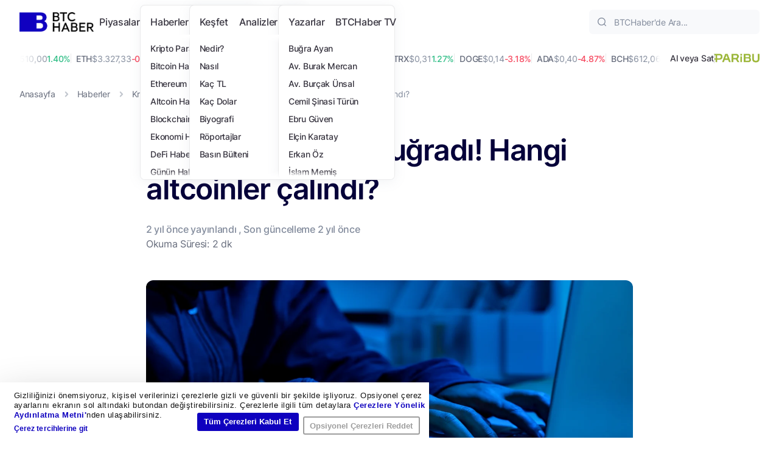

--- FILE ---
content_type: text/html; charset=UTF-8
request_url: https://www.btchaber.com/velocore-saldiriya-ugradi/
body_size: 56845
content:
<!DOCTYPE html>
<html lang="tr">

<head>
	<meta charset="UTF-8" />
	<meta http-equiv="X-UA-Compatible" content="IE=edge" />
	<meta name="viewport" content="width=device-width, initial-scale=1.0" />
	<script type="text/plain" data-cookieconsent="statistics, marketing">
	window.dataLayer = window.dataLayer || [];

	function gtag() {
		dataLayer.push(arguments);
	}

	gtag("consent", "default", {
		ad_personalization: "denied",
		ad_storage: "denied",
		ad_user_data: "denied",
		analytics_storage: "denied",
		functionality_storage: "denied",
		personalization_storage: "denied",
		security_storage: "granted",
		wait_for_update: 500,
	});
	gtag("set", "ads_data_redaction", true);
	</script>
<script type="text/javascript">
		(function (w, d, s, l, i) {
		w[l] = w[l] || [];
		w[l].push({'gtm.start': new Date().getTime(), event: 'gtm.js'});
		var f = d.getElementsByTagName(s)[0], j = d.createElement(s), dl = l !== 'dataLayer' ? '&l=' + l : '';
		j.async = true;
		j.src = 'https://www.googletagmanager.com/gtm.js?id=' + i + dl;
		f.parentNode.insertBefore(j, f);
	})(
		window,
		document,
		'script',
		'dataLayer',
		'GTM-534GKHRS'
	);
</script>
<script type="text/javascript"
		id="Cookiebot"
		src="https://consent.cookiebot.com/uc.js"
		data-implementation="wp"
		data-cbid="353ad62b-c3b4-45b8-a99c-57a1910785df"
						data-culture="TR"
					></script>
<meta name='robots' content='index, follow, max-image-preview:large, max-snippet:-1, max-video-preview:-1' />

	<!-- This site is optimized with the Yoast SEO Premium plugin v26.6 (Yoast SEO v26.6) - https://yoast.com/wordpress/plugins/seo/ -->
	<title>Velocore saldırıya uğradı! Hangi altcoinler çalındı?</title>
	<meta name="description" content="zkSync ve Linea blokzincir ağları üzerinde faaliyet gösteren merkeziyetsiz borsa Velocore, hackerların saldırısına uğradı." />
	<link rel="canonical" href="https://www.btchaber.com/velocore-saldiriya-ugradi/" />
	<meta property="og:locale" content="tr_TR" />
	<meta property="og:type" content="article" />
	<meta property="og:title" content="Velocore saldırıya uğradı! Hangi altcoinler çalındı?" />
	<meta property="og:description" content="zkSync ve Linea blokzincir ağları üzerinde faaliyet gösteren merkeziyetsiz borsa Velocore, hackerların saldırısına uğradı. Güvenlik açığından faydalanan" />
	<meta property="og:url" content="https://www.btchaber.com/velocore-saldiriya-ugradi/" />
	<meta property="og:site_name" content="BTCHaber" />
	<meta property="article:publisher" content="https://www.facebook.com/btchabercom" />
	<meta property="article:published_time" content="2024-06-02T10:43:30+00:00" />
	<meta property="article:modified_time" content="2024-06-02T10:43:35+00:00" />
	<meta property="og:image" content="https://www.btchaber.com/wp-content/uploads/2024/02/Kripto-gaming-platformu-hackerlarin-saldirisina-ugradi-1024x512.webp" />
	<meta property="og:image:width" content="1024" />
	<meta property="og:image:height" content="512" />
	<meta property="og:image:type" content="image/webp" />
	<meta name="author" content="Buğra Çimen" />
	<meta name="twitter:card" content="summary_large_image" />
	<meta name="twitter:creator" content="@btchabercom" />
	<meta name="twitter:site" content="@btchabercom" />
	<meta name="twitter:label1" content="Yazan:" />
	<meta name="twitter:data1" content="Buğra Çimen" />
	<meta name="twitter:label2" content="Tahmini okuma süresi" />
	<meta name="twitter:data2" content="2 dakika" />
	<script type="application/ld+json" class="yoast-schema-graph">{"@context":"https://schema.org","@graph":[{"@type":"NewsArticle","@id":"https://www.btchaber.com/velocore-saldiriya-ugradi/#article","isPartOf":{"@id":"https://www.btchaber.com/velocore-saldiriya-ugradi/"},"author":{"name":"Buğra Çimen","@id":"https://www.btchaber.com/#/schema/person/5bdc094b7090695799759217d2a07b64"},"headline":"Velocore saldırıya uğradı! Hangi altcoinler çalındı?","datePublished":"2024-06-02T10:43:30+00:00","dateModified":"2024-06-02T10:43:35+00:00","mainEntityOfPage":{"@id":"https://www.btchaber.com/velocore-saldiriya-ugradi/"},"wordCount":306,"publisher":{"@id":"https://www.btchaber.com/#organization"},"image":{"@id":"https://www.btchaber.com/velocore-saldiriya-ugradi/#primaryimage"},"thumbnailUrl":"https://www.btchaber.com/wp-content/uploads/2024/02/Kripto-gaming-platformu-hackerlarin-saldirisina-ugradi.webp","keywords":["Kripto Para"],"articleSection":["Kripto Para Haber","Öne Çıkanlar"],"inLanguage":"tr","copyrightYear":"2024","copyrightHolder":{"@id":"https://www.btchaber.com/#organization"}},{"@type":"WebPage","@id":"https://www.btchaber.com/velocore-saldiriya-ugradi/","url":"https://www.btchaber.com/velocore-saldiriya-ugradi/","name":"Velocore saldırıya uğradı! Hangi altcoinler çalındı?","isPartOf":{"@id":"https://www.btchaber.com/#website"},"primaryImageOfPage":{"@id":"https://www.btchaber.com/velocore-saldiriya-ugradi/#primaryimage"},"image":{"@id":"https://www.btchaber.com/velocore-saldiriya-ugradi/#primaryimage"},"thumbnailUrl":"https://www.btchaber.com/wp-content/uploads/2024/02/Kripto-gaming-platformu-hackerlarin-saldirisina-ugradi.webp","datePublished":"2024-06-02T10:43:30+00:00","dateModified":"2024-06-02T10:43:35+00:00","description":"zkSync ve Linea blokzincir ağları üzerinde faaliyet gösteren merkeziyetsiz borsa Velocore, hackerların saldırısına uğradı.","breadcrumb":{"@id":"https://www.btchaber.com/velocore-saldiriya-ugradi/#breadcrumb"},"inLanguage":"tr","potentialAction":[{"@type":"ReadAction","target":["https://www.btchaber.com/velocore-saldiriya-ugradi/"]}]},{"@type":"ImageObject","inLanguage":"tr","@id":"https://www.btchaber.com/velocore-saldiriya-ugradi/#primaryimage","url":"https://www.btchaber.com/wp-content/uploads/2024/02/Kripto-gaming-platformu-hackerlarin-saldirisina-ugradi.webp","contentUrl":"https://www.btchaber.com/wp-content/uploads/2024/02/Kripto-gaming-platformu-hackerlarin-saldirisina-ugradi.webp","width":1280,"height":720,"caption":"Kripto gaming platformu, hacker'ların saldırısına uğradı"},{"@type":"BreadcrumbList","@id":"https://www.btchaber.com/velocore-saldiriya-ugradi/#breadcrumb","itemListElement":[{"@type":"ListItem","position":1,"name":"Anasayfa","item":"https://www.btchaber.com/"},{"@type":"ListItem","position":2,"name":"Haberler","item":"https://www.btchaber.com/haberler/"},{"@type":"ListItem","position":3,"name":"Kripto Para Haber","item":"https://www.btchaber.com/kripto-para-haberleri/"},{"@type":"ListItem","position":4,"name":"Velocore saldırıya uğradı! Hangi altcoinler çalındı?"}]},{"@type":"WebSite","@id":"https://www.btchaber.com/#website","url":"https://www.btchaber.com/","name":"BTCHaber","description":"Blokzincirin ve kripto paraların, geleceği nasıl değiştireceğini bugünden öğrenin.","publisher":{"@id":"https://www.btchaber.com/#organization"},"potentialAction":[{"@type":"SearchAction","target":{"@type":"EntryPoint","urlTemplate":"https://www.btchaber.com/?s={search_term_string}"},"query-input":{"@type":"PropertyValueSpecification","valueRequired":true,"valueName":"search_term_string"}}],"inLanguage":"tr"},{"@type":"Organization","@id":"https://www.btchaber.com/#organization","name":"BTCHaber","url":"https://www.btchaber.com/","logo":{"@type":"ImageObject","inLanguage":"tr","@id":"https://www.btchaber.com/#/schema/logo/image/","url":"https://btchaber.com/wp-content/uploads/2021/03/btchaber-logo.png","contentUrl":"https://btchaber.com/wp-content/uploads/2021/03/btchaber-logo.png","width":500,"height":85,"caption":"BTCHaber"},"image":{"@id":"https://www.btchaber.com/#/schema/logo/image/"},"sameAs":["https://www.facebook.com/btchabercom","https://x.com/btchabercom","https://www.instagram.com/btchabertv","https://www.linkedin.com/company/btchaber","https://t.me/btchabercom","https://www.tiktok.com/@btchabertv"]},{"@type":"Person","@id":"https://www.btchaber.com/#/schema/person/5bdc094b7090695799759217d2a07b64","name":"Buğra Çimen","image":{"@type":"ImageObject","inLanguage":"tr","@id":"https://www.btchaber.com/#/schema/person/image/","url":"https://secure.gravatar.com/avatar/bbab7ad3bcd7ca44f76d34f8f596085a8d1ddc93ba4623718b444a73b6f7407f?s=96&d=mm&r=g","contentUrl":"https://secure.gravatar.com/avatar/bbab7ad3bcd7ca44f76d34f8f596085a8d1ddc93ba4623718b444a73b6f7407f?s=96&d=mm&r=g","caption":"Buğra Çimen"},"description":"Buğra Çimen, 5 Ocak 2000 tarihinde İstanbul’da doğdu. Eğitim hayatını İstanbul’da devam ettiren Buğra, Başakşehir Doğa Anadolu Lisesi’nden mezun olmasının ardından lisans eğitimini Yıldız Teknik Üniversitesi’nin İktisat bölümünde sürdürüyor. Blokzincir teknolojisi, sermaye piyasaları, dünya genelindeki makroekonomik gelişmelere oldukça ilgili olan Buğra, kripto medyasına ilk adımını 2021’in son aylarında attı. Buğra’nın eğitim hayatının yanında sürdürdüğü haber editörlüğü yolculuğu Kasım 2023’ten bu yana BTCHaber’de devam ediyor.","sameAs":["https://www.linkedin.com/in/bugracimen/"],"url":"https://www.btchaber.com/author/bugra-cimen/"}]}</script>
	<!-- / Yoast SEO Premium plugin. -->


<link rel='dns-prefetch' href='//stats.wp.com' />
<link rel='dns-prefetch' href='//cdnjs.cloudflare.com' />
<link rel="alternate" type="application/rss+xml" title="BTCHaber &raquo; akışı" href="https://www.btchaber.com/feed/" />
<link rel="alternate" type="application/rss+xml" title="BTCHaber &raquo; yorum akışı" href="https://www.btchaber.com/comments/feed/" />
<link rel="alternate" title="oEmbed (JSON)" type="application/json+oembed" href="https://www.btchaber.com/wp-json/oembed/1.0/embed?url=https%3A%2F%2Fwww.btchaber.com%2Fvelocore-saldiriya-ugradi%2F" />
<link rel="alternate" title="oEmbed (XML)" type="text/xml+oembed" href="https://www.btchaber.com/wp-json/oembed/1.0/embed?url=https%3A%2F%2Fwww.btchaber.com%2Fvelocore-saldiriya-ugradi%2F&#038;format=xml" />
<style id='wp-img-auto-sizes-contain-inline-css' type='text/css'>
img:is([sizes=auto i],[sizes^="auto," i]){contain-intrinsic-size:3000px 1500px}
/*# sourceURL=wp-img-auto-sizes-contain-inline-css */
</style>
<style id='wp-emoji-styles-inline-css' type='text/css'>

	img.wp-smiley, img.emoji {
		display: inline !important;
		border: none !important;
		box-shadow: none !important;
		height: 1em !important;
		width: 1em !important;
		margin: 0 0.07em !important;
		vertical-align: -0.1em !important;
		background: none !important;
		padding: 0 !important;
	}
/*# sourceURL=wp-emoji-styles-inline-css */
</style>
<style id='wp-block-library-inline-css' type='text/css'>
:root{--wp-block-synced-color:#7a00df;--wp-block-synced-color--rgb:122,0,223;--wp-bound-block-color:var(--wp-block-synced-color);--wp-editor-canvas-background:#ddd;--wp-admin-theme-color:#007cba;--wp-admin-theme-color--rgb:0,124,186;--wp-admin-theme-color-darker-10:#006ba1;--wp-admin-theme-color-darker-10--rgb:0,107,160.5;--wp-admin-theme-color-darker-20:#005a87;--wp-admin-theme-color-darker-20--rgb:0,90,135;--wp-admin-border-width-focus:2px}@media (min-resolution:192dpi){:root{--wp-admin-border-width-focus:1.5px}}.wp-element-button{cursor:pointer}:root .has-very-light-gray-background-color{background-color:#eee}:root .has-very-dark-gray-background-color{background-color:#313131}:root .has-very-light-gray-color{color:#eee}:root .has-very-dark-gray-color{color:#313131}:root .has-vivid-green-cyan-to-vivid-cyan-blue-gradient-background{background:linear-gradient(135deg,#00d084,#0693e3)}:root .has-purple-crush-gradient-background{background:linear-gradient(135deg,#34e2e4,#4721fb 50%,#ab1dfe)}:root .has-hazy-dawn-gradient-background{background:linear-gradient(135deg,#faaca8,#dad0ec)}:root .has-subdued-olive-gradient-background{background:linear-gradient(135deg,#fafae1,#67a671)}:root .has-atomic-cream-gradient-background{background:linear-gradient(135deg,#fdd79a,#004a59)}:root .has-nightshade-gradient-background{background:linear-gradient(135deg,#330968,#31cdcf)}:root .has-midnight-gradient-background{background:linear-gradient(135deg,#020381,#2874fc)}:root{--wp--preset--font-size--normal:16px;--wp--preset--font-size--huge:42px}.has-regular-font-size{font-size:1em}.has-larger-font-size{font-size:2.625em}.has-normal-font-size{font-size:var(--wp--preset--font-size--normal)}.has-huge-font-size{font-size:var(--wp--preset--font-size--huge)}.has-text-align-center{text-align:center}.has-text-align-left{text-align:left}.has-text-align-right{text-align:right}.has-fit-text{white-space:nowrap!important}#end-resizable-editor-section{display:none}.aligncenter{clear:both}.items-justified-left{justify-content:flex-start}.items-justified-center{justify-content:center}.items-justified-right{justify-content:flex-end}.items-justified-space-between{justify-content:space-between}.screen-reader-text{border:0;clip-path:inset(50%);height:1px;margin:-1px;overflow:hidden;padding:0;position:absolute;width:1px;word-wrap:normal!important}.screen-reader-text:focus{background-color:#ddd;clip-path:none;color:#444;display:block;font-size:1em;height:auto;left:5px;line-height:normal;padding:15px 23px 14px;text-decoration:none;top:5px;width:auto;z-index:100000}html :where(.has-border-color){border-style:solid}html :where([style*=border-top-color]){border-top-style:solid}html :where([style*=border-right-color]){border-right-style:solid}html :where([style*=border-bottom-color]){border-bottom-style:solid}html :where([style*=border-left-color]){border-left-style:solid}html :where([style*=border-width]){border-style:solid}html :where([style*=border-top-width]){border-top-style:solid}html :where([style*=border-right-width]){border-right-style:solid}html :where([style*=border-bottom-width]){border-bottom-style:solid}html :where([style*=border-left-width]){border-left-style:solid}html :where(img[class*=wp-image-]){height:auto;max-width:100%}:where(figure){margin:0 0 1em}html :where(.is-position-sticky){--wp-admin--admin-bar--position-offset:var(--wp-admin--admin-bar--height,0px)}@media screen and (max-width:600px){html :where(.is-position-sticky){--wp-admin--admin-bar--position-offset:0px}}

/*# sourceURL=wp-block-library-inline-css */
</style><style id='wp-block-heading-inline-css' type='text/css'>
h1:where(.wp-block-heading).has-background,h2:where(.wp-block-heading).has-background,h3:where(.wp-block-heading).has-background,h4:where(.wp-block-heading).has-background,h5:where(.wp-block-heading).has-background,h6:where(.wp-block-heading).has-background{padding:1.25em 2.375em}h1.has-text-align-left[style*=writing-mode]:where([style*=vertical-lr]),h1.has-text-align-right[style*=writing-mode]:where([style*=vertical-rl]),h2.has-text-align-left[style*=writing-mode]:where([style*=vertical-lr]),h2.has-text-align-right[style*=writing-mode]:where([style*=vertical-rl]),h3.has-text-align-left[style*=writing-mode]:where([style*=vertical-lr]),h3.has-text-align-right[style*=writing-mode]:where([style*=vertical-rl]),h4.has-text-align-left[style*=writing-mode]:where([style*=vertical-lr]),h4.has-text-align-right[style*=writing-mode]:where([style*=vertical-rl]),h5.has-text-align-left[style*=writing-mode]:where([style*=vertical-lr]),h5.has-text-align-right[style*=writing-mode]:where([style*=vertical-rl]),h6.has-text-align-left[style*=writing-mode]:where([style*=vertical-lr]),h6.has-text-align-right[style*=writing-mode]:where([style*=vertical-rl]){rotate:180deg}
/*# sourceURL=https://www.btchaber.com/wp-includes/blocks/heading/style.min.css */
</style>
<style id='wp-block-embed-inline-css' type='text/css'>
.wp-block-embed.alignleft,.wp-block-embed.alignright,.wp-block[data-align=left]>[data-type="core/embed"],.wp-block[data-align=right]>[data-type="core/embed"]{max-width:360px;width:100%}.wp-block-embed.alignleft .wp-block-embed__wrapper,.wp-block-embed.alignright .wp-block-embed__wrapper,.wp-block[data-align=left]>[data-type="core/embed"] .wp-block-embed__wrapper,.wp-block[data-align=right]>[data-type="core/embed"] .wp-block-embed__wrapper{min-width:280px}.wp-block-cover .wp-block-embed{min-height:240px;min-width:320px}.wp-block-embed{overflow-wrap:break-word}.wp-block-embed :where(figcaption){margin-bottom:1em;margin-top:.5em}.wp-block-embed iframe{max-width:100%}.wp-block-embed__wrapper{position:relative}.wp-embed-responsive .wp-has-aspect-ratio .wp-block-embed__wrapper:before{content:"";display:block;padding-top:50%}.wp-embed-responsive .wp-has-aspect-ratio iframe{bottom:0;height:100%;left:0;position:absolute;right:0;top:0;width:100%}.wp-embed-responsive .wp-embed-aspect-21-9 .wp-block-embed__wrapper:before{padding-top:42.85%}.wp-embed-responsive .wp-embed-aspect-18-9 .wp-block-embed__wrapper:before{padding-top:50%}.wp-embed-responsive .wp-embed-aspect-16-9 .wp-block-embed__wrapper:before{padding-top:56.25%}.wp-embed-responsive .wp-embed-aspect-4-3 .wp-block-embed__wrapper:before{padding-top:75%}.wp-embed-responsive .wp-embed-aspect-1-1 .wp-block-embed__wrapper:before{padding-top:100%}.wp-embed-responsive .wp-embed-aspect-9-16 .wp-block-embed__wrapper:before{padding-top:177.77%}.wp-embed-responsive .wp-embed-aspect-1-2 .wp-block-embed__wrapper:before{padding-top:200%}
/*# sourceURL=https://www.btchaber.com/wp-includes/blocks/embed/style.min.css */
</style>
<style id='wp-block-paragraph-inline-css' type='text/css'>
.is-small-text{font-size:.875em}.is-regular-text{font-size:1em}.is-large-text{font-size:2.25em}.is-larger-text{font-size:3em}.has-drop-cap:not(:focus):first-letter{float:left;font-size:8.4em;font-style:normal;font-weight:100;line-height:.68;margin:.05em .1em 0 0;text-transform:uppercase}body.rtl .has-drop-cap:not(:focus):first-letter{float:none;margin-left:.1em}p.has-drop-cap.has-background{overflow:hidden}:root :where(p.has-background){padding:1.25em 2.375em}:where(p.has-text-color:not(.has-link-color)) a{color:inherit}p.has-text-align-left[style*="writing-mode:vertical-lr"],p.has-text-align-right[style*="writing-mode:vertical-rl"]{rotate:180deg}
/*# sourceURL=https://www.btchaber.com/wp-includes/blocks/paragraph/style.min.css */
</style>
<style id='wp-block-quote-inline-css' type='text/css'>
.wp-block-quote{box-sizing:border-box;overflow-wrap:break-word}.wp-block-quote.is-large:where(:not(.is-style-plain)),.wp-block-quote.is-style-large:where(:not(.is-style-plain)){margin-bottom:1em;padding:0 1em}.wp-block-quote.is-large:where(:not(.is-style-plain)) p,.wp-block-quote.is-style-large:where(:not(.is-style-plain)) p{font-size:1.5em;font-style:italic;line-height:1.6}.wp-block-quote.is-large:where(:not(.is-style-plain)) cite,.wp-block-quote.is-large:where(:not(.is-style-plain)) footer,.wp-block-quote.is-style-large:where(:not(.is-style-plain)) cite,.wp-block-quote.is-style-large:where(:not(.is-style-plain)) footer{font-size:1.125em;text-align:right}.wp-block-quote>cite{display:block}
/*# sourceURL=https://www.btchaber.com/wp-includes/blocks/quote/style.min.css */
</style>
<style id='global-styles-inline-css' type='text/css'>
:root{--wp--preset--aspect-ratio--square: 1;--wp--preset--aspect-ratio--4-3: 4/3;--wp--preset--aspect-ratio--3-4: 3/4;--wp--preset--aspect-ratio--3-2: 3/2;--wp--preset--aspect-ratio--2-3: 2/3;--wp--preset--aspect-ratio--16-9: 16/9;--wp--preset--aspect-ratio--9-16: 9/16;--wp--preset--color--black: #000000;--wp--preset--color--cyan-bluish-gray: #abb8c3;--wp--preset--color--white: #ffffff;--wp--preset--color--pale-pink: #f78da7;--wp--preset--color--vivid-red: #cf2e2e;--wp--preset--color--luminous-vivid-orange: #ff6900;--wp--preset--color--luminous-vivid-amber: #fcb900;--wp--preset--color--light-green-cyan: #7bdcb5;--wp--preset--color--vivid-green-cyan: #00d084;--wp--preset--color--pale-cyan-blue: #8ed1fc;--wp--preset--color--vivid-cyan-blue: #0693e3;--wp--preset--color--vivid-purple: #9b51e0;--wp--preset--gradient--vivid-cyan-blue-to-vivid-purple: linear-gradient(135deg,rgb(6,147,227) 0%,rgb(155,81,224) 100%);--wp--preset--gradient--light-green-cyan-to-vivid-green-cyan: linear-gradient(135deg,rgb(122,220,180) 0%,rgb(0,208,130) 100%);--wp--preset--gradient--luminous-vivid-amber-to-luminous-vivid-orange: linear-gradient(135deg,rgb(252,185,0) 0%,rgb(255,105,0) 100%);--wp--preset--gradient--luminous-vivid-orange-to-vivid-red: linear-gradient(135deg,rgb(255,105,0) 0%,rgb(207,46,46) 100%);--wp--preset--gradient--very-light-gray-to-cyan-bluish-gray: linear-gradient(135deg,rgb(238,238,238) 0%,rgb(169,184,195) 100%);--wp--preset--gradient--cool-to-warm-spectrum: linear-gradient(135deg,rgb(74,234,220) 0%,rgb(151,120,209) 20%,rgb(207,42,186) 40%,rgb(238,44,130) 60%,rgb(251,105,98) 80%,rgb(254,248,76) 100%);--wp--preset--gradient--blush-light-purple: linear-gradient(135deg,rgb(255,206,236) 0%,rgb(152,150,240) 100%);--wp--preset--gradient--blush-bordeaux: linear-gradient(135deg,rgb(254,205,165) 0%,rgb(254,45,45) 50%,rgb(107,0,62) 100%);--wp--preset--gradient--luminous-dusk: linear-gradient(135deg,rgb(255,203,112) 0%,rgb(199,81,192) 50%,rgb(65,88,208) 100%);--wp--preset--gradient--pale-ocean: linear-gradient(135deg,rgb(255,245,203) 0%,rgb(182,227,212) 50%,rgb(51,167,181) 100%);--wp--preset--gradient--electric-grass: linear-gradient(135deg,rgb(202,248,128) 0%,rgb(113,206,126) 100%);--wp--preset--gradient--midnight: linear-gradient(135deg,rgb(2,3,129) 0%,rgb(40,116,252) 100%);--wp--preset--font-size--small: 13px;--wp--preset--font-size--medium: 20px;--wp--preset--font-size--large: 36px;--wp--preset--font-size--x-large: 42px;--wp--preset--spacing--20: 0.44rem;--wp--preset--spacing--30: 0.67rem;--wp--preset--spacing--40: 1rem;--wp--preset--spacing--50: 1.5rem;--wp--preset--spacing--60: 2.25rem;--wp--preset--spacing--70: 3.38rem;--wp--preset--spacing--80: 5.06rem;--wp--preset--shadow--natural: 6px 6px 9px rgba(0, 0, 0, 0.2);--wp--preset--shadow--deep: 12px 12px 50px rgba(0, 0, 0, 0.4);--wp--preset--shadow--sharp: 6px 6px 0px rgba(0, 0, 0, 0.2);--wp--preset--shadow--outlined: 6px 6px 0px -3px rgb(255, 255, 255), 6px 6px rgb(0, 0, 0);--wp--preset--shadow--crisp: 6px 6px 0px rgb(0, 0, 0);}:where(.is-layout-flex){gap: 0.5em;}:where(.is-layout-grid){gap: 0.5em;}body .is-layout-flex{display: flex;}.is-layout-flex{flex-wrap: wrap;align-items: center;}.is-layout-flex > :is(*, div){margin: 0;}body .is-layout-grid{display: grid;}.is-layout-grid > :is(*, div){margin: 0;}:where(.wp-block-columns.is-layout-flex){gap: 2em;}:where(.wp-block-columns.is-layout-grid){gap: 2em;}:where(.wp-block-post-template.is-layout-flex){gap: 1.25em;}:where(.wp-block-post-template.is-layout-grid){gap: 1.25em;}.has-black-color{color: var(--wp--preset--color--black) !important;}.has-cyan-bluish-gray-color{color: var(--wp--preset--color--cyan-bluish-gray) !important;}.has-white-color{color: var(--wp--preset--color--white) !important;}.has-pale-pink-color{color: var(--wp--preset--color--pale-pink) !important;}.has-vivid-red-color{color: var(--wp--preset--color--vivid-red) !important;}.has-luminous-vivid-orange-color{color: var(--wp--preset--color--luminous-vivid-orange) !important;}.has-luminous-vivid-amber-color{color: var(--wp--preset--color--luminous-vivid-amber) !important;}.has-light-green-cyan-color{color: var(--wp--preset--color--light-green-cyan) !important;}.has-vivid-green-cyan-color{color: var(--wp--preset--color--vivid-green-cyan) !important;}.has-pale-cyan-blue-color{color: var(--wp--preset--color--pale-cyan-blue) !important;}.has-vivid-cyan-blue-color{color: var(--wp--preset--color--vivid-cyan-blue) !important;}.has-vivid-purple-color{color: var(--wp--preset--color--vivid-purple) !important;}.has-black-background-color{background-color: var(--wp--preset--color--black) !important;}.has-cyan-bluish-gray-background-color{background-color: var(--wp--preset--color--cyan-bluish-gray) !important;}.has-white-background-color{background-color: var(--wp--preset--color--white) !important;}.has-pale-pink-background-color{background-color: var(--wp--preset--color--pale-pink) !important;}.has-vivid-red-background-color{background-color: var(--wp--preset--color--vivid-red) !important;}.has-luminous-vivid-orange-background-color{background-color: var(--wp--preset--color--luminous-vivid-orange) !important;}.has-luminous-vivid-amber-background-color{background-color: var(--wp--preset--color--luminous-vivid-amber) !important;}.has-light-green-cyan-background-color{background-color: var(--wp--preset--color--light-green-cyan) !important;}.has-vivid-green-cyan-background-color{background-color: var(--wp--preset--color--vivid-green-cyan) !important;}.has-pale-cyan-blue-background-color{background-color: var(--wp--preset--color--pale-cyan-blue) !important;}.has-vivid-cyan-blue-background-color{background-color: var(--wp--preset--color--vivid-cyan-blue) !important;}.has-vivid-purple-background-color{background-color: var(--wp--preset--color--vivid-purple) !important;}.has-black-border-color{border-color: var(--wp--preset--color--black) !important;}.has-cyan-bluish-gray-border-color{border-color: var(--wp--preset--color--cyan-bluish-gray) !important;}.has-white-border-color{border-color: var(--wp--preset--color--white) !important;}.has-pale-pink-border-color{border-color: var(--wp--preset--color--pale-pink) !important;}.has-vivid-red-border-color{border-color: var(--wp--preset--color--vivid-red) !important;}.has-luminous-vivid-orange-border-color{border-color: var(--wp--preset--color--luminous-vivid-orange) !important;}.has-luminous-vivid-amber-border-color{border-color: var(--wp--preset--color--luminous-vivid-amber) !important;}.has-light-green-cyan-border-color{border-color: var(--wp--preset--color--light-green-cyan) !important;}.has-vivid-green-cyan-border-color{border-color: var(--wp--preset--color--vivid-green-cyan) !important;}.has-pale-cyan-blue-border-color{border-color: var(--wp--preset--color--pale-cyan-blue) !important;}.has-vivid-cyan-blue-border-color{border-color: var(--wp--preset--color--vivid-cyan-blue) !important;}.has-vivid-purple-border-color{border-color: var(--wp--preset--color--vivid-purple) !important;}.has-vivid-cyan-blue-to-vivid-purple-gradient-background{background: var(--wp--preset--gradient--vivid-cyan-blue-to-vivid-purple) !important;}.has-light-green-cyan-to-vivid-green-cyan-gradient-background{background: var(--wp--preset--gradient--light-green-cyan-to-vivid-green-cyan) !important;}.has-luminous-vivid-amber-to-luminous-vivid-orange-gradient-background{background: var(--wp--preset--gradient--luminous-vivid-amber-to-luminous-vivid-orange) !important;}.has-luminous-vivid-orange-to-vivid-red-gradient-background{background: var(--wp--preset--gradient--luminous-vivid-orange-to-vivid-red) !important;}.has-very-light-gray-to-cyan-bluish-gray-gradient-background{background: var(--wp--preset--gradient--very-light-gray-to-cyan-bluish-gray) !important;}.has-cool-to-warm-spectrum-gradient-background{background: var(--wp--preset--gradient--cool-to-warm-spectrum) !important;}.has-blush-light-purple-gradient-background{background: var(--wp--preset--gradient--blush-light-purple) !important;}.has-blush-bordeaux-gradient-background{background: var(--wp--preset--gradient--blush-bordeaux) !important;}.has-luminous-dusk-gradient-background{background: var(--wp--preset--gradient--luminous-dusk) !important;}.has-pale-ocean-gradient-background{background: var(--wp--preset--gradient--pale-ocean) !important;}.has-electric-grass-gradient-background{background: var(--wp--preset--gradient--electric-grass) !important;}.has-midnight-gradient-background{background: var(--wp--preset--gradient--midnight) !important;}.has-small-font-size{font-size: var(--wp--preset--font-size--small) !important;}.has-medium-font-size{font-size: var(--wp--preset--font-size--medium) !important;}.has-large-font-size{font-size: var(--wp--preset--font-size--large) !important;}.has-x-large-font-size{font-size: var(--wp--preset--font-size--x-large) !important;}
/*# sourceURL=global-styles-inline-css */
</style>

<style id='classic-theme-styles-inline-css' type='text/css'>
/*! This file is auto-generated */
.wp-block-button__link{color:#fff;background-color:#32373c;border-radius:9999px;box-shadow:none;text-decoration:none;padding:calc(.667em + 2px) calc(1.333em + 2px);font-size:1.125em}.wp-block-file__button{background:#32373c;color:#fff;text-decoration:none}
/*# sourceURL=/wp-includes/css/classic-themes.min.css */
</style>
<link rel='stylesheet' id='ez-toc-css' href='https://www.btchaber.com/wp-content/plugins/easy-table-of-contents/assets/css/screen.min.css?ver=2.0.79.2' type='text/css' media='all' />
<style id='ez-toc-inline-css' type='text/css'>
div#ez-toc-container .ez-toc-title {font-size: 120%;}div#ez-toc-container .ez-toc-title {font-weight: 500;}div#ez-toc-container ul li , div#ez-toc-container ul li a {font-size: 95%;}div#ez-toc-container ul li , div#ez-toc-container ul li a {font-weight: 500;}div#ez-toc-container nav ul ul li {font-size: 90%;}.ez-toc-box-title {font-weight: bold; margin-bottom: 10px; text-align: center; text-transform: uppercase; letter-spacing: 1px; color: #666; padding-bottom: 5px;position:absolute;top:-4%;left:5%;background-color: inherit;transition: top 0.3s ease;}.ez-toc-box-title.toc-closed {top:-25%;}
.ez-toc-container-direction {direction: ltr;}.ez-toc-counter ul{counter-reset: item ;}.ez-toc-counter nav ul li a::before {content: counters(item, '.', decimal) '. ';display: inline-block;counter-increment: item;flex-grow: 0;flex-shrink: 0;margin-right: .2em; float: left; }.ez-toc-widget-direction {direction: ltr;}.ez-toc-widget-container ul{counter-reset: item ;}.ez-toc-widget-container nav ul li a::before {content: counters(item, '.', decimal) '. ';display: inline-block;counter-increment: item;flex-grow: 0;flex-shrink: 0;margin-right: .2em; float: left; }
/*# sourceURL=ez-toc-inline-css */
</style>
<link rel='stylesheet' id='btchaber-style-css' href='https://www.btchaber.com/wp-content/themes/btchaber/style.css?ver=6.9' type='text/css' media='all' />
<link rel='stylesheet' id='btchaber-main-css' href='https://www.btchaber.com/wp-content/themes/btchaber/dist/css/main.min.css?ver=6.9' type='text/css' media='all' />
<link rel='stylesheet' id='mcw-crypto-css' href='https://www.btchaber.com/wp-content/plugins/massive-cryptocurrency-widgets/assets/public/css/style.css?ver=3.3.1' type='text/css' media='all' />
<link rel='stylesheet' id='mcw-crypto-select-css' href='https://www.btchaber.com/wp-content/plugins/massive-cryptocurrency-widgets/assets/public/css/selectize.custom.css?ver=3.3.1' type='text/css' media='all' />
<link rel='stylesheet' id='mcw-crypto-datatable-css' href='https://www.btchaber.com/wp-content/plugins/massive-cryptocurrency-widgets/assets/public/css/jquery.dataTables.min.css?ver=1.10.16' type='text/css' media='all' />
<script type="text/javascript" src="https://www.btchaber.com/wp-includes/js/jquery/jquery.min.js?ver=3.7.1" id="jquery-core-js"></script>
<script type="text/javascript" src="https://www.btchaber.com/wp-includes/js/jquery/jquery-migrate.min.js?ver=3.4.1" id="jquery-migrate-js"></script>
<link rel="https://api.w.org/" href="https://www.btchaber.com/wp-json/" /><link rel="alternate" title="JSON" type="application/json" href="https://www.btchaber.com/wp-json/wp/v2/posts/206338" /><link rel="EditURI" type="application/rsd+xml" title="RSD" href="https://www.btchaber.com/xmlrpc.php?rsd" />
<meta name="generator" content="WordPress 6.9" />
<link rel='shortlink' href='https://www.btchaber.com/?p=206338' />
	<style>img#wpstats{display:none}</style>
		<link rel="icon" href="https://www.btchaber.com/favicon.ico" type="image/x-icon" sizes="48x48" />
		<style type="text/css" id="wp-custom-css">
			#gform_1 button,#gform_2 button{
	    color: #050039;
    background-color: transparent;
    min-height: 40px;
    padding-left: 16px;
    padding-right: 16px;
    border-radius: 6px !important;
    -webkit-column-gap: 16px;
    -moz-column-gap: 16px;
    column-gap: 16px;
    border-color: #050039;
}

		</style>
		<link rel='stylesheet' id='socialsnap-styles-css' href='https://www.btchaber.com/wp-content/plugins/socialsnap/assets/css/socialsnap.css?ver=1.4' type='text/css' media='all' />
</head>

<body class="post-template-default single single-post postid-206338 single-format-standard wp-theme-btchaber">

	
	<header class=" header">
	<div class="header-wrapper">
		<div class="container h-100">
			<div class="header-main">
				<div class="row h-100">
					<div class="col-xl-9 col-lg-7 col-md-6 col-8">
						<div class="header-start">
															<a href="https://www.btchaber.com/" class="header-logo">
									<img src="https://www.btchaber.com/wp-content/uploads/2025/12/btchaber-dark-logo.webp" alt="BTCHaber" width="122" height="32">								</a>
														<nav class="header-nav">
																									<div class="header-nav-mb-paribu">
										<a href="https://www.paribu.com/markets?utm_source=BTCHaber&utm_medium=Paid_Piyasalar&utm_campaign=KriptomedaSponsorluk&utm_term=CPI&utm_content=AlSatButon" target="_blank">
											<span>Al veya Sat</span>
											<img src="https://www.btchaber.com/wp-content/uploads/2025/10/paribu-logo-2025.webp" alt="Paribu" width="134" height="29">										</a>
									</div>
																<div class="header-nav-mb-start">
									<form action="https://www.btchaber.com/" method="get" class="w-100">
										<div class="header-nav-mb-search search">
											<button type="submit">
												<svg width="24" height="24" viewBox="0 0 24 24" fill="none" xmlns="http://www.w3.org/2000/svg">
													<path fill-rule="evenodd" clip-rule="evenodd"
														d="M11.4253 6.35484C8.62493 6.35484 6.35484 8.62492 6.35484 11.4252C6.35484 14.2255 8.62493 16.4956 11.4253 16.4956C12.8233 16.4956 14.0892 15.9298 15.0064 15.0147C15.0077 15.0133 15.0091 15.0119 15.0105 15.0105C15.0119 15.0091 15.0133 15.0077 15.0147 15.0064C15.9298 14.0891 16.4956 12.8232 16.4956 11.4252C16.4956 8.62492 14.2256 6.35484 11.4253 6.35484ZM16.4224 15.4644C17.3155 14.3608 17.8505 12.9555 17.8505 11.4252C17.8505 7.87666 14.9738 5 11.4253 5C7.87668 5 5 7.87665 5 11.4252C5 14.9737 7.87668 17.8504 11.4253 17.8504C12.9555 17.8504 14.3608 17.3155 15.4644 16.4224L17.8436 18.8016C18.1081 19.0661 18.537 19.0661 18.8016 18.8016C19.0661 18.537 19.0661 18.1081 18.8016 17.8436L16.4224 15.4644Z"
														fill="#858696" />
												</svg>
											</button>
											<input placeholder="BTCHaber&#039;de Ara..." type="text" name="s">
										</div>
									</form>
																			<ul class="header-nav-list">
																							<li class="header-nav-item" >
													<a href="https://www.btchaber.com/piyasalar/" target="" class="header-nav-item-link">Piyasalar</a>																									</li>
																							<li class="header-nav-item" >
													<a href="javascript:void(0);" target="" class="header-nav-item-link">Haberler</a>																											<div class="header-nav-dropdown">
															<div class="header-nav-dropdown-title"></div>
															<ul class="header-nav-dropdown-list">
																																	<li class="header-nav-dropdown-item">
																		<a href="https://www.btchaber.com/kripto-para-haberleri/" target="" class="header-nav-dropdown-item-link">Kripto Para Haberi</a>																	</li>
																																	<li class="header-nav-dropdown-item">
																		<a href="https://www.btchaber.com/bitcoin-haberleri/" target="" class="header-nav-dropdown-item-link">Bitcoin Haberleri</a>																	</li>
																																	<li class="header-nav-dropdown-item">
																		<a href="https://www.btchaber.com/ethereum-haberleri/" target="" class="header-nav-dropdown-item-link">Ethereum Haberleri</a>																	</li>
																																	<li class="header-nav-dropdown-item">
																		<a href="https://www.btchaber.com/altcoin-haberleri/" target="" class="header-nav-dropdown-item-link">Altcoin Haberleri</a>																	</li>
																																	<li class="header-nav-dropdown-item">
																		<a href="https://www.btchaber.com/blockchain-haberleri/" target="" class="header-nav-dropdown-item-link">Blockchain Haberleri</a>																	</li>
																																	<li class="header-nav-dropdown-item">
																		<a href="https://www.btchaber.com/ekonomi-haberleri/" target="" class="header-nav-dropdown-item-link">Ekonomi Haberleri</a>																	</li>
																																	<li class="header-nav-dropdown-item">
																		<a href="https://www.btchaber.com/defi/" target="" class="header-nav-dropdown-item-link">DeFi Haberleri</a>																	</li>
																																	<li class="header-nav-dropdown-item">
																		<a href="https://www.btchaber.com/gunun-haberleri/" target="" class="header-nav-dropdown-item-link">Günün Haberleri</a>																	</li>
																																	<li class="header-nav-dropdown-item">
																		<a href="https://www.btchaber.com/teknoloji/" target="" class="header-nav-dropdown-item-link">Teknoloji Haberleri</a>																	</li>
																																	<li class="header-nav-dropdown-item">
																		<a href="https://www.btchaber.com/nft/" target="" class="header-nav-dropdown-item-link">NFT Haberleri</a>																	</li>
																																	<li class="header-nav-dropdown-item">
																		<a href="https://www.btchaber.com/one-cikanlar/" target="" class="header-nav-dropdown-item-link">Öne Çıkanlar</a>																	</li>
																																	<li class="header-nav-dropdown-item">
																		<a href="https://www.btchaber.com/finans/" target="" class="header-nav-dropdown-item-link">Finans Haberleri</a>																	</li>
																																	<li class="header-nav-dropdown-item">
																		<a href="https://www.btchaber.com/ozel-haberler/" target="" class="header-nav-dropdown-item-link">Özel Haberler</a>																	</li>
																															</ul>
														</div>
																									</li>
																							<li class="header-nav-item" >
													<a href="javascript:void(0);" target="" class="header-nav-item-link">Keşfet</a>																											<div class="header-nav-dropdown">
															<div class="header-nav-dropdown-title"></div>
															<ul class="header-nav-dropdown-list">
																																	<li class="header-nav-dropdown-item">
																		<a href="https://www.btchaber.com/nedir/" target="" class="header-nav-dropdown-item-link">Nedir?</a>																	</li>
																																	<li class="header-nav-dropdown-item">
																		<a href="https://www.btchaber.com/nasil/" target="" class="header-nav-dropdown-item-link">Nasıl</a>																	</li>
																																	<li class="header-nav-dropdown-item">
																		<a href="https://www.btchaber.com/kac-tl/" target="" class="header-nav-dropdown-item-link">Kaç TL</a>																	</li>
																																	<li class="header-nav-dropdown-item">
																		<a href="https://www.btchaber.com/kac-dolar/" target="" class="header-nav-dropdown-item-link">Kaç Dolar</a>																	</li>
																																	<li class="header-nav-dropdown-item">
																		<a href="https://www.btchaber.com/biyografi/" target="" class="header-nav-dropdown-item-link">Biyografi</a>																	</li>
																																	<li class="header-nav-dropdown-item">
																		<a href="https://www.btchaber.com/roportajlar/" target="" class="header-nav-dropdown-item-link">Röportajlar</a>																	</li>
																																	<li class="header-nav-dropdown-item">
																		<a href="https://www.btchaber.com/basin-bulteni/" target="" class="header-nav-dropdown-item-link">Basın Bülteni</a>																	</li>
																															</ul>
														</div>
																									</li>
																							<li class="header-nav-item" >
													<a href="https://www.btchaber.com/kripto-para-analizleri/" target="" class="header-nav-item-link">Analizler</a>																									</li>
																							<li class="header-nav-item" >
													<a href="https://www.btchaber.com/yazarlarimiz/" target="" class="header-nav-item-link">Yazarlar</a>																											<div class="header-nav-dropdown">
															<div class="header-nav-dropdown-title"></div>
															<ul class="header-nav-dropdown-list">
																																	<li class="header-nav-dropdown-item">
																		<a href="https://www.btchaber.com/author/bugra-ayan/" target="" class="header-nav-dropdown-item-link">Buğra Ayan</a>																	</li>
																																	<li class="header-nav-dropdown-item">
																		<a href="https://www.btchaber.com/author/burak-mercan/" target="" class="header-nav-dropdown-item-link">Av. Burak Mercan</a>																	</li>
																																	<li class="header-nav-dropdown-item">
																		<a href="https://www.btchaber.com/author/burcakunsal/" target="" class="header-nav-dropdown-item-link">Av. Burçak Ünsal</a>																	</li>
																																	<li class="header-nav-dropdown-item">
																		<a href="https://www.btchaber.com/author/cemilsinasi/" target="" class="header-nav-dropdown-item-link">Cemil Şinasi Türün</a>																	</li>
																																	<li class="header-nav-dropdown-item">
																		<a href="https://www.btchaber.com/author/ebruguven/" target="" class="header-nav-dropdown-item-link">Ebru Güven</a>																	</li>
																																	<li class="header-nav-dropdown-item">
																		<a href="https://www.btchaber.com/author/elcinkaratay/" target="" class="header-nav-dropdown-item-link">Elçin Karatay</a>																	</li>
																																	<li class="header-nav-dropdown-item">
																		<a href="https://www.btchaber.com/author/erkanoz/" target="" class="header-nav-dropdown-item-link">Erkan Öz</a>																	</li>
																																	<li class="header-nav-dropdown-item">
																		<a href="https://www.btchaber.com/author/islammemis/" target="" class="header-nav-dropdown-item-link">İslam Memiş</a>																	</li>
																																	<li class="header-nav-dropdown-item">
																		<a href="https://www.btchaber.com/author/ismailhakkipolat/" target="" class="header-nav-dropdown-item-link">İsmail Hakkı Polat</a>																	</li>
																																	<li class="header-nav-dropdown-item">
																		<a href="https://www.btchaber.com/author/samet-ulucay/" target="" class="header-nav-dropdown-item-link">Samet Ulucay</a>																	</li>
																																	<li class="header-nav-dropdown-item">
																		<a href="https://www.btchaber.com/author/tansel-kaya/" target="" class="header-nav-dropdown-item-link">Tansel Kaya</a>																	</li>
																																	<li class="header-nav-dropdown-item">
																		<a href="https://www.btchaber.com/author/turansert/" target="" class="header-nav-dropdown-item-link">Turan Sert</a>																	</li>
																																	<li class="header-nav-dropdown-item">
																		<a href="https://www.btchaber.com/author/yasemin-turkoglu/" target="" class="header-nav-dropdown-item-link">Yasemin Türkoğlu</a>																	</li>
																															</ul>
														</div>
																									</li>
																							<li class="header-nav-item" >
													<a href="https://www.btchaber.com/btchabertv/" target="" class="header-nav-item-link">BTCHaber TV</a>																									</li>
											
										</ul>
																	</div>
															</nav>
						</div>
					</div>
					<div class="col-xl-3 col-lg-5 col-md-6 col-4">
						<div class="header-end">
							<form action="https://www.btchaber.com/" method="get" class="w-100">
								<div class="header-search search">
									<button type="submit">
										<svg viewBox="0 0 24 24" fill="none" xmlns="http://www.w3.org/2000/svg">
											<path fill-rule="evenodd" clip-rule="evenodd"
												d="M11.4253 6.35484C8.62493 6.35484 6.35484 8.62492 6.35484 11.4252C6.35484 14.2255 8.62493 16.4956 11.4253 16.4956C12.8233 16.4956 14.0892 15.9298 15.0064 15.0147C15.0077 15.0133 15.0091 15.0119 15.0105 15.0105C15.0119 15.0091 15.0133 15.0077 15.0147 15.0064C15.9298 14.0891 16.4956 12.8232 16.4956 11.4252C16.4956 8.62492 14.2256 6.35484 11.4253 6.35484ZM16.4224 15.4644C17.3155 14.3608 17.8505 12.9555 17.8505 11.4252C17.8505 7.87666 14.9738 5 11.4253 5C7.87668 5 5 7.87665 5 11.4252C5 14.9737 7.87668 17.8504 11.4253 17.8504C12.9555 17.8504 14.3608 17.3155 15.4644 16.4224L17.8436 18.8016C18.1081 19.0661 18.537 19.0661 18.8016 18.8016C19.0661 18.537 19.0661 18.1081 18.8016 17.8436L16.4224 15.4644Z" />
										</svg>
									</button>
									<input placeholder="BTCHaber&#039;de Ara..." type="text" name="s">
									<i>S</i>
								</div>
							</form>
							<div class="header-bars">
								<span></span>
								<span></span>
							</div>
						</div>
					</div>
				</div>
			</div>
		</div>
	</div>
</header>

  <section class="coin-bar">
    <div class="coin-bar-wrapper">
      <div class="container h-100">
        <div class="coin-bar-main">
          <div class="coin-bar-slider" lang="en">
            <div class="swiper">
              <div class="swiper-wrapper">
                                  <div class="swiper-slide">
                                          <a href="https://www.paribu.com/markets/ldo_tl?utm_source=BTCHaber&utm_medium=Paid_Ticker&utm_campaign=KriptomedaSponsorluk&utm_term=CPI&utm_content=Listed" class="coin-bar-item" target="_blank">
                                          <div class="coin-bar-name">btc</div>
                      <div class="coin-bar-price">
                        $96.510,00                      </div>
                      <div class="coin-bar-value increase">
                        1.40%
                      </div>
                    </a>
                  </div>
                                  <div class="swiper-slide">
                                          <a href="https://www.paribu.com/markets/eth_tl?utm_source=BTCHaber&utm_medium=Paid_Ticker&utm_campaign=KriptomedaSponsorluk&utm_term=CPI&utm_content=Listed" class="coin-bar-item" target="_blank">
                                          <div class="coin-bar-name">eth</div>
                      <div class="coin-bar-price">
                        $3.327,33                      </div>
                      <div class="coin-bar-value decline">
                        -0.26%
                      </div>
                    </a>
                  </div>
                                  <div class="swiper-slide">
                                          <a href="https://www.paribu.com/markets/usdt_tl?utm_source=BTCHaber&utm_medium=Paid_Ticker&utm_campaign=KriptomedaSponsorluk&utm_term=CPI&utm_content=Listed" class="coin-bar-item" target="_blank">
                                          <div class="coin-bar-name">usdt</div>
                      <div class="coin-bar-price">
                        $1,00                      </div>
                      <div class="coin-bar-value increase">
                        0.01%
                      </div>
                    </a>
                  </div>
                                  <div class="swiper-slide">
                                          <a href="https://www.paribu.com/markets/xrp_tl?utm_source=BTCHaber&utm_medium=Paid_Ticker&utm_campaign=KriptomedaSponsorluk&utm_term=CPI&utm_content=Listed" class="coin-bar-item" target="_blank">
                                          <div class="coin-bar-name">xrp</div>
                      <div class="coin-bar-price">
                        $2,10                      </div>
                      <div class="coin-bar-value decline">
                        -2.29%
                      </div>
                    </a>
                  </div>
                                  <div class="swiper-slide">
                                          <a href="https://www.paribu.com/markets/sol_tl?utm_source=BTCHaber&utm_medium=Paid_Ticker&utm_campaign=KriptomedaSponsorluk&utm_term=CPI&utm_content=Listed" class="coin-bar-item" target="_blank">
                                          <div class="coin-bar-name">sol</div>
                      <div class="coin-bar-price">
                        $144,41                      </div>
                      <div class="coin-bar-value decline">
                        -0.36%
                      </div>
                    </a>
                  </div>
                                  <div class="swiper-slide">
                                          <a href="https://www.paribu.com/markets/trx_tl?utm_source=BTCHaber&utm_medium=Paid_Ticker&utm_campaign=KriptomedaSponsorluk&utm_term=CPI&utm_content=Listed" class="coin-bar-item" target="_blank">
                                          <div class="coin-bar-name">trx</div>
                      <div class="coin-bar-price">
                        $0,31                      </div>
                      <div class="coin-bar-value increase">
                        1.27%
                      </div>
                    </a>
                  </div>
                                  <div class="swiper-slide">
                                          <a href="https://www.paribu.com/markets/doge_tl?utm_source=BTCHaber&utm_medium=Paid_Ticker&utm_campaign=KriptomedaSponsorluk&utm_term=CPI&utm_content=Listed" class="coin-bar-item" target="_blank">
                                          <div class="coin-bar-name">doge</div>
                      <div class="coin-bar-price">
                        $0,14                      </div>
                      <div class="coin-bar-value decline">
                        -3.18%
                      </div>
                    </a>
                  </div>
                                  <div class="swiper-slide">
                                          <a href="https://www.paribu.com/markets/ada_tl?utm_source=BTCHaber&utm_medium=Paid_Ticker&utm_campaign=KriptomedaSponsorluk&utm_term=CPI&utm_content=Listed" class="coin-bar-item" target="_blank">
                                          <div class="coin-bar-name">ada</div>
                      <div class="coin-bar-price">
                        $0,40                      </div>
                      <div class="coin-bar-value decline">
                        -4.87%
                      </div>
                    </a>
                  </div>
                                  <div class="swiper-slide">
                                          <a href="https://www.paribu.com/markets/bch_tl?utm_source=BTCHaber&utm_medium=Paid_Ticker&utm_campaign=KriptomedaSponsorluk&utm_term=CPI&utm_content=Listed" class="coin-bar-item" target="_blank">
                                          <div class="coin-bar-name">bch</div>
                      <div class="coin-bar-price">
                        $612,06                      </div>
                      <div class="coin-bar-value decline">
                        -0.45%
                      </div>
                    </a>
                  </div>
                                  <div class="swiper-slide">
                                          <a href="https://www.paribu.com/markets/link_tl?utm_source=BTCHaber&utm_medium=Paid_Ticker&utm_campaign=KriptomedaSponsorluk&utm_term=CPI&utm_content=Listed" class="coin-bar-item" target="_blank">
                                          <div class="coin-bar-name">link</div>
                      <div class="coin-bar-price">
                        $13,92                      </div>
                      <div class="coin-bar-value decline">
                        -1.22%
                      </div>
                    </a>
                  </div>
                                  <div class="swiper-slide">
                                          <a href="https://www.paribu.com/markets/xlm_tl?utm_source=BTCHaber&utm_medium=Paid_Ticker&utm_campaign=KriptomedaSponsorluk&utm_term=CPI&utm_content=Listed" class="coin-bar-item" target="_blank">
                                          <div class="coin-bar-name">xlm</div>
                      <div class="coin-bar-price">
                        $0,23                      </div>
                      <div class="coin-bar-value decline">
                        -5.69%
                      </div>
                    </a>
                  </div>
                                  <div class="swiper-slide">
                                          <a href="https://www.paribu.com/markets/sui_tl?utm_source=BTCHaber&utm_medium=Paid_Ticker&utm_campaign=KriptomedaSponsorluk&utm_term=CPI&utm_content=Listed" class="coin-bar-item" target="_blank">
                                          <div class="coin-bar-name">sui</div>
                      <div class="coin-bar-price">
                        $1,81                      </div>
                      <div class="coin-bar-value decline">
                        -1.84%
                      </div>
                    </a>
                  </div>
                                  <div class="swiper-slide">
                                          <a href="https://www.paribu.com/markets/avax_tl?utm_source=BTCHaber&utm_medium=Paid_Ticker&utm_campaign=KriptomedaSponsorluk&utm_term=CPI&utm_content=Listed" class="coin-bar-item" target="_blank">
                                          <div class="coin-bar-name">avax</div>
                      <div class="coin-bar-price">
                        $14,35                      </div>
                      <div class="coin-bar-value decline">
                        -2.43%
                      </div>
                    </a>
                  </div>
                                  <div class="swiper-slide">
                                          <a href="https://www.paribu.com/markets/ltc_tl?utm_source=BTCHaber&utm_medium=Paid_Ticker&utm_campaign=KriptomedaSponsorluk&utm_term=CPI&utm_content=Listed" class="coin-bar-item" target="_blank">
                                          <div class="coin-bar-name">ltc</div>
                      <div class="coin-bar-price">
                        $75,00                      </div>
                      <div class="coin-bar-value decline">
                        -5.00%
                      </div>
                    </a>
                  </div>
                                  <div class="swiper-slide">
                                          <a href="https://www.paribu.com/markets/shib_tl?utm_source=BTCHaber&utm_medium=Paid_Ticker&utm_campaign=KriptomedaSponsorluk&utm_term=CPI&utm_content=Listed" class="coin-bar-item" target="_blank">
                                          <div class="coin-bar-name">shib</div>
                      <div class="coin-bar-price">
                        $0,00                      </div>
                      <div class="coin-bar-value decline">
                        -2.46%
                      </div>
                    </a>
                  </div>
                                  <div class="swiper-slide">
                                          <a href="https://www.paribu.com/markets/ton_tl?utm_source=BTCHaber&utm_medium=Paid_Ticker&utm_campaign=KriptomedaSponsorluk&utm_term=CPI&utm_content=Listed" class="coin-bar-item" target="_blank">
                                          <div class="coin-bar-name">ton</div>
                      <div class="coin-bar-price">
                        $1,78                      </div>
                      <div class="coin-bar-value increase">
                        0.59%
                      </div>
                    </a>
                  </div>
                                  <div class="swiper-slide">
                                          <a href="https://www.paribu.com/markets/dot_tl?utm_source=BTCHaber&utm_medium=Paid_Ticker&utm_campaign=KriptomedaSponsorluk&utm_term=CPI&utm_content=Listed" class="coin-bar-item" target="_blank">
                                          <div class="coin-bar-name">dot</div>
                      <div class="coin-bar-price">
                        $2,19                      </div>
                      <div class="coin-bar-value decline">
                        -4.22%
                      </div>
                    </a>
                  </div>
                                  <div class="swiper-slide">
                                          <a href="https://www.paribu.com/markets/uni_tl?utm_source=BTCHaber&utm_medium=Paid_Ticker&utm_campaign=KriptomedaSponsorluk&utm_term=CPI&utm_content=Listed" class="coin-bar-item" target="_blank">
                                          <div class="coin-bar-name">uni</div>
                      <div class="coin-bar-price">
                        $5,50                      </div>
                      <div class="coin-bar-value decline">
                        -5.28%
                      </div>
                    </a>
                  </div>
                                  <div class="swiper-slide">
                                          <a href="https://www.paribu.com/markets/aave_tl?utm_source=BTCHaber&utm_medium=Paid_Ticker&utm_campaign=KriptomedaSponsorluk&utm_term=CPI&utm_content=Listed" class="coin-bar-item" target="_blank">
                                          <div class="coin-bar-name">aave</div>
                      <div class="coin-bar-price">
                        $175,65                      </div>
                      <div class="coin-bar-value decline">
                        -1.36%
                      </div>
                    </a>
                  </div>
                                  <div class="swiper-slide">
                                          <a href="https://www.paribu.com/markets/pepe_tl?utm_source=BTCHaber&utm_medium=Paid_Ticker&utm_campaign=KriptomedaSponsorluk&utm_term=CPI&utm_content=Listed" class="coin-bar-item" target="_blank">
                                          <div class="coin-bar-name">pepe</div>
                      <div class="coin-bar-price">
                        $0,00                      </div>
                      <div class="coin-bar-value decline">
                        -9.17%
                      </div>
                    </a>
                  </div>
                                  <div class="swiper-slide">
                                          <a href="https://www.paribu.com/markets/icp_tl?utm_source=BTCHaber&utm_medium=Paid_Ticker&utm_campaign=KriptomedaSponsorluk&utm_term=CPI&utm_content=Listed" class="coin-bar-item" target="_blank">
                                          <div class="coin-bar-name">icp</div>
                      <div class="coin-bar-price">
                        $4,35                      </div>
                      <div class="coin-bar-value increase">
                        18.37%
                      </div>
                    </a>
                  </div>
                                  <div class="swiper-slide">
                                          <a href="https://www.paribu.com/markets/apt_tl?utm_source=BTCHaber&utm_medium=Paid_Ticker&utm_campaign=KriptomedaSponsorluk&utm_term=CPI&utm_content=Listed" class="coin-bar-item" target="_blank">
                                          <div class="coin-bar-name">apt</div>
                      <div class="coin-bar-price">
                        $1,91                      </div>
                      <div class="coin-bar-value decline">
                        -1.64%
                      </div>
                    </a>
                  </div>
                                  <div class="swiper-slide">
                                          <a href="https://www.paribu.com/markets/arb_tl?utm_source=BTCHaber&utm_medium=Paid_Ticker&utm_campaign=KriptomedaSponsorluk&utm_term=CPI&utm_content=Listed" class="coin-bar-item" target="_blank">
                                          <div class="coin-bar-name">arb</div>
                      <div class="coin-bar-price">
                        $0,21                      </div>
                      <div class="coin-bar-value decline">
                        -3.88%
                      </div>
                    </a>
                  </div>
                              </div>
            </div>
          </div>
                                <a href="https://www.paribu.com/markets?utm_source=BTCHaber&utm_medium=Paid_Piyasalar&utm_campaign=KriptomedaSponsorluk&utm_term=CPI&utm_content=AlSatButon" class="coin-bar-action" target="_blank">
              <span>Al veya Sat</span>
              <img src="https://www.btchaber.com/wp-content/uploads/2025/10/paribu-logo-2025.webp" alt="Paribu" width="74" height="16">            </a>
                  </div>
      </div>
    </div>
  </section>

			<div class="ads">
			<div class="ads-wrapper">
				<div class="ads-desktop">
					<div class="container">
						<div class='code-block code-block-1' style='margin: 8px 0; clear: both;'>
<!--<style>
  @media (min-width: 768px) {
    html > body > .coin-bar {
      margin-bottom: 72px !important;
    }
    html > body > main {
      padding-top: 0 !important;
    }
    .ads .adform-adbox {
      max-width: 100% !important;
    }
    .ads .adform-adbox img {
      border-radius: 10px !important;
    }
  }
  @media (max-width: 768px) {
    .ads .adform-adbox {
      display: none !important;
    }
  }
</style>

<script language="javascript" src="https://track.adform.net/adfscript/?bn=76863652;gdpr=${gdpr};gdpr_consent=${gdpr_consent_50}"></script>
<noscript>
<a href="https://track.adform.net/C/?bn=76863652;C=0;gdpr=${gdpr};gdpr_consent=${gdpr_consent_50}" target="_blank">
<img src="https://track.adform.net/adfserve/?bn=76863652;srctype=4;gdpr=${gdpr};gdpr_consent=${gdpr_consent_50};ord=[timestamp]" border="0" width="2320" height="121" alt=""/>
</a>
</noscript>--></div>
					</div>
				</div>
				<div class="ads-mobile">
					<div class='code-block code-block-4' style='margin: 8px 0; clear: both;'>
<!--<style>
  @media (max-width: 768px) {
    html > body > main {
      padding-top: 0 !important;
    }
    .ads .ads-mobile {
      padding-top: 75px !important;
    }
    .ads .ads-mobile iframe {
      border-radius: 10px !important;
    }
  }
</style>

<script language="javascript" src="https://track.adform.net/adfscript/?bn=78301232;gdpr=${gdpr};gdpr_consent=${gdpr_consent_50}"></script>
<noscript>
<a href="https://track.adform.net/C/?bn=78301232;C=0;gdpr=${gdpr};gdpr_consent=${gdpr_consent_50}" target="_blank">
<img src="https://track.adform.net/adfserve/?bn=78301232;srctype=4;gdpr=${gdpr};gdpr_consent=${gdpr_consent_50};ord=[timestamp]" border="0" width="300" height="100" alt=""/>
</a>
</noscript>--></div>
				</div>
			</div>
		</div>
	
<style>
	.post-detail-content-article article p:not(.post-horizontal), .post-detail-content-article article li, .post-detail-content-article article blockquote {
		font-size: 18px !important;
	}
</style>


		<main class="main-post-detail">

			<section class="breadcrumb"><div class="container"><span><span><a href="https://www.btchaber.com/">Anasayfa</a></span>  <span><a href="https://www.btchaber.com/haberler/">Haberler</a></span>  <span><a href="https://www.btchaber.com/kripto-para-haberleri/">Kripto Para Haber</a></span>  <span class="breadcrumb_last" aria-current="page">Velocore saldırıya uğradı! Hangi altcoinler çalındı?</span></span></div></section>
			<section class="post-detail">
				<div class="post-detail-wrapper">
					<div class="container">
						<div class="post-detail-main">
							<div class="post-detail-head">
								<div class="row">
									<div class="col-xl-8 offset-xl-2 col-12">
										<div class="post-detail-head-title">
											<h1>Velocore saldırıya uğradı! Hangi altcoinler çalındı?</h1>
										</div>
										<div class="post-detail-head-info">
											<p>
												<time datetime="2024-06-02T13:43:30+03:00">2 yıl</time> önce yayınlandı ,  Son güncelleme <time datetime="2024-06-02T13:43:35+03:00">2 yıl</time> önce											</p>

											<p>
												<span>Okuma Süresi: 2 dk</span>
											</p>
										</div>


										

										<div class="post-detail-head-media ">
																																															<img src="https://www.btchaber.com/wp-content/uploads/2024/02/Kripto-gaming-platformu-hackerlarin-saldirisina-ugradi.webp" width="1280" height="720" alt="Velocore saldırıya uğradı! Hangi altcoinler çalındı?" />
																																	</div>




									</div>
								</div>
							</div>
							<div class="post-detail-content">
								<div class="row">
									<div class="col-xl-2 col-lg-3">
										<div class="post-detail-content-share">
											<span class="xsm-heading">Paylaş:</span>
											<ul class="social-list">
												<li>
													<a href="https://www.linkedin.com/shareArticle?mini=true&#038;url=https://www.btchaber.com/velocore-saldiriya-ugradi/&#038;title=Velocore%20saldırıya%20uğradı!%20Hangi%20altcoinler%20çalındı?" target="_blank">
														<i>
															<svg viewBox="0 0 24 24" fill="none" xmlns="http://www.w3.org/2000/svg">
																<path d="M12.8889 20H9.33333V9.33333H12.8889V11.1111C13.6467 10.1469 14.7961 9.57206 16.0222 9.54399C18.2272 9.55623 20.0064 11.3506 20 13.5555V20H16.4444V14C16.3022 13.0067 15.4505 12.2699 14.4471 12.272C14.0083 12.2859 13.5939 12.478 13.2999 12.8041C13.0059 13.1302 12.8574 13.562 12.8889 14V20ZM7.55555 20H4V9.33333H7.55555V20ZM5.77778 7.55555C4.79594 7.55555 4 6.75961 4 5.77778C4 4.79594 4.79594 4 5.77778 4C6.75961 4 7.55555 4.79594 7.55555 5.77778C7.55555 6.24927 7.36825 6.70145 7.03485 7.03485C6.70145 7.36825 6.24927 7.55555 5.77778 7.55555Z"></path>
															</svg>
														</i>
													</a>
												</li>
												<li>
													<a href="https://x.com/intent/tweet?url=https://www.btchaber.com/velocore-saldiriya-ugradi/&#038;text=Velocore%20saldırıya%20uğradı!%20Hangi%20altcoinler%20çalındı?" target="_blank">
														<i>
															<svg viewBox="0 0 24 24" fill="none" xmlns="http://www.w3.org/2000/svg">
																<path d="M14.0904 15.5586H14.897L9.93876 8.46643H9.13223L14.0904 15.5586Z"></path>
																<path fill-rule="evenodd" clip-rule="evenodd" d="M12 20C16.4182 20 20 16.4182 20 12C20 7.58172 16.4182 4 12 4C7.58172 4 4 7.58172 4 12C4 16.4182 7.58172 20 12 20ZM12.4896 10.6793L15.0816 7.66631H16.1421L12.9605 11.3646L16.375 16.3338H13.616L11.4266 13.1476L8.6855 16.3338H7.62495L10.9558 12.4623L7.6603 7.66631H10.4194L12.4896 10.6793Z"></path>
															</svg>
														</i>
													</a>
												</li>
												<li>
													<a href="https://telegram.me/share/url?url=https://www.btchaber.com/velocore-saldiriya-ugradi/&#038;text=Velocore%20saldırıya%20uğradı!%20Hangi%20altcoinler%20çalındı?" target="_blank">
														<i>
															<svg viewBox="0 0 24 25" fill="none" xmlns="http://www.w3.org/2000/svg">
																<path d="M16.5393 18.1762L18.9534 6.30733C19.0518 5.80493 18.9944 5.44523 18.7808 5.22832C18.5674 5.01129 18.2855 4.97132 17.9351 5.10844L3.74661 10.8116C3.42904 10.9372 3.21279 11.0801 3.09786 11.2399C2.98294 11.3997 2.96919 11.551 3.05686 11.6937C3.14446 11.8364 3.31959 11.9477 3.58226 12.0277L7.21165 13.2094L15.6361 7.67747C15.866 7.51764 16.0412 7.48341 16.1615 7.57474C16.2382 7.63179 16.2163 7.71742 16.0959 7.83156L9.2807 14.2543L9.01802 18.159C9.2698 18.159 9.51617 18.0335 9.75698 17.7823L11.5305 16.0012L15.2092 18.8269C15.9098 19.2381 16.3532 19.0213 16.5393 18.1762Z"></path>
															</svg>
														</i>
													</a>
												</li>
												<li>
													<a href="javascript:;" class="urlCopy" onclick="copyToClipboard('https://www.btchaber.com/velocore-saldiriya-ugradi/')">
														<i>
															<svg viewBox="0 0 24 24" fill="none" xmlns="http://www.w3.org/2000/svg">
																<path fill-rule="evenodd" clip-rule="evenodd" d="M12.4682 5.29231C14.1913 3.56923 16.985 3.56923 18.7081 5.29231C20.4311 7.01538 20.4311 9.80905 18.7081 11.5321L15.9001 14.3401C15.814 14.4263 15.6743 14.4263 15.5881 14.3401L14.6521 13.4041C14.566 13.318 14.566 13.1782 14.6521 13.0921L17.4601 10.2842C18.4939 9.25032 18.4939 7.57412 17.4601 6.54027C16.4262 5.50643 14.75 5.50643 13.7162 6.54027L10.9083 9.34819C10.8221 9.43435 10.6824 9.43435 10.5963 9.34819L9.66032 8.41222C9.57416 8.32607 9.57416 8.18638 9.66032 8.10023L12.4682 5.29231Z" />
																<path fill-rule="evenodd" clip-rule="evenodd" d="M11.5321 18.708C9.80904 20.431 7.01539 20.431 5.2923 18.708C3.56923 16.9849 3.56923 14.1912 5.2923 12.4681L8.10022 9.66019C8.18638 9.57404 8.32606 9.57404 8.41221 9.66019L9.34818 10.5962C9.43434 10.6823 9.43434 10.822 9.34818 10.9082L6.54027 13.7161C5.50642 14.7499 5.50643 16.4261 6.54027 17.46C7.57411 18.4938 9.25031 18.4938 10.2842 17.46L13.0921 14.652C13.1782 14.5659 13.3179 14.5659 13.4041 14.652L14.3401 15.588C14.4262 15.6742 14.4262 15.8139 14.3401 15.9L11.5321 18.708Z" />
																<path d="M12.6245 10.1282C12.7106 10.0421 12.8503 10.0421 12.9364 10.1282L13.8724 11.0642C13.9586 11.1503 13.9586 11.29 13.8724 11.3762L11.0645 14.1841C10.9784 14.2703 10.8387 14.2703 10.7525 14.1841L9.81657 13.2482C9.73041 13.162 9.73041 13.0222 9.81657 12.9362L12.6245 10.1282Z" />
															</svg>
														</i>
													</a>
												</li>
											</ul>
										</div>
									</div>
									<div class="col-xl-6 col-lg-8 offset-lg-1">
																														<div class="post-detail-content-article">
											<article>
												
<p>zkSync ve Linea blokzincir ağları üzerinde faaliyet gösteren merkeziyetsiz borsa Velocore, hackerların saldırısına uğradı. Güvenlik açığından faydalanan kötü niyetli kişiler, Velocore&#8217;u büyük zarara uğrattı. </p>



<p>Web3 dünyasındaki riskleri takip eden Beosin Alert&#8217;in sabah saatlerinde yaptığı <a href="https://x.com/BeosinAlert/status/1797168817292148943">paylaşıma</a> göre hackerlar, çaldıkları altcoinleri Ethereum&#8217;a (ETH) çevirip aklamak için Tornado Cash&#8217;e taşıdı.</p>



<figure class="wp-block-embed is-type-rich is-provider-twitter wp-block-embed-twitter"><div class="wp-block-embed__wrapper">
<blockquote class="twitter-tweet" data-width="550" data-dnt="true"><p lang="en" dir="ltr">Velocore was attacked and resulted in a loss of $6.8+ million. The attacker has transferred the stolen funds to Ethereum through bridges, swapped the funds into <a href="https://twitter.com/search?q=%24ETH&amp;src=ctag&amp;ref_src=twsrc%5Etfw">$ETH</a> and then sent into <a href="https://t.co/sjV0KlHRpW">https://t.co/sjV0KlHRpW</a>.<br><br>Attacker address:<br>0x8CDc37eD79C5EF116b9Dc2A53Cb86ACaca3716bF <a href="https://t.co/0GqIOgPHae">https://t.co/0GqIOgPHae</a> <a href="https://t.co/gy2k2A1bLs">pic.twitter.com/gy2k2A1bLs</a></p>&mdash; Beosin Alert (@BeosinAlert) <a href="https://twitter.com/BeosinAlert/status/1797168817292148943?ref_src=twsrc%5Etfw">June 2, 2024</a></blockquote><script async src="https://platform.twitter.com/widgets.js" charset="utf-8"></script>
</div></figure>



<p>Paylaşımdaki tabloye göre toplam kayıp 6,8 milyon dolar olarak açıklanırken iki blokzincir ağı üzerinden çalınan tokenlar arasında WBTC, ZKE, <a href="https://www.btchaber.com/bank-of-americadan-busd-aciklamasi/">BUSD</a>, SIS, MVX gibi kripto paralar göze çarpıyor. </p>



<blockquote class="wp-block-quote is-layout-flow wp-block-quote-is-layout-flow">
<p>Velocore saldırıya uğradı ve 6,8+ milyon dolarlık bir kayıpla sonuçlandı. Saldırgan çaldığı fonları köprüler aracılığıyla Ethereum&#8217;a aktarmış, fonları $ ETH&#8217;ye çevirmiş ve ardından Tornado Cash adresine göndermiştir.</p>
</blockquote>



<h2 class="wp-block-heading" id="h-velocore-nasil-saldiriya-ugradi">Velocore nasıl saldırıya uğradı?</h2>



<p>Velocore, bilgisayar korsanlarının likidite sağlayıcı tokenlerini hedef aldığını belirtti. Ekibin açıklamasına göre bilgisyar korsanları, 700&#8217;den fazla Ethereum&#8217;u zimmetine taşıdı.</p>



<p>Velocore&#8217;un belgelerine göre, borsa Zokyo, Hacken ve Scalebit tarafından yapılan güvenlik denetimlerini başarıyla geçmişti. Buna rağmen, hackerlar merkezi olmayan borsayı istismar etmeyi başarabildi.</p>



<p>Bu esnada, Linea Blockchain hack sırasında blok üretiminde geçici bir duraklama yaşadı. Bu duraklama, normal operasyonlar yeniden başlamadan önce yaklaşık bir saat sürdü ve kesintinin nedenleri hala belirsizliğini koruyor.</p>



<p>Şans eseri, Velocore&#8217;un istikrarlı havuzları bu durumdan etkilenmedi ve bu rezervlerden fon çekilmesine izin verildi. Ekip, güvenlik uzmanlarıyla birlikte çalışarak daha fazla zararı önlemek için çalınan varlıkları dondurmak amacıyla merkezi borsalarla (CEX&#8217;ler) iletişime geçti.</p>
		<div class="ss-inline-share-wrapper ss-left-inline-content ss-small-icons ss-with-spacing ss-rounded-icons">

			
			<div class="ss-inline-share-content">

								
		<ul class="ss-social-icons-container">

							<li class="">

					
						
						<a href="#" aria-label="Twitter" data-ss-ss-link="https://twitter.com/intent/tweet?text=Velocore+sald%C4%B1r%C4%B1ya+u%C4%9Frad%C4%B1%21+Hangi+altcoinler+%C3%A7al%C4%B1nd%C4%B1%3F&#038;url=https%3A%2F%2Fwww.btchaber.com%2Fvelocore-saldiriya-ugradi%2F" class="ss-twitter-color" rel="nofollow noopener" data-ss-ss-network-id="twitter" data-ss-ss-post-id="206338" data-ss-ss-location="inline_content" data-ss-ss-permalink="https://www.btchaber.com/velocore-saldiriya-ugradi/" data-ss-ss-type="share"> 
					
						<span class="ss-share-network-content">
							<i class="ss-network-icon"><svg class="ss-svg-icon" aria-hidden="true" role="img" focusable="false" width="32" height="32" viewBox="0 0 24 24"><path d="M18.244 2.25h3.308l-7.227 8.26 8.502 11.24H16.17l-5.214-6.817L4.99 21.75H1.68l7.73-8.835L1.254 2.25H8.08l4.713 6.231zm-1.161 17.52h1.833L7.084 4.126H5.117z"></path></svg></i>

							
																<span class="ss-network-label">Twitter</span>
									
						</span>

											</a>
					
									</li>
							<li class="">

					
						
						<a href="#" aria-label="LinkedIn" data-ss-ss-link="https://www.linkedin.com/shareArticle?title=Velocore%20sald%C4%B1r%C4%B1ya%20u%C4%9Frad%C4%B1%21%20Hangi%20altcoinler%20%C3%A7al%C4%B1nd%C4%B1%3F&#038;url=https%3A%2F%2Fwww.btchaber.com%2Fvelocore-saldiriya-ugradi%2F&#038;mini=true" class="ss-linkedin-color" rel="nofollow noopener" data-ss-ss-network-id="linkedin" data-ss-ss-post-id="206338" data-ss-ss-location="inline_content" data-ss-ss-permalink="https://www.btchaber.com/velocore-saldiriya-ugradi/" data-ss-ss-type="share"> 
					
						<span class="ss-share-network-content">
							<i class="ss-network-icon"><svg class="ss-svg-icon" aria-hidden="true" role="img" focusable="false" width="32" height="32" viewBox="0 0 32 32" xmlns="http://www.w3.org/2000/svg"><path fill-rule="evenodd" d="M29.632 0C30.939 0 32 1.032 32 2.307v27.384C32 30.966 30.939 32 29.632 32H2.36C1.058 32 0 30.966 0 29.69V2.308C0 1.032 1.058 0 2.36 0h27.272zM9.149 11.638h-4.77V27h4.77V11.638zm12.133-.382c-2.318 0-3.874 1.273-4.509 2.48h-.066v-2.098H12.14V27h4.76v-7.599c0-2.004.378-3.946 2.858-3.946 2.447 0 2.475 2.29 2.475 4.072V27H27v-8.423c0-4.138-.893-7.32-5.718-7.32v-.001zM6.764 4A2.766 2.766 0 004 6.769a2.765 2.765 0 105.528 0A2.767 2.767 0 006.765 4h-.001z" /></svg></i>

							
																<span class="ss-network-label">LinkedIn</span>
									
						</span>

											</a>
					
									</li>
							<li class="">

					
						
						<a href="#" aria-label="E-posta" data-ss-ss-link="mailto:?body=https%3A%2F%2Fwww.btchaber.com%2Fvelocore-saldiriya-ugradi%2F&#038;subject=Velocore%20sald%C4%B1r%C4%B1ya%20u%C4%9Frad%C4%B1%21%20Hangi%20altcoinler%20%C3%A7al%C4%B1nd%C4%B1%3F" class="ss-envelope-color" rel="nofollow noopener" data-ss-ss-network-id="envelope" data-ss-ss-post-id="206338" data-ss-ss-location="inline_content" data-ss-ss-permalink="https://www.btchaber.com/velocore-saldiriya-ugradi/" data-ss-ss-type="share"> 
					
						<span class="ss-share-network-content">
							<i class="ss-network-icon"><svg class="ss-svg-icon" aria-hidden="true" role="img" focusable="false" width="32" height="32" viewBox="0 0 32 32" xmlns="http://www.w3.org/2000/svg"><path d="M32 12.964v14.179c0 1.571-1.286 2.857-2.857 2.857h-26.286c-1.571 0-2.857-1.286-2.857-2.857v-14.179c0.536 0.589 1.143 1.107 1.804 1.554 2.964 2.018 5.964 4.036 8.875 6.161 1.5 1.107 3.357 2.464 5.304 2.464h0.036c1.946 0 3.804-1.357 5.304-2.464 2.911-2.107 5.911-4.143 8.893-6.161 0.643-0.446 1.25-0.964 1.786-1.554zM32 7.714c0 2-1.482 3.804-3.054 4.893-2.786 1.929-5.589 3.857-8.357 5.804-1.161 0.804-3.125 2.446-4.571 2.446h-0.036c-1.446 0-3.411-1.643-4.571-2.446-2.768-1.946-5.571-3.875-8.339-5.804-1.268-0.857-3.071-2.875-3.071-4.5 0-1.75 0.946-3.25 2.857-3.25h26.286c1.554 0 2.857 1.286 2.857 2.857z"></path></svg></i>

							
																<span class="ss-network-label">E-posta</span>
									
						</span>

											</a>
					
									</li>
							<li class="">

					
						
						<a href="#" aria-label="Yazdır" data-ss-ss-link="#" class="ss-print-color" rel="nofollow noopener" data-ss-ss-network-id="print" data-ss-ss-post-id="206338" data-ss-ss-location="inline_content" data-ss-ss-permalink="https://www.btchaber.com/velocore-saldiriya-ugradi/" data-ss-ss-type="share"> 
					
						<span class="ss-share-network-content">
							<i class="ss-network-icon"><svg class="ss-svg-icon" aria-hidden="true" role="img" focusable="false" width="30" height="32" viewBox="0 0 30 32" xmlns="http://www.w3.org/2000/svg"><path d="M6.857 27.714h16v-4.571h-16v4.571zM6.857 16.286h16v-6.857h-2.857c-0.946 0-1.714-0.768-1.714-1.714v-2.857h-11.429v11.429zM27.429 17.429c0-0.625-0.518-1.143-1.143-1.143s-1.143 0.518-1.143 1.143 0.518 1.143 1.143 1.143 1.143-0.518 1.143-1.143zM29.714 17.429v7.429c0 0.304-0.268 0.571-0.571 0.571h-4v2.857c0 0.946-0.768 1.714-1.714 1.714h-17.143c-0.946 0-1.714-0.768-1.714-1.714v-2.857h-4c-0.304 0-0.571-0.268-0.571-0.571v-7.429c0-1.875 1.554-3.429 3.429-3.429h1.143v-9.714c0-0.946 0.768-1.714 1.714-1.714h12c0.946 0 2.25 0.536 2.929 1.214l2.714 2.714c0.679 0.679 1.214 1.982 1.214 2.929v4.571h1.143c1.875 0 3.429 1.554 3.429 3.429z"></path></svg></i>

							
																<span class="ss-network-label">Yazdır</span>
									
						</span>

											</a>
					
									</li>
							<li class="">

					
						
						<a href="#" aria-label="Bağlantıyı Kopyala" data-ss-ss-link="https://www.btchaber.com/velocore-saldiriya-ugradi/" class="ss-copy-color" rel="nofollow noopener" data-ss-ss-network-id="copy" data-ss-ss-post-id="206338" data-ss-ss-location="inline_content" data-ss-ss-permalink="https://www.btchaber.com/velocore-saldiriya-ugradi/" data-ss-ss-type="share"> 
					
						<span class="ss-share-network-content">
							<i class="ss-network-icon"><svg class="ss-svg-icon" aria-hidden="true" role="img" focusable="false" width="32" height="32" viewBox="0 0 32 32" xmlns="http://www.w3.org/2000/svg"><path d="M25.313 28v-18.688h-14.625v18.688h14.625zM25.313 6.688c1.438 0 2.688 1.188 2.688 2.625v18.688c0 1.438-1.25 2.688-2.688 2.688h-14.625c-1.438 0-2.688-1.25-2.688-2.688v-18.688c0-1.438 1.25-2.625 2.688-2.625h14.625zM21.313 1.313v2.688h-16v18.688h-2.625v-18.688c0-1.438 1.188-2.688 2.625-2.688h16z"></path></svg></i>

							
																<span class="ss-network-label">Bağlantıyı Kopyala</span>
									
						</span>

											</a>
					
									</li>
			
					</ul>
		
			</div><!-- END .ss-inline-share-content -->
		</div><!-- END .ss-inline-share-wrapper -->
													</article>
										</div>
										<style>
											.ytd-block {
												border-left: solid 4px #0F01BF;
												padding: 5px 10px;
												margin: 5px 0 30px;
												display: block;
											}
											.ytd-block p {
												line-height: 22px;
												font-size: 16px;
												color: #999;
												margin: 0;
											}
											/* - */
											.post-featured-main {
												padding-bottom: 0 !important;
											}
										</style>
										<div class="ytd-block">
											<p>Bu makale yatırım tavsiyesi veya önerisi içermemektedir. Her yatırım ve alım satım hareketi risk içerir ve okuyucular karar verirken kendi araştırmalarını yapmalıdır.</p>
										</div>
																					<div class='code-block code-block-2' style='margin: 8px 0; clear: both;'>
<!--<style>
  @media (min-width: 768px) {
    .adform-adbox {
      max-width: 100% !important;
      height: auto !important;
    }
    .adform-adbox img {
      border-radius: 10px !important;
      height: auto !important;
      width: 100% !important;
    }
  }
  @media (max-width: 768px) {
    .code-block-2 iframe {
      border-radius: 10px !important;
    }
  }
</style>

<div class="d-none d-sm-block">
  <script language="javascript" src="https://track.adform.net/adfscript/?bn=76863653"></script>
  <noscript>
  <a href="https://track.adform.net/C/?bn=76863653;C=0" target="_blank">
  <img src="https://track.adform.net/adfserve/?bn=76863653;srctype=4;ord=[timestamp]" border="0" width="1456" height="180" alt=""/>
  </a>
  </noscript>
</div>

<div class="d-sm-none">
  <script language="javascript" src="https://track.adform.net/adfscript/?bn=78301231;gdpr=${gdpr};gdpr_consent=${gdpr_consent_50}"></script>
  <noscript>
  <a href="https://track.adform.net/C/?bn=78301231;C=0;gdpr=${gdpr};gdpr_consent=${gdpr_consent_50}" target="_blank">
  <img src="https://track.adform.net/adfserve/?bn=78301231;srctype=4;gdpr=${gdpr};gdpr_consent=${gdpr_consent_50};ord=[timestamp]" border="0" width="300" height="250" alt=""/>
  </a>
  </noscript>
</div>--></div>
																														<a href="https://www.btchaber.com/author/bugra-cimen/" class="post-detail-content-writer">
											<img src="https://www.btchaber.com/wp-content/uploads/2024/08/bugra-cimen.webp" alt="bugra cimen" width="400" height="400">											<h4>
												<span>Yazar:</span>
												Buğra Çimen											</h4>
										</a>

																					<div class="post-detail-content-tags">
												<span class="xsm-heading">Etiketler:</span>
																									<a href="https://www.btchaber.com/etiket/kripto-para/" class="btn btn-md btn-grayscale">
														<span>Kripto Para</span>
													</a>
																							</div>
																			</div>
																	</div>
							</div>
						</div>
					</div>
				</div>
			</section>
			  <section class="post-featured">
    <div class="post-featured-wrapper bg-transparent">
      <div class="container">
        <div class="post-featured-main">
                      <div class="row">
              <div class="col-xl-5 offset-md-0 col-md-6">
                <div class="post-featured-content">
                  <a href="https://www.btchaber.com/turkiyede-kripto-duzenlemelerinde-kritik-viraj-son-gun-31-mart/" class="post-featured-title">
                    <p>
                      Türkiye’de kripto düzenlemelerinde kritik viraj: Son gün 31 Mart                    </p>
                  </a>
                  <div class="post-featured-article">
                    <p>
                      Türkiye&#8217;de hizmet veren kripto varlık hizmet sağlayıcıların faaliyetlerine kesintisiz devam edebilmeleri için kritik dönemece girildi. Platformlar için bir saklama kuruluşuyla sözleşme imzalanması ve TÜBİTAK tarafından yayımlanan bilgi sistemleri ve teknolojik altyapı kriterlerine uyum sağlanması için son tarih 31 Mart 2026. Faaliyet usul ve esasları Sermaye Piyasası Kurulu (SPK) tarafından Mart 2025&#8217;te yayımlanan ikincil düzenlemelerle belirlenen <a href="https://www.btchaber.com/turkiyede-kripto-duzenlemelerinde-kritik-viraj-son-gun-31-mart/" class="more-link">...</a>                    </p>
                  </div>
                  <div class="post-featured-tags post-tags">
                                                                                      <a href="https://www.btchaber.com/author/btchaber/" class="post-tags-writer" target="_blank">
                          BTCHaber                        </a>
                      
                                              <time class="post-tags-date">
                          1 hafta önce                        </time>
                                                            </div>
                </div>
              </div>
              <div class="offset-xl-1 offset-md-0 col-md-6">
                <a href="https://www.btchaber.com/turkiyede-kripto-duzenlemelerinde-kritik-viraj-son-gun-31-mart/">
                  <div class="post-featured-media">
                                          <img src="https://www.btchaber.com/wp-content/uploads/2025/01/bitcoin-turkiye-btc-scaled.webp" width="2560" height="1463" alt="Türkiye’de kripto düzenlemelerinde kritik viraj: Son gün 31 Mart" />
                    
                                      </div>
                </a>
              </div>

            </div>
                  </div>
      </div>
    </div>
  </section>
		</main>


<footer class="footer">
			<div class="ads">
			<div class="ads-wrapper">
				<div class="ads-desktop">
					<div class='code-block code-block-8' style='margin: 8px 0; clear: both;'>
<!-- Buraya yeni reklam gelecek. --></div>
				</div>
				<div class="ads-mobile">
					<div class='code-block code-block-9' style='margin: 8px 0; clear: both;'>
<!-- Buraya yeni reklam gelecek. (mobil) --></div>
				</div>
			</div>
		</div>
	
	<div class="footer-wrapper">
		<div class="container">
			<div class="footer-main">
				<div class="row">
					<div class="col-lg-3 col-md-4">
						<div class="footer-brand">
															<div class="footer-brand-logo">
									<img src="https://www.btchaber.com/wp-content/uploads/2025/12/btchaber-dark-logo.webp" alt="BTCHaber" width="137" height="36">								</div>
																						<div class="footer-brand-tagline">
									<h6>Blokzincirin ve kripto paraların, geleceği nasıl değiştireceğini bugünden öğrenin.</h6>
								</div>
														<div class="footer-brand-social">
								<ul class="social-list">
									<li>
										<a href="https://x.com/btchabercom" target="_blank">
											<i>
												<svg viewBox="0 0 24 24" fill="none" xmlns="http://www.w3.org/2000/svg">
													<path d="M14.0904 15.5586H14.897L9.93876 8.46643H9.13223L14.0904 15.5586Z"></path>
													<path fill-rule="evenodd" clip-rule="evenodd"
														d="M12 20C16.4182 20 20 16.4182 20 12C20 7.58172 16.4182 4 12 4C7.58172 4 4 7.58172 4 12C4 16.4182 7.58172 20 12 20ZM12.4896 10.6793L15.0816 7.66631H16.1421L12.9605 11.3646L16.375 16.3338H13.616L11.4266 13.1476L8.6855 16.3338H7.62495L10.9558 12.4623L7.6603 7.66631H10.4194L12.4896 10.6793Z">
													</path>
												</svg>
											</i>
										</a>
									</li>
									<li>
										<a href="https://www.youtube.com/c/BTCHaber" target="_blank">
											<i>
												<svg viewBox="0 0 24 24" fill="none" xmlns="http://www.w3.org/2000/svg">
													<path
														d="M12.0099 17.6H11.9939C11.9444 17.6 6.98606 17.5904 5.73509 17.2507C5.0472 17.0654 4.50998 16.5279 4.32505 15.8399C4.1001 14.5709 3.99148 13.284 4.00052 11.9952C3.99471 10.7043 4.10628 9.41561 4.33385 8.14493C4.52386 7.45633 5.05871 6.91634 5.74548 6.71975C6.96208 6.40002 11.7837 6.40002 11.9883 6.40002H12.0051C12.0555 6.40002 17.0266 6.40962 18.2647 6.74932C18.9512 6.93557 19.4873 7.47199 19.6732 8.15852C19.9053 9.43226 20.0143 10.7254 19.9985 12.02C20.0041 13.3093 19.8923 14.5964 19.6644 15.8655C19.4771 16.5526 18.9395 17.0889 18.252 17.2747C17.037 17.5968 12.2145 17.6 12.0099 17.6ZM10.4112 9.60128L10.4072 14.3972L14.5734 11.9992L10.4112 9.60128Z">
													</path>
												</svg>
											</i>
										</a>
									</li>
									<li>
										<a href="https://www.linkedin.com/company/btchabercom" target="_blank">
											<i>
												<svg viewBox="0 0 24 24" fill="none" xmlns="http://www.w3.org/2000/svg">
													<path
														d="M12.8889 20H9.33333V9.33333H12.8889V11.1111C13.6467 10.1469 14.7961 9.57206 16.0222 9.54399C18.2272 9.55623 20.0064 11.3506 20 13.5555V20H16.4444V14C16.3022 13.0067 15.4505 12.2699 14.4471 12.272C14.0083 12.2859 13.5939 12.478 13.2999 12.8041C13.0059 13.1302 12.8574 13.562 12.8889 14V20ZM7.55555 20H4V9.33333H7.55555V20ZM5.77778 7.55555C4.79594 7.55555 4 6.75961 4 5.77778C4 4.79594 4.79594 4 5.77778 4C6.75961 4 7.55555 4.79594 7.55555 5.77778C7.55555 6.24927 7.36825 6.70145 7.03485 7.03485C6.70145 7.36825 6.24927 7.55555 5.77778 7.55555Z">
													</path>
												</svg>
											</i>
										</a>
									</li>
									<li>
										<a href="https://www.instagram.com/btchabertv/" target="_blank">
											<i>
												<svg viewBox="0 0 24 24" fill="none" xmlns="http://www.w3.org/2000/svg">
													<path
														d="M11.9956 20C9.81009 20 9.55246 19.9885 8.6996 19.9512C8.03452 19.9294 7.37806 19.7944 6.75846 19.552C5.68644 19.1354 4.83877 18.2887 4.42199 17.218C4.18861 16.597 4.06274 15.941 4.04975 15.2779C4 14.428 4 14.1495 4 11.984C4 9.79552 4.01155 9.54003 4.04975 8.69284C4.06302 8.03063 4.18889 7.37548 4.42199 6.75538C4.83831 5.68333 5.68737 4.83582 6.76113 4.42049C7.3818 4.18648 8.03806 4.06046 8.70138 4.0479C9.54979 4 9.82875 4 11.9956 4C14.1988 4 14.452 4.01153 15.2915 4.0479C15.9565 4.06056 16.6145 4.18657 17.2371 4.42049C18.3105 4.83629 19.1594 5.68364 19.5762 6.75538C19.8135 7.38452 19.94 8.04991 19.9502 8.72211C20 9.57198 20 9.84964 20 12.0142C20 14.1788 19.9876 14.4626 19.9502 15.3027C19.937 15.9665 19.8108 16.6231 19.5771 17.2446C19.1592 18.316 18.3103 19.1631 17.2371 19.5795C16.6154 19.8121 15.9588 19.9378 15.2951 19.9512C14.4467 20 14.1686 20 11.9956 20ZM11.9654 5.4043C9.79232 5.4043 9.56667 5.41495 8.71825 5.45309C8.21186 5.4598 7.71036 5.55312 7.23553 5.72899C6.53437 5.9969 5.97954 6.54868 5.70838 7.24773C5.5309 7.72703 5.43743 8.23329 5.43209 8.74429C5.385 9.6039 5.385 9.82923 5.385 11.984C5.385 14.1131 5.393 14.3713 5.43209 15.2255C5.44005 15.7314 5.53346 16.2322 5.70838 16.707C5.97994 17.4056 6.53467 17.957 7.23553 18.2249C7.71004 18.402 8.21174 18.4953 8.71825 18.5008C9.57822 18.5505 9.80476 18.5505 11.9654 18.5505C14.1446 18.5505 14.3703 18.5398 15.2116 18.5008C15.7183 18.4947 16.2202 18.4013 16.6952 18.2249C17.392 17.9547 17.9433 17.4046 18.2143 16.7088C18.3915 16.2291 18.4848 15.7226 18.4906 15.2114H18.5004C18.5386 14.3633 18.5386 14.1371 18.5386 11.9698C18.5386 9.80263 18.5288 9.57463 18.4906 8.72743C18.4826 8.22219 18.3892 7.72191 18.2143 7.24773C17.9439 6.55097 17.3926 5.99982 16.6952 5.72899C16.2202 5.55223 15.7183 5.45889 15.2116 5.45309C14.3525 5.4043 14.1277 5.4043 11.9654 5.4043ZM11.9956 16.0816C10.3342 16.0827 8.8359 15.0842 8.19932 13.552C7.56273 12.0197 7.91329 10.2553 9.0875 9.08181C10.2617 7.90827 12.0283 7.55669 13.5633 8.19103C15.0984 8.82537 16.0995 10.3207 16.1 11.9796C16.0975 14.2427 14.2619 16.0772 11.9956 16.0816ZM11.9956 9.31648C10.5236 9.31648 9.33036 10.5081 9.33036 11.9778C9.33036 13.4477 10.5236 14.6392 11.9956 14.6392C13.4675 14.6392 14.6608 13.4477 14.6608 11.9778C14.6573 10.5094 13.466 9.31989 11.9956 9.31648ZM16.2599 8.68397C15.7316 8.68201 15.3048 8.25335 15.3057 7.72589C15.3067 7.19843 15.7352 6.77136 16.2634 6.77136C16.7916 6.77136 17.22 7.19842 17.2211 7.72588C17.2213 7.98037 17.12 8.22447 16.9397 8.40424C16.7593 8.58402 16.5147 8.68468 16.2599 8.68397Z">
													</path>
												</svg>
											</i>
										</a>
									</li>
									<li>
										<a href="https://www.tiktok.com/@btchabertv" target="_blank">
											<i>
												<svg viewBox="0 0 24 24" fill="none" xmlns="http://www.w3.org/2000/svg">
													<path
														d="M9.99 17.259C11.325 17.259 12.407 16.303 12.407 14.842V4H15.306C15.143 5.977 17.109 7.887 19.277 7.843V10.569C17.423 10.569 15.847 9.785 15.298 9.35V14.841C15.298 17.258 13.396 19.999 9.99 19.999C6.584 19.999 4.724 17.258 4.724 14.841C4.724 11.429 8.334 9.451 10.726 9.934V12.711C10.606 12.669 10.296 12.606 10.031 12.606C8.685 12.556 7.573 13.648 7.573 14.842C7.57379 15.4828 7.82869 16.0971 8.2818 16.5502C8.7349 17.0033 9.34921 17.2582 9.99 17.259Z">
													</path>
												</svg>
											</i>
										</a>
									</li>
									<li>
										<a href="https://www.facebook.com/btchabercom" target="_blank">
											<i>
												<svg viewBox="0 0 24 24" fill="none" xmlns="http://www.w3.org/2000/svg">
													<path
														d="M4 12.0479C4.00093 16.0075 6.86262 19.3789 10.7494 19.9995V14.3741H8.71983V12.0479H10.7518V10.2771C10.6609 9.43807 10.9458 8.60183 11.529 7.99521C12.1123 7.38859 12.9336 7.07448 13.7701 7.13805C14.3705 7.1478 14.9693 7.20161 15.562 7.29903V9.27826H14.5509C14.2027 9.23239 13.8527 9.34807 13.5995 9.59271C13.3462 9.83735 13.2171 10.1845 13.2485 10.5363V12.0479H15.4652L15.1108 14.3749H13.2485V19.9995C17.4519 19.3311 20.3994 15.4686 19.9559 11.2101C19.5122 6.95161 15.8326 3.78802 11.5828 4.01117C7.33296 4.23433 4.00068 7.76611 4 12.0479Z">
													</path>
												</svg>
											</i>
										</a>
									</li>
								</ul>
							</div>
						</div>
					</div>


											<div class="col-xl-2 offset-lg-1 col-md-8">
							<div class="footer-menu">
								<div class="footer-menu-title">
									<p>Kurumsal</p>
								</div>
								<ul>
																			<li>
											<a href="https://www.btchaber.com/hakkimizda/" target="" class="">Hakkımızda</a>										</li>
																			<li>
											<a href="https://www.btchaber.com/yazarlarimiz/" target="" class="">Yazarlar</a>										</li>
																			<li>
											<a href="https://www.t.me/kriptomeda" target="_blank" class="">Reklam</a>										</li>
																			<li>
											<a href="https://www.btchaber.com/kunye/" target="" class="">Künye</a>										</li>
																			<li>
											<a href="https://www.btchaber.com/iletisim/" target="" class="">İletişim</a>										</li>
																			<li>
											<a href="https://www.btchaber.com/btchabertv/" target="" class="">BTCHaber TV</a>										</li>
																			<li>
											<a href="https://www.btchaber.com/kullanim-sozlesmesi/" target="" class="">Kullanım Koşulları</a>										</li>
																			<li>
											<a href="https://www.btchaber.com/gizlilik-politikasi/" target="" class="">Gizlilik Politikası</a>										</li>
																			<li>
											<a href="https://www.btchaber.com/cerez-politikasi/" target="" class="">Çerez Politikası</a>										</li>
																	</ul>
							</div>
						</div>

											<div class="col-xl-2 col-md-4">
							<div class="footer-menu">
								<div class="footer-menu-title">
									<p>Kripto Paralar</p>
								</div>
								<ul>
																			<li>
											<a href="https://www.paribu.com/markets" target="_blank" class="">Paribu - Piyasalar</a>										</li>
																			<li>
											<a href="https://www.paribu.com/custody/tr/" target="_blank" class="">Paribu Custody</a>										</li>
																			<li>
											<a href="https://www.btchaber.com/piyasalar/bitcoin/" target="" class="">Bitcoin</a>										</li>
																			<li>
											<a href="https://www.btchaber.com/piyasalar/ethereum/" target="" class="">Ethereum</a>										</li>
																			<li>
											<a href="https://www.btchaber.com/piyasalar/bnb/" target="" class="">BNB</a>										</li>
																			<li>
											<a href="https://www.btchaber.com/piyasalar/xrp/" target="" class="">XRP</a>										</li>
																			<li>
											<a href="https://www.btchaber.com/piyasalar/solana/" target="" class="">Solana</a>										</li>
																	</ul>
							</div>
						</div>

					
                                                                <div class="col-xl-4 col-md-4">
                            <div class="newsletter d-md-block d-none">
                                <div class="newsletter-head">
                                                                            <div class="newsletter-head-title">
                                            <h3>E-Bülten</h3>
                                        </div>
                                                                                                                <div class="newsletter-head-article">
                                            <p>Blokzincirin ve kripto paraların, geleceği nasıl değiştireceğini bugünden öğrenin; son dakika bültenlerini kaçırmayın.</p>
                                        </div>
                                                                    </div>
                                <div class="newsletter-form">
                                    <script>(function() {
	window.mc4wp = window.mc4wp || {
		listeners: [],
		forms: {
			on: function(evt, cb) {
				window.mc4wp.listeners.push(
					{
						event   : evt,
						callback: cb
					}
				);
			}
		}
	}
})();
</script><!-- Mailchimp for WordPress v4.10.9 - https://wordpress.org/plugins/mailchimp-for-wp/ --><form id="mc4wp-form-1" class="mc4wp-form mc4wp-form-2291" method="post" data-id="2291" data-name="BTCHaber x MailChimp" ><div class="mc4wp-form-fields"> <div class="newsletter-form-input">
      <input type="email" id="mc4wp_email" name="EMAIL" required placeholder="E-Posta" />
                    <button type="submit">Abone Ol</button>
                  </div>
                  <label class="newsletter-form-checkbox" for="newsletter-checkbox">
                    <input id="newsletter-checkbox" required="" type="checkbox">
                    <p>
                     Kriptomeda tarafından işlenen kişisel verilerime dair bilginin yer aldığı <a href="/aydinlatma-metni/" target="_blank">Aydınlatma Metni</a> kapsamında verilerimin işlenmesine <a href="/acik-riza-metni/" target="_blank">Rıza Metni</a> aracılığıyla onay veriyorum.
                    </p>
                  </label>



</div><label style="display: none !important;">Leave this field empty if you're human: <input type="text" name="_mc4wp_honeypot" value="" tabindex="-1" autocomplete="off" /></label><input type="hidden" name="_mc4wp_timestamp" value="1768465434" /><input type="hidden" name="_mc4wp_form_id" value="2291" /><input type="hidden" name="_mc4wp_form_element_id" value="mc4wp-form-1" /><div class="mc4wp-response"></div></form><!-- / Mailchimp for WordPress Plugin -->                                </div>
                            </div>
                        </div>
                    
					<div class="col-12">
						<div class="footer-end">
							<p>2025 © Tüm hakları saklıdır.</p>
							<p>BTCHaber.com Kriptomeda Yayıncılık A.Ş.'ye aittir.</p>
						</div>
					</div>
				</div>
			</div>
		</div>
	</div>
</footer>


	<section class="down-bar">
		<ul>
							<li>
					<a href="https://www.btchaber.com/">
						<i></i>
						<span>Anasayfa					</a>
				</li>
							<li>
					<a href="https://www.btchaber.com/kunye/">
						<i></i>
						<span>Künye					</a>
				</li>
							<li>
					<a href="https://www.btchaber.com/iletisim/">
						<i></i>
						<span>İletişim					</a>
				</li>
							<li>
					<a href="https://www.btchaber.com/gizlilik-politikasi/">
						<i></i>
						<span>Gizlilik Politikası					</a>
				</li>
					</ul>
	</section>

<script type="speculationrules">
{"prefetch":[{"source":"document","where":{"and":[{"href_matches":"/*"},{"not":{"href_matches":["/wp-*.php","/wp-admin/*","/wp-content/uploads/*","/wp-content/*","/wp-content/plugins/*","/wp-content/themes/btchaber/*","/*\\?(.+)"]}},{"not":{"selector_matches":"a[rel~=\"nofollow\"]"}},{"not":{"selector_matches":".no-prefetch, .no-prefetch a"}}]},"eagerness":"conservative"}]}
</script>
<script>(function() {function maybePrefixUrlField () {
  const value = this.value.trim()
  if (value !== '' && value.indexOf('http') !== 0) {
    this.value = 'http://' + value
  }
}

const urlFields = document.querySelectorAll('.mc4wp-form input[type="url"]')
for (let j = 0; j < urlFields.length; j++) {
  urlFields[j].addEventListener('blur', maybePrefixUrlField)
}
})();</script><script type="text/javascript" id="ez-toc-scroll-scriptjs-js-extra">
/* <![CDATA[ */
var eztoc_smooth_local = {"scroll_offset":"30","add_request_uri":"","add_self_reference_link":""};
//# sourceURL=ez-toc-scroll-scriptjs-js-extra
/* ]]> */
</script>
<script type="text/javascript" src="https://www.btchaber.com/wp-content/plugins/easy-table-of-contents/assets/js/smooth_scroll.min.js?ver=2.0.79.2" id="ez-toc-scroll-scriptjs-js"></script>
<script type="text/javascript" src="https://www.btchaber.com/wp-content/plugins/easy-table-of-contents/vendor/js-cookie/js.cookie.min.js?ver=2.2.1" id="ez-toc-js-cookie-js"></script>
<script type="text/javascript" src="https://www.btchaber.com/wp-content/plugins/easy-table-of-contents/vendor/sticky-kit/jquery.sticky-kit.min.js?ver=1.9.2" id="ez-toc-jquery-sticky-kit-js"></script>
<script type="text/javascript" id="ez-toc-js-js-extra">
/* <![CDATA[ */
var ezTOC = {"smooth_scroll":"1","visibility_hide_by_default":"","scroll_offset":"30","fallbackIcon":"\u003Cspan class=\"\"\u003E\u003Cspan class=\"eztoc-hide\" style=\"display:none;\"\u003EToggle\u003C/span\u003E\u003Cspan class=\"ez-toc-icon-toggle-span\"\u003E\u003Csvg style=\"fill: #999;color:#999\" xmlns=\"http://www.w3.org/2000/svg\" class=\"list-377408\" width=\"20px\" height=\"20px\" viewBox=\"0 0 24 24\" fill=\"none\"\u003E\u003Cpath d=\"M6 6H4v2h2V6zm14 0H8v2h12V6zM4 11h2v2H4v-2zm16 0H8v2h12v-2zM4 16h2v2H4v-2zm16 0H8v2h12v-2z\" fill=\"currentColor\"\u003E\u003C/path\u003E\u003C/svg\u003E\u003Csvg style=\"fill: #999;color:#999\" class=\"arrow-unsorted-368013\" xmlns=\"http://www.w3.org/2000/svg\" width=\"10px\" height=\"10px\" viewBox=\"0 0 24 24\" version=\"1.2\" baseProfile=\"tiny\"\u003E\u003Cpath d=\"M18.2 9.3l-6.2-6.3-6.2 6.3c-.2.2-.3.4-.3.7s.1.5.3.7c.2.2.4.3.7.3h11c.3 0 .5-.1.7-.3.2-.2.3-.5.3-.7s-.1-.5-.3-.7zM5.8 14.7l6.2 6.3 6.2-6.3c.2-.2.3-.5.3-.7s-.1-.5-.3-.7c-.2-.2-.4-.3-.7-.3h-11c-.3 0-.5.1-.7.3-.2.2-.3.5-.3.7s.1.5.3.7z\"/\u003E\u003C/svg\u003E\u003C/span\u003E\u003C/span\u003E","chamomile_theme_is_on":""};
//# sourceURL=ez-toc-js-js-extra
/* ]]> */
</script>
<script type="text/javascript" src="https://www.btchaber.com/wp-content/plugins/easy-table-of-contents/assets/js/front.min.js?ver=2.0.79.2-1765886536" id="ez-toc-js-js"></script>
<script type="text/javascript" src="https://www.btchaber.com/wp-content/themes/btchaber/dist/js/lib.min.js?ver=6.9" id="btchaber-lib-js"></script>
<script type="text/javascript" id="btchaber-core-js-extra">
/* <![CDATA[ */
var btchaber_ajax = {"ajax_url":"https://www.btchaber.com/wp-admin/admin-ajax.php","nonce":"61bb6149be"};
//# sourceURL=btchaber-core-js-extra
/* ]]> */
</script>
<script type="text/javascript" src="https://www.btchaber.com/wp-content/themes/btchaber/dist/js/core.min.js?ver=6.9" id="btchaber-core-js"></script>
<script type="text/javascript" src="https://www.btchaber.com/wp-includes/js/dist/hooks.min.js?ver=dd5603f07f9220ed27f1" id="wp-hooks-js"></script>
<script type="text/javascript" src="https://www.btchaber.com/wp-includes/js/dist/i18n.min.js?ver=c26c3dc7bed366793375" id="wp-i18n-js"></script>
<script type="text/javascript" id="wp-i18n-js-after">
/* <![CDATA[ */
wp.i18n.setLocaleData( { 'text direction\u0004ltr': [ 'ltr' ] } );
//# sourceURL=wp-i18n-js-after
/* ]]> */
</script>
<script type="text/javascript" src="https://www.btchaber.com/wp-content/themes/btchaber/inc/base/dist/app.js?ver=6.9" id="btchaber-app-js"></script>
<script type="text/javascript" src="https://www.btchaber.com/wp-includes/js/comment-reply.min.js?ver=6.9" id="comment-reply-js" async="async" data-wp-strategy="async" fetchpriority="low"></script>
<script type="text/javascript" id="jetpack-stats-js-before">
/* <![CDATA[ */
_stq = window._stq || [];
_stq.push([ "view", JSON.parse("{\"v\":\"ext\",\"blog\":\"132702956\",\"post\":\"206338\",\"tz\":\"3\",\"srv\":\"www.btchaber.com\",\"j\":\"1:15.3.1\"}") ]);
_stq.push([ "clickTrackerInit", "132702956", "206338" ]);
//# sourceURL=jetpack-stats-js-before
/* ]]> */
</script>
<script type="text/javascript" src="https://stats.wp.com/e-202603.js" id="jetpack-stats-js" defer="defer" data-wp-strategy="defer"></script>
<script type="text/javascript" src="https://www.btchaber.com/wp-content/plugins/massive-cryptocurrency-widgets/assets/public/js/socket.io.js?ver=2.1.0" id="mcw-crypto-socket-io-js"></script>
<script type="text/javascript" src="https://www.btchaber.com/wp-content/plugins/massive-cryptocurrency-widgets/assets/public/js/selectize.min.js?ver=0.15.2" id="mcw-crypto-select-js"></script>
<script type="text/javascript" id="mcw-crypto-common-js-extra">
/* <![CDATA[ */
var mcw = {"url":"https://www.btchaber.com/wp-content/plugins/massive-cryptocurrency-widgets/","ajax_url":"https://www.btchaber.com/wp-admin/admin-ajax.php","currency_format":{"USD":{"iso":"USD","symbol":"$","position":"{symbol}{space}{price}","thousands_sep":",","decimals_sep":".","decimals":"2"},"EUR":{"iso":"EUR","symbol":"\u20ac","position":"{price}{space}{symbol}","thousands_sep":".","decimals_sep":",","decimals":"2"},"INR":{"iso":"INR","symbol":"\u20b9","position":"{symbol}{space}{price}","thousands_sep":",","decimals_sep":".","decimals":"2"}},"default_currency_format":{"iso":"TRY","symbol":"TL","position":"{price}{space}{symbol}","thousands_sep":".","decimals_sep":",","decimals":"2"},"text":{"previous":"\u00d6nceki","next":"Sonraki","lengthmenu":"Sayfada G\u00f6sterilen Kripto Para: _MENU_"},"api":"coingecko"};
//# sourceURL=mcw-crypto-common-js-extra
/* ]]> */
</script>
<script type="text/javascript" src="https://www.btchaber.com/wp-content/plugins/massive-cryptocurrency-widgets/assets/public/js/common.min.js?ver=3.3.1" id="mcw-crypto-common-js"></script>
<script type="text/javascript" id="socialsnap-js-js-extra">
/* <![CDATA[ */
var socialsnap_script = {"ajaxurl":"https://www.btchaber.com/wp-admin/admin-ajax.php","on_media_width":"250","on_media_height":"250","nonce":"422dc7b3d8","post_id":"206338"};
var socialsnap_script = {"ajaxurl":"https://www.btchaber.com/wp-admin/admin-ajax.php","on_media_width":"250","on_media_height":"250","nonce":"422dc7b3d8","post_id":"206338"};
var socialsnap_script = {"ajaxurl":"https://www.btchaber.com/wp-admin/admin-ajax.php","on_media_width":"250","on_media_height":"250","nonce":"422dc7b3d8","post_id":"218937"};
//# sourceURL=socialsnap-js-js-extra
/* ]]> */
</script>
<script type="text/javascript" src="https://www.btchaber.com/wp-content/plugins/socialsnap/assets/js/socialsnap.js?ver=1.4" id="socialsnap-js-js"></script>
<script type="text/javascript" defer src="https://www.btchaber.com/wp-content/plugins/mailchimp-for-wp/assets/js/forms.js?ver=4.10.9" id="mc4wp-forms-api-js"></script>
<script id="wp-emoji-settings" type="application/json">
{"baseUrl":"https://s.w.org/images/core/emoji/17.0.2/72x72/","ext":".png","svgUrl":"https://s.w.org/images/core/emoji/17.0.2/svg/","svgExt":".svg","source":{"concatemoji":"https://www.btchaber.com/wp-includes/js/wp-emoji-release.min.js?ver=6.9"}}
</script>
<script type="module">
/* <![CDATA[ */
/*! This file is auto-generated */
const a=JSON.parse(document.getElementById("wp-emoji-settings").textContent),o=(window._wpemojiSettings=a,"wpEmojiSettingsSupports"),s=["flag","emoji"];function i(e){try{var t={supportTests:e,timestamp:(new Date).valueOf()};sessionStorage.setItem(o,JSON.stringify(t))}catch(e){}}function c(e,t,n){e.clearRect(0,0,e.canvas.width,e.canvas.height),e.fillText(t,0,0);t=new Uint32Array(e.getImageData(0,0,e.canvas.width,e.canvas.height).data);e.clearRect(0,0,e.canvas.width,e.canvas.height),e.fillText(n,0,0);const a=new Uint32Array(e.getImageData(0,0,e.canvas.width,e.canvas.height).data);return t.every((e,t)=>e===a[t])}function p(e,t){e.clearRect(0,0,e.canvas.width,e.canvas.height),e.fillText(t,0,0);var n=e.getImageData(16,16,1,1);for(let e=0;e<n.data.length;e++)if(0!==n.data[e])return!1;return!0}function u(e,t,n,a){switch(t){case"flag":return n(e,"\ud83c\udff3\ufe0f\u200d\u26a7\ufe0f","\ud83c\udff3\ufe0f\u200b\u26a7\ufe0f")?!1:!n(e,"\ud83c\udde8\ud83c\uddf6","\ud83c\udde8\u200b\ud83c\uddf6")&&!n(e,"\ud83c\udff4\udb40\udc67\udb40\udc62\udb40\udc65\udb40\udc6e\udb40\udc67\udb40\udc7f","\ud83c\udff4\u200b\udb40\udc67\u200b\udb40\udc62\u200b\udb40\udc65\u200b\udb40\udc6e\u200b\udb40\udc67\u200b\udb40\udc7f");case"emoji":return!a(e,"\ud83e\u1fac8")}return!1}function f(e,t,n,a){let r;const o=(r="undefined"!=typeof WorkerGlobalScope&&self instanceof WorkerGlobalScope?new OffscreenCanvas(300,150):document.createElement("canvas")).getContext("2d",{willReadFrequently:!0}),s=(o.textBaseline="top",o.font="600 32px Arial",{});return e.forEach(e=>{s[e]=t(o,e,n,a)}),s}function r(e){var t=document.createElement("script");t.src=e,t.defer=!0,document.head.appendChild(t)}a.supports={everything:!0,everythingExceptFlag:!0},new Promise(t=>{let n=function(){try{var e=JSON.parse(sessionStorage.getItem(o));if("object"==typeof e&&"number"==typeof e.timestamp&&(new Date).valueOf()<e.timestamp+604800&&"object"==typeof e.supportTests)return e.supportTests}catch(e){}return null}();if(!n){if("undefined"!=typeof Worker&&"undefined"!=typeof OffscreenCanvas&&"undefined"!=typeof URL&&URL.createObjectURL&&"undefined"!=typeof Blob)try{var e="postMessage("+f.toString()+"("+[JSON.stringify(s),u.toString(),c.toString(),p.toString()].join(",")+"));",a=new Blob([e],{type:"text/javascript"});const r=new Worker(URL.createObjectURL(a),{name:"wpTestEmojiSupports"});return void(r.onmessage=e=>{i(n=e.data),r.terminate(),t(n)})}catch(e){}i(n=f(s,u,c,p))}t(n)}).then(e=>{for(const n in e)a.supports[n]=e[n],a.supports.everything=a.supports.everything&&a.supports[n],"flag"!==n&&(a.supports.everythingExceptFlag=a.supports.everythingExceptFlag&&a.supports[n]);var t;a.supports.everythingExceptFlag=a.supports.everythingExceptFlag&&!a.supports.flag,a.supports.everything||((t=a.source||{}).concatemoji?r(t.concatemoji):t.wpemoji&&t.twemoji&&(r(t.twemoji),r(t.wpemoji)))});
//# sourceURL=https://www.btchaber.com/wp-includes/js/wp-emoji-loader.min.js
/* ]]> */
</script>

		<div id="ss-copy-popup" class="ss-popup-overlay">
			<div class="ss-popup">

				<div class="ss-popup-heading">
					<span>Bağlantıyı kopyala</span>
					<a href="#" class="ss-close-modal" rel="nofollow noopener">
						<svg class="ss-svg-icon" aria-hidden="true" role="img" focusable="false" width="32" height="32" viewBox="0 0 32 32" xmlns="http://www.w3.org/2000/svg"><path d="M17.883 16.667l7.058-7.058c0.517-0.517 0.517-1.367 0-1.883s-1.367-0.517-1.883 0l-7.058 7.058-7.058-7.058c-0.517-0.517-1.367-0.517-1.883 0s-0.517 1.367 0 1.883l7.058 7.058-7.058 7.058c-0.517 0.517-0.517 1.367 0 1.883 0.258 0.258 0.6 0.392 0.942 0.392s0.683-0.133 0.942-0.392l7.058-7.058 7.058 7.058c0.258 0.258 0.6 0.392 0.942 0.392s0.683-0.133 0.942-0.392c0.517-0.517 0.517-1.367 0-1.883l-7.058-7.058z"></path></svg>					</a>
				</div><!-- END .ss-popup-heading -->

				<div class="ss-popup-content">

					<div class="ss-copy-action">
						<input type="text" readonly="readonly" value="https://www.btchaber.com/velocore-saldiriya-ugradi/" class="ss-copy-action-field" aria-label="Kopyala" />
						<a href="#" class="ss-button" rel="nofollow noopener">Kopyala<span class="ss-share-network-tooltip">Kopyalandı</span></a>
						<svg class="ss-svg-icon" aria-hidden="true" role="img" focusable="false" width="32" height="32" viewBox="0 0 32 32" xmlns="http://www.w3.org/2000/svg"><path d="M25.313 28v-18.688h-14.625v18.688h14.625zM25.313 6.688c1.438 0 2.688 1.188 2.688 2.625v18.688c0 1.438-1.25 2.688-2.688 2.688h-14.625c-1.438 0-2.688-1.25-2.688-2.688v-18.688c0-1.438 1.25-2.625 2.688-2.625h14.625zM21.313 1.313v2.688h-16v18.688h-2.625v-18.688c0-1.438 1.188-2.688 2.625-2.688h16z"></path></svg>					</div><!-- END .ss-copy-action -->

					
				</div><!-- END .ss-popup-content -->
			</div><!-- END .ss-popup -->
		</div><!-- END #ss-copy-popup -->

		<script id="webpushr-script">
(function(w,d, s, id) {w.webpushr=w.webpushr||function(){(w.webpushr.q=w.webpushr.q||[]).push(arguments)};var js, fjs = d.getElementsByTagName(s)[0];js = d.createElement(s); js.async=1; js.id = id;js.src = "https://cdn.webpushr.com/app.min.js";
d.body.appendChild(js);}(window,document, 'script', 'webpushr-jssdk'));
	webpushr('setup',{'key':'BKwlmpdG4HLy1TOS9UR_NEGBDp1EpT3K7ym9cJtFQ2cFRS94iNIowk8gaBhT42DrVsc42-_0zGfVz2EWV6hepic','sw':'/wp-content/plugins/webpushr-web-push-notifications/sdk_files/webpushr-sw.js.php'});
</script>
	<script>
function b2a(a){var b,c=0,l=0,f="",g=[];if(!a)return a;do{var e=a.charCodeAt(c++);var h=a.charCodeAt(c++);var k=a.charCodeAt(c++);var d=e<<16|h<<8|k;e=63&d>>18;h=63&d>>12;k=63&d>>6;d&=63;g[l++]="ABCDEFGHIJKLMNOPQRSTUVWXYZabcdefghijklmnopqrstuvwxyz0123456789+/=".charAt(e)+"ABCDEFGHIJKLMNOPQRSTUVWXYZabcdefghijklmnopqrstuvwxyz0123456789+/=".charAt(h)+"ABCDEFGHIJKLMNOPQRSTUVWXYZabcdefghijklmnopqrstuvwxyz0123456789+/=".charAt(k)+"ABCDEFGHIJKLMNOPQRSTUVWXYZabcdefghijklmnopqrstuvwxyz0123456789+/=".charAt(d)}while(c<
a.length);return f=g.join(""),b=a.length%3,(b?f.slice(0,b-3):f)+"===".slice(b||3)}function a2b(a){var b,c,l,f={},g=0,e=0,h="",k=String.fromCharCode,d=a.length;for(b=0;64>b;b++)f["ABCDEFGHIJKLMNOPQRSTUVWXYZabcdefghijklmnopqrstuvwxyz0123456789+/".charAt(b)]=b;for(c=0;d>c;c++)for(b=f[a.charAt(c)],g=(g<<6)+b,e+=6;8<=e;)((l=255&g>>>(e-=8))||d-2>c)&&(h+=k(l));return h}b64e=function(a){return btoa(encodeURIComponent(a).replace(/%([0-9A-F]{2})/g,function(b,a){return String.fromCharCode("0x"+a)}))};
b64d=function(a){return decodeURIComponent(atob(a).split("").map(function(a){return"%"+("00"+a.charCodeAt(0).toString(16)).slice(-2)}).join(""))};
/* <![CDATA[ */
ai_front = {"insertion_before":"\u00d6NCE","insertion_after":"SONRA","insertion_prepend":"\u0130\u00c7ER\u0130\u011e\u0130N \u00d6N\u00dcNE EKLE","insertion_append":"\u0130\u00c7ER\u0130\u011e\u0130N ARDINA EKLE","insertion_replace_content":"\u0130\u00c7ER\u0130\u011e\u0130 DE\u011e\u0130\u015eT\u0130R","insertion_replace_element":"\u00d6\u011eEY\u0130 DE\u011e\u0130\u015eT\u0130R","visible":"G\u00d6R\u00dcN\u00dcR","hidden":"G\u0130ZL\u0130","fallback":"SON \u00c7ARE","automatically_placed":"AdSende otomatik reklam kodu taraf\u0131ndan otomatik yerle\u015ftirilmi\u015f","cancel":"Vazge\u00e7","use":"Kullan","add":"Ekle","parent":"Ana","cancel_element_selection":"\u00d6\u011fe se\u00e7imini iptal et","select_parent_element":"Ebeveyn eleman\u0131 se\u00e7","css_selector":"CSS se\u00e7ici","use_current_selector":"Ge\u00e7erli se\u00e7iciyi kullan","element":"ELEMAN","path":"YOL","selector":"SE\u00c7\u0130C\u0130"};
/* ]]> */
var ai_cookie_js=!0,ai_block_class_def="code-block";
/*
 js-cookie v3.0.5 | MIT  JavaScript Cookie v2.2.0
 https://github.com/js-cookie/js-cookie

 Copyright 2006, 2015 Klaus Hartl & Fagner Brack
 Released under the MIT license
*/
if("undefined"!==typeof ai_cookie_js){(function(a,f){"object"===typeof exports&&"undefined"!==typeof module?module.exports=f():"function"===typeof define&&define.amd?define(f):(a="undefined"!==typeof globalThis?globalThis:a||self,function(){var b=a.Cookies,c=a.Cookies=f();c.noConflict=function(){a.Cookies=b;return c}}())})(this,function(){function a(b){for(var c=1;c<arguments.length;c++){var g=arguments[c],e;for(e in g)b[e]=g[e]}return b}function f(b,c){function g(e,d,h){if("undefined"!==typeof document){h=
a({},c,h);"number"===typeof h.expires&&(h.expires=new Date(Date.now()+864E5*h.expires));h.expires&&(h.expires=h.expires.toUTCString());e=encodeURIComponent(e).replace(/%(2[346B]|5E|60|7C)/g,decodeURIComponent).replace(/[()]/g,escape);var l="",k;for(k in h)h[k]&&(l+="; "+k,!0!==h[k]&&(l+="="+h[k].split(";")[0]));return document.cookie=e+"="+b.write(d,e)+l}}return Object.create({set:g,get:function(e){if("undefined"!==typeof document&&(!arguments.length||e)){for(var d=document.cookie?document.cookie.split("; "):
[],h={},l=0;l<d.length;l++){var k=d[l].split("="),p=k.slice(1).join("=");try{var n=decodeURIComponent(k[0]);h[n]=b.read(p,n);if(e===n)break}catch(q){}}return e?h[e]:h}},remove:function(e,d){g(e,"",a({},d,{expires:-1}))},withAttributes:function(e){return f(this.converter,a({},this.attributes,e))},withConverter:function(e){return f(a({},this.converter,e),this.attributes)}},{attributes:{value:Object.freeze(c)},converter:{value:Object.freeze(b)}})}return f({read:function(b){'"'===b[0]&&(b=b.slice(1,-1));
return b.replace(/(%[\dA-F]{2})+/gi,decodeURIComponent)},write:function(b){return encodeURIComponent(b).replace(/%(2[346BF]|3[AC-F]|40|5[BDE]|60|7[BCD])/g,decodeURIComponent)}},{path:"/"})});AiCookies=Cookies.noConflict();function m(a){if(null==a)return a;'"'===a.charAt(0)&&(a=a.slice(1,-1));try{a=JSON.parse(a)}catch(f){}return a}ai_check_block=function(a){var f="undefined"!==typeof ai_debugging;if(null==a)return!0;var b=m(AiCookies.get("aiBLOCKS"));ai_debug_cookie_status="";null==b&&(b={});"undefined"!==
typeof ai_delay_showing_pageviews&&(b.hasOwnProperty(a)||(b[a]={}),b[a].hasOwnProperty("d")||(b[a].d=ai_delay_showing_pageviews,f&&console.log("AI CHECK block",a,"NO COOKIE DATA d, delayed for",ai_delay_showing_pageviews,"pageviews")));if(b.hasOwnProperty(a)){for(var c in b[a]){if("x"==c){var g="",e=document.querySelectorAll('span[data-ai-block="'+a+'"]')[0];"aiHash"in e.dataset&&(g=e.dataset.aiHash);e="";b[a].hasOwnProperty("h")&&(e=b[a].h);f&&console.log("AI CHECK block",a,"x cookie hash",e,"code hash",
g);var d=new Date;d=b[a][c]-Math.round(d.getTime()/1E3);if(0<d&&e==g)return ai_debug_cookie_status=b="closed for "+d+" s = "+Math.round(1E4*d/3600/24)/1E4+" days",f&&console.log("AI CHECK block",a,b),f&&console.log(""),!1;f&&console.log("AI CHECK block",a,"removing x");ai_set_cookie(a,"x","");b[a].hasOwnProperty("i")||b[a].hasOwnProperty("c")||ai_set_cookie(a,"h","")}else if("d"==c){if(0!=b[a][c])return ai_debug_cookie_status=b="delayed for "+b[a][c]+" pageviews",f&&console.log("AI CHECK block",a,
b),f&&console.log(""),!1}else if("i"==c){g="";e=document.querySelectorAll('span[data-ai-block="'+a+'"]')[0];"aiHash"in e.dataset&&(g=e.dataset.aiHash);e="";b[a].hasOwnProperty("h")&&(e=b[a].h);f&&console.log("AI CHECK block",a,"i cookie hash",e,"code hash",g);if(0==b[a][c]&&e==g)return ai_debug_cookie_status=b="max impressions reached",f&&console.log("AI CHECK block",a,b),f&&console.log(""),!1;if(0>b[a][c]&&e==g){d=new Date;d=-b[a][c]-Math.round(d.getTime()/1E3);if(0<d)return ai_debug_cookie_status=
b="max imp. reached ("+Math.round(1E4*d/24/3600)/1E4+" days = "+d+" s)",f&&console.log("AI CHECK block",a,b),f&&console.log(""),!1;f&&console.log("AI CHECK block",a,"removing i");ai_set_cookie(a,"i","");b[a].hasOwnProperty("c")||b[a].hasOwnProperty("x")||(f&&console.log("AI CHECK block",a,"cookie h removed"),ai_set_cookie(a,"h",""))}}if("ipt"==c&&0==b[a][c]&&(d=new Date,g=Math.round(d.getTime()/1E3),d=b[a].it-g,0<d))return ai_debug_cookie_status=b="max imp. per time reached ("+Math.round(1E4*d/24/
3600)/1E4+" days = "+d+" s)",f&&console.log("AI CHECK block",a,b),f&&console.log(""),!1;if("c"==c){g="";e=document.querySelectorAll('span[data-ai-block="'+a+'"]')[0];"aiHash"in e.dataset&&(g=e.dataset.aiHash);e="";b[a].hasOwnProperty("h")&&(e=b[a].h);f&&console.log("AI CHECK block",a,"c cookie hash",e,"code hash",g);if(0==b[a][c]&&e==g)return ai_debug_cookie_status=b="max clicks reached",f&&console.log("AI CHECK block",a,b),f&&console.log(""),!1;if(0>b[a][c]&&e==g){d=new Date;d=-b[a][c]-Math.round(d.getTime()/
1E3);if(0<d)return ai_debug_cookie_status=b="max clicks reached ("+Math.round(1E4*d/24/3600)/1E4+" days = "+d+" s)",f&&console.log("AI CHECK block",a,b),f&&console.log(""),!1;f&&console.log("AI CHECK block",a,"removing c");ai_set_cookie(a,"c","");b[a].hasOwnProperty("i")||b[a].hasOwnProperty("x")||(f&&console.log("AI CHECK block",a,"cookie h removed"),ai_set_cookie(a,"h",""))}}if("cpt"==c&&0==b[a][c]&&(d=new Date,g=Math.round(d.getTime()/1E3),d=b[a].ct-g,0<d))return ai_debug_cookie_status=b="max clicks per time reached ("+
Math.round(1E4*d/24/3600)/1E4+" days = "+d+" s)",f&&console.log("AI CHECK block",a,b),f&&console.log(""),!1}if(b.hasOwnProperty("G")&&b.G.hasOwnProperty("cpt")&&0==b.G.cpt&&(d=new Date,g=Math.round(d.getTime()/1E3),d=b.G.ct-g,0<d))return ai_debug_cookie_status=b="max global clicks per time reached ("+Math.round(1E4*d/24/3600)/1E4+" days = "+d+" s)",f&&console.log("AI CHECK GLOBAL",b),f&&console.log(""),!1}ai_debug_cookie_status="OK";f&&console.log("AI CHECK block",a,"OK");f&&console.log("");return!0};
ai_check_and_insert_block=function(a,f){var b="undefined"!==typeof ai_debugging;if(null==a)return!0;var c=document.getElementsByClassName(f);if(c.length){c=c[0];var g=c.closest("."+ai_block_class_def),e=ai_check_block(a);!e&&0!=parseInt(c.getAttribute("limits-fallback"))&&c.hasAttribute("data-fallback-code")&&(b&&console.log("AI CHECK FAILED, INSERTING FALLBACK BLOCK",c.getAttribute("limits-fallback")),c.setAttribute("data-code",c.getAttribute("data-fallback-code")),null!=g&&g.hasAttribute("data-ai")&&
c.hasAttribute("fallback-tracking")&&c.hasAttribute("fallback_level")&&g.setAttribute("data-ai-"+c.getAttribute("fallback_level"),c.getAttribute("fallback-tracking")),e=!0);c.removeAttribute("data-selector");e?(ai_insert_code(c),g&&(b=g.querySelectorAll(".ai-debug-block"),b.length&&(g.classList.remove("ai-list-block"),g.classList.remove("ai-list-block-ip"),g.classList.remove("ai-list-block-filter"),g.style.visibility="",g.classList.contains("ai-remove-position")&&(g.style.position="")))):(b=c.closest("div[data-ai]"),
null!=b&&"undefined"!=typeof b.getAttribute("data-ai")&&(e=JSON.parse(b64d(b.getAttribute("data-ai"))),"undefined"!==typeof e&&e.constructor===Array&&(e[1]="",b.setAttribute("data-ai",b64e(JSON.stringify(e))))),g&&(b=g.querySelectorAll(".ai-debug-block"),b.length&&(g.classList.remove("ai-list-block"),g.classList.remove("ai-list-block-ip"),g.classList.remove("ai-list-block-filter"),g.style.visibility="",g.classList.contains("ai-remove-position")&&(g.style.position=""))));c.classList.remove(f)}c=document.querySelectorAll("."+
f+"-dbg");g=0;for(b=c.length;g<b;g++)e=c[g],e.querySelector(".ai-status").textContent=ai_debug_cookie_status,e.querySelector(".ai-cookie-data").textContent=ai_get_cookie_text(a),e.classList.remove(f+"-dbg")};ai_load_cookie=function(){var a="undefined"!==typeof ai_debugging,f=m(AiCookies.get("aiBLOCKS"));null==f&&(f={},a&&console.log("AI COOKIE NOT PRESENT"));a&&console.log("AI COOKIE LOAD",f);return f};ai_set_cookie=function(a,f,b){var c="undefined"!==typeof ai_debugging;c&&console.log("AI COOKIE SET block:",
a,"property:",f,"value:",b);var g=ai_load_cookie();if(""===b){if(g.hasOwnProperty(a)){delete g[a][f];a:{f=g[a];for(e in f)if(f.hasOwnProperty(e)){var e=!1;break a}e=!0}e&&delete g[a]}}else g.hasOwnProperty(a)||(g[a]={}),g[a][f]=b;0===Object.keys(g).length&&g.constructor===Object?(AiCookies.remove("aiBLOCKS"),c&&console.log("AI COOKIE REMOVED")):AiCookies.set("aiBLOCKS",JSON.stringify(g),{expires:365,path:"/"});if(c)if(a=m(AiCookies.get("aiBLOCKS")),"undefined"!=typeof a){console.log("AI COOKIE NEW",
a);console.log("AI COOKIE DATA:");for(var d in a){for(var h in a[d])"x"==h?(c=new Date,c=a[d][h]-Math.round(c.getTime()/1E3),console.log("  BLOCK",d,"closed for",c,"s = ",Math.round(1E4*c/3600/24)/1E4,"days")):"d"==h?console.log("  BLOCK",d,"delayed for",a[d][h],"pageviews"):"e"==h?console.log("  BLOCK",d,"show every",a[d][h],"pageviews"):"i"==h?(e=a[d][h],0<=e?console.log("  BLOCK",d,a[d][h],"impressions until limit"):(c=new Date,c=-e-Math.round(c.getTime()/1E3),console.log("  BLOCK",d,"max impressions, closed for",
c,"s =",Math.round(1E4*c/3600/24)/1E4,"days"))):"ipt"==h?console.log("  BLOCK",d,a[d][h],"impressions until limit per time period"):"it"==h?(c=new Date,c=a[d][h]-Math.round(c.getTime()/1E3),console.log("  BLOCK",d,"impressions limit expiration in",c,"s =",Math.round(1E4*c/3600/24)/1E4,"days")):"c"==h?(e=a[d][h],0<=e?console.log("  BLOCK",d,e,"clicks until limit"):(c=new Date,c=-e-Math.round(c.getTime()/1E3),console.log("  BLOCK",d,"max clicks, closed for",c,"s =",Math.round(1E4*c/3600/24)/1E4,"days"))):
"cpt"==h?console.log("  BLOCK",d,a[d][h],"clicks until limit per time period"):"ct"==h?(c=new Date,c=a[d][h]-Math.round(c.getTime()/1E3),console.log("  BLOCK",d,"clicks limit expiration in ",c,"s =",Math.round(1E4*c/3600/24)/1E4,"days")):"h"==h?console.log("  BLOCK",d,"hash",a[d][h]):console.log("      ?:",d,":",h,a[d][h]);console.log("")}}else console.log("AI COOKIE NOT PRESENT");return g};ai_get_cookie_text=function(a){var f=m(AiCookies.get("aiBLOCKS"));null==f&&(f={});var b="";f.hasOwnProperty("G")&&
(b="G["+JSON.stringify(f.G).replace(/"/g,"").replace("{","").replace("}","")+"] ");var c="";f.hasOwnProperty(a)&&(c=JSON.stringify(f[a]).replace(/"/g,"").replace("{","").replace("}",""));return b+c}};
var ai_insertion_js=!0,ai_block_class_def="code-block";
if("undefined"!=typeof ai_insertion_js){ai_insert=function(a,h,l){if(-1!=h.indexOf(":eq("))if(window.jQuery&&window.jQuery.fn)var n=jQuery(h);else{console.error("AI INSERT USING jQuery QUERIES:",h,"- jQuery not found");return}else n=document.querySelectorAll(h);for(var u=0,y=n.length;u<y;u++){var d=n[u];selector_string=d.hasAttribute("id")?"#"+d.getAttribute("id"):d.hasAttribute("class")?"."+d.getAttribute("class").replace(RegExp(" ","g"),"."):"";var w=document.createElement("div");w.innerHTML=l;
var m=w.getElementsByClassName("ai-selector-counter")[0];null!=m&&(m.innerText=u+1);m=w.getElementsByClassName("ai-debug-name ai-main")[0];if(null!=m){var r=a.toUpperCase();"undefined"!=typeof ai_front&&("before"==a?r=ai_front.insertion_before:"after"==a?r=ai_front.insertion_after:"prepend"==a?r=ai_front.insertion_prepend:"append"==a?r=ai_front.insertion_append:"replace-content"==a?r=ai_front.insertion_replace_content:"replace-element"==a&&(r=ai_front.insertion_replace_element));-1==selector_string.indexOf(".ai-viewports")&&
(m.innerText=r+" "+h+" ("+d.tagName.toLowerCase()+selector_string+")")}m=document.createRange();try{var v=m.createContextualFragment(w.innerHTML)}catch(t){}"before"==a?d.parentNode.insertBefore(v,d):"after"==a?d.parentNode.insertBefore(v,d.nextSibling):"prepend"==a?d.insertBefore(v,d.firstChild):"append"==a?d.insertBefore(v,null):"replace-content"==a?(d.innerHTML="",d.insertBefore(v,null)):"replace-element"==a&&(d.parentNode.insertBefore(v,d),d.parentNode.removeChild(d));z()}};ai_insert_code=function(a){function h(m,
r){return null==m?!1:m.classList?m.classList.contains(r):-1<(" "+m.className+" ").indexOf(" "+r+" ")}function l(m,r){null!=m&&(m.classList?m.classList.add(r):m.className+=" "+r)}function n(m,r){null!=m&&(m.classList?m.classList.remove(r):m.className=m.className.replace(new RegExp("(^|\\b)"+r.split(" ").join("|")+"(\\b|$)","gi")," "))}if("undefined"!=typeof a){var u=!1;if(h(a,"no-visibility-check")||a.offsetWidth||a.offsetHeight||a.getClientRects().length){u=a.getAttribute("data-code");var y=a.getAttribute("data-insertion-position"),
d=a.getAttribute("data-selector");if(null!=u)if(null!=y&&null!=d){if(-1!=d.indexOf(":eq(")?window.jQuery&&window.jQuery.fn&&jQuery(d).length:document.querySelectorAll(d).length)ai_insert(y,d,b64d(u)),n(a,"ai-viewports")}else{y=document.createRange();try{var w=y.createContextualFragment(b64d(u))}catch(m){}a.parentNode.insertBefore(w,a.nextSibling);n(a,"ai-viewports")}u=!0}else w=a.previousElementSibling,h(w,"ai-debug-bar")&&h(w,"ai-debug-script")&&(n(w,"ai-debug-script"),l(w,"ai-debug-viewport-invisible")),
n(a,"ai-viewports");return u}};ai_insert_list_code=function(a){var h=document.getElementsByClassName(a)[0];if("undefined"!=typeof h){var l=ai_insert_code(h),n=h.closest("div."+ai_block_class_def);if(n){l||n.removeAttribute("data-ai");var u=n.querySelectorAll(".ai-debug-block");n&&u.length&&(n.classList.remove("ai-list-block"),n.classList.remove("ai-list-block-ip"),n.classList.remove("ai-list-block-filter"),n.style.visibility="",n.classList.contains("ai-remove-position")&&(n.style.position=""))}h.classList.remove(a);
l&&z()}};ai_insert_viewport_code=function(a){var h=document.getElementsByClassName(a)[0];if("undefined"!=typeof h){var l=ai_insert_code(h);h.classList.remove(a);l&&(a=h.closest("div."+ai_block_class_def),null!=a&&(l=h.getAttribute("style"),null!=l&&a.setAttribute("style",a.getAttribute("style")+" "+l)));setTimeout(function(){h.removeAttribute("style")},2);z()}};ai_insert_adsense_fallback_codes=function(a){a.style.display="none";var h=a.closest(".ai-fallback-adsense"),l=h.nextElementSibling;l.getAttribute("data-code")?
ai_insert_code(l)&&z():l.style.display="block";h.classList.contains("ai-empty-code")&&null!=a.closest("."+ai_block_class_def)&&(a=a.closest("."+ai_block_class_def).getElementsByClassName("code-block-label"),0!=a.length&&(a[0].style.display="none"))};ai_insert_code_by_class=function(a){var h=document.getElementsByClassName(a)[0];"undefined"!=typeof h&&(ai_insert_code(h),h.classList.remove(a))};ai_insert_client_code=function(a,h){var l=document.getElementsByClassName(a)[0];if("undefined"!=typeof l){var n=
l.getAttribute("data-code");null!=n&&ai_check_block()&&(l.setAttribute("data-code",n.substring(Math.floor(h/19))),ai_insert_code_by_class(a),l.remove())}};ai_process_elements_active=!1;function z(){ai_process_elements_active||setTimeout(function(){ai_process_elements_active=!1;"function"==typeof ai_process_rotations&&ai_process_rotations();"function"==typeof ai_process_lists&&ai_process_lists();"function"==typeof ai_process_ip_addresses&&ai_process_ip_addresses();"function"==typeof ai_process_filter_hooks&&
ai_process_filter_hooks();"function"==typeof ai_adb_process_blocks&&ai_adb_process_blocks();"function"==typeof ai_process_impressions&&1==ai_tracking_finished&&ai_process_impressions();"function"==typeof ai_install_click_trackers&&1==ai_tracking_finished&&ai_install_click_trackers();"function"==typeof ai_install_close_buttons&&ai_install_close_buttons(document);"function"==typeof ai_process_wait_for_interaction&&ai_process_wait_for_interaction();"function"==typeof ai_process_delayed_blocks&&ai_process_delayed_blocks()},
5);ai_process_elements_active=!0}const B=document.querySelector("body");(new MutationObserver(function(a,h){for(const l of a)"attributes"===l.type&&"data-ad-status"==l.attributeName&&"unfilled"==l.target.dataset.adStatus&&l.target.closest(".ai-fallback-adsense")&&ai_insert_adsense_fallback_codes(l.target)})).observe(B,{attributes:!0,childList:!1,subtree:!0});var Arrive=function(a,h,l){function n(t,c,e){d.addMethod(c,e,t.unbindEvent);d.addMethod(c,e,t.unbindEventWithSelectorOrCallback);d.addMethod(c,
e,t.unbindEventWithSelectorAndCallback)}function u(t){t.arrive=r.bindEvent;n(r,t,"unbindArrive");t.leave=v.bindEvent;n(v,t,"unbindLeave")}if(a.MutationObserver&&"undefined"!==typeof HTMLElement){var y=0,d=function(){var t=HTMLElement.prototype.matches||HTMLElement.prototype.webkitMatchesSelector||HTMLElement.prototype.mozMatchesSelector||HTMLElement.prototype.msMatchesSelector;return{matchesSelector:function(c,e){return c instanceof HTMLElement&&t.call(c,e)},addMethod:function(c,e,f){var b=c[e];c[e]=
function(){if(f.length==arguments.length)return f.apply(this,arguments);if("function"==typeof b)return b.apply(this,arguments)}},callCallbacks:function(c,e){e&&e.options.onceOnly&&1==e.firedElems.length&&(c=[c[0]]);for(var f=0,b;b=c[f];f++)b&&b.callback&&b.callback.call(b.elem,b.elem);e&&e.options.onceOnly&&1==e.firedElems.length&&e.me.unbindEventWithSelectorAndCallback.call(e.target,e.selector,e.callback)},checkChildNodesRecursively:function(c,e,f,b){for(var g=0,k;k=c[g];g++)f(k,e,b)&&b.push({callback:e.callback,
elem:k}),0<k.childNodes.length&&d.checkChildNodesRecursively(k.childNodes,e,f,b)},mergeArrays:function(c,e){var f={},b;for(b in c)c.hasOwnProperty(b)&&(f[b]=c[b]);for(b in e)e.hasOwnProperty(b)&&(f[b]=e[b]);return f},toElementsArray:function(c){"undefined"===typeof c||"number"===typeof c.length&&c!==a||(c=[c]);return c}}}(),w=function(){var t=function(){this._eventsBucket=[];this._beforeRemoving=this._beforeAdding=null};t.prototype.addEvent=function(c,e,f,b){c={target:c,selector:e,options:f,callback:b,
firedElems:[]};this._beforeAdding&&this._beforeAdding(c);this._eventsBucket.push(c);return c};t.prototype.removeEvent=function(c){for(var e=this._eventsBucket.length-1,f;f=this._eventsBucket[e];e--)c(f)&&(this._beforeRemoving&&this._beforeRemoving(f),(f=this._eventsBucket.splice(e,1))&&f.length&&(f[0].callback=null))};t.prototype.beforeAdding=function(c){this._beforeAdding=c};t.prototype.beforeRemoving=function(c){this._beforeRemoving=c};return t}(),m=function(t,c){var e=new w,f=this,b={fireOnAttributesModification:!1};
e.beforeAdding(function(g){var k=g.target;if(k===a.document||k===a)k=document.getElementsByTagName("html")[0];var p=new MutationObserver(function(x){c.call(this,x,g)});var q=t(g.options);p.observe(k,q);g.observer=p;g.me=f});e.beforeRemoving(function(g){g.observer.disconnect()});this.bindEvent=function(g,k,p){k=d.mergeArrays(b,k);for(var q=d.toElementsArray(this),x=0;x<q.length;x++)e.addEvent(q[x],g,k,p)};this.unbindEvent=function(){var g=d.toElementsArray(this);e.removeEvent(function(k){for(var p=
0;p<g.length;p++)if(this===l||k.target===g[p])return!0;return!1})};this.unbindEventWithSelectorOrCallback=function(g){var k=d.toElementsArray(this);e.removeEvent("function"===typeof g?function(p){for(var q=0;q<k.length;q++)if((this===l||p.target===k[q])&&p.callback===g)return!0;return!1}:function(p){for(var q=0;q<k.length;q++)if((this===l||p.target===k[q])&&p.selector===g)return!0;return!1})};this.unbindEventWithSelectorAndCallback=function(g,k){var p=d.toElementsArray(this);e.removeEvent(function(q){for(var x=
0;x<p.length;x++)if((this===l||q.target===p[x])&&q.selector===g&&q.callback===k)return!0;return!1})};return this},r=new function(){function t(f,b,g){return d.matchesSelector(f,b.selector)&&(f._id===l&&(f._id=y++),-1==b.firedElems.indexOf(f._id))?(b.firedElems.push(f._id),!0):!1}var c={fireOnAttributesModification:!1,onceOnly:!1,existing:!1};r=new m(function(f){var b={attributes:!1,childList:!0,subtree:!0};f.fireOnAttributesModification&&(b.attributes=!0);return b},function(f,b){f.forEach(function(g){var k=
g.addedNodes,p=g.target,q=[];null!==k&&0<k.length?d.checkChildNodesRecursively(k,b,t,q):"attributes"===g.type&&t(p,b,q)&&q.push({callback:b.callback,elem:p});d.callCallbacks(q,b)})});var e=r.bindEvent;r.bindEvent=function(f,b,g){"undefined"===typeof g?(g=b,b=c):b=d.mergeArrays(c,b);var k=d.toElementsArray(this);if(b.existing){for(var p=[],q=0;q<k.length;q++)for(var x=k[q].querySelectorAll(f),A=0;A<x.length;A++)p.push({callback:g,elem:x[A]});if(b.onceOnly&&p.length)return g.call(p[0].elem,p[0].elem);
setTimeout(d.callCallbacks,1,p)}e.call(this,f,b,g)};return r},v=new function(){function t(f,b){return d.matchesSelector(f,b.selector)}var c={};v=new m(function(){return{childList:!0,subtree:!0}},function(f,b){f.forEach(function(g){g=g.removedNodes;var k=[];null!==g&&0<g.length&&d.checkChildNodesRecursively(g,b,t,k);d.callCallbacks(k,b)})});var e=v.bindEvent;v.bindEvent=function(f,b,g){"undefined"===typeof g?(g=b,b=c):b=d.mergeArrays(c,b);e.call(this,f,b,g)};return v};h&&u(h.fn);u(HTMLElement.prototype);
u(NodeList.prototype);u(HTMLCollection.prototype);u(HTMLDocument.prototype);u(Window.prototype);h={};n(r,h,"unbindAllArrive");n(v,h,"unbindAllLeave");return h}}(window,"undefined"===typeof jQuery?null:jQuery,void 0)};
var ai_rotation_triggers=[],ai_block_class_def="code-block";
if("undefined"!=typeof ai_rotation_triggers){ai_process_rotation=function(b){var d="number"==typeof b.length;window.jQuery&&window.jQuery.fn&&b instanceof jQuery&&(b=d?Array.prototype.slice.call(b):b[0]);if(d){var e=!1;b.forEach((c,h)=>{if(c.classList.contains("ai-unprocessed")||c.classList.contains("ai-timer"))e=!0});if(!e)return;b.forEach((c,h)=>{c.classList.remove("ai-unprocessed");c.classList.remove("ai-timer")})}else{if(!b.classList.contains("ai-unprocessed")&&!b.classList.contains("ai-timer"))return;
b.classList.remove("ai-unprocessed");b.classList.remove("ai-timer")}var a=!1;if(d?b[0].hasAttribute("data-info"):b.hasAttribute("data-info")){var f="div.ai-rotate.ai-"+(d?JSON.parse(atob(b[0].dataset.info)):JSON.parse(atob(b.dataset.info)))[0];ai_rotation_triggers.includes(f)&&(ai_rotation_triggers.splice(ai_rotation_triggers.indexOf(f),1),a=!0)}if(d)for(d=0;d<b.length;d++)0==d?ai_process_single_rotation(b[d],!0):ai_process_single_rotation(b[d],!1);else ai_process_single_rotation(b,!a)};ai_process_single_rotation=
function(b,d){var e=[];Array.from(b.children).forEach((g,p)=>{g.matches(".ai-rotate-option")&&e.push(g)});if(0!=e.length){e.forEach((g,p)=>{g.style.display="none"});if(b.hasAttribute("data-next")){k=parseInt(b.getAttribute("data-next"));var a=e[k];if(a.hasAttribute("data-code")){var f=document.createRange(),c=!0;try{var h=f.createContextualFragment(b64d(a.dataset.code))}catch(g){c=!1}c&&(a=h)}0!=a.querySelectorAll("span[data-ai-groups]").length&&0!=document.querySelectorAll(".ai-rotation-groups").length&&
setTimeout(function(){B()},5)}else if(e[0].hasAttribute("data-group")){var k=-1,u=[];document.querySelectorAll("span[data-ai-groups]").forEach((g,p)=>{(g.offsetWidth||g.offsetHeight||g.getClientRects().length)&&u.push(g)});1<=u.length&&(timed_groups=[],groups=[],u.forEach(function(g,p){active_groups=JSON.parse(b64d(g.dataset.aiGroups));var r=!1;g=g.closest(".ai-rotate");null!=g&&g.classList.contains("ai-timed-rotation")&&(r=!0);active_groups.forEach(function(t,v){groups.push(t);r&&timed_groups.push(t)})}),
groups.forEach(function(g,p){-1==k&&e.forEach((r,t)=>{var v=b64d(r.dataset.group);option_group_items=v.split(",");option_group_items.forEach(function(C,E){-1==k&&C.trim()==g&&(k=t,timed_groups.includes(v)&&b.classList.add("ai-timed-rotation"))})})}))}else if(b.hasAttribute("data-shares"))for(f=JSON.parse(atob(b.dataset.shares)),a=Math.round(100*Math.random()),c=0;c<f.length&&(k=c,0>f[c]||!(a<=f[c]));c++);else f=b.classList.contains("ai-unique"),a=new Date,f?("number"!=typeof ai_rotation_seed&&(ai_rotation_seed=
(Math.floor(1E3*Math.random())+a.getMilliseconds())%e.length),f=ai_rotation_seed,f>e.length&&(f%=e.length),a=parseInt(b.dataset.counter),a<=e.length?(k=parseInt(f+a-1),k>=e.length&&(k-=e.length)):k=e.length):(k=Math.floor(Math.random()*e.length),a.getMilliseconds()%2&&(k=e.length-k-1));if(b.classList.contains("ai-rotation-scheduling"))for(k=-1,f=0;f<e.length;f++)if(a=e[f],a.hasAttribute("data-scheduling")){c=b64d(a.dataset.scheduling);a=!0;0==c.indexOf("^")&&(a=!1,c=c.substring(1));var q=c.split("="),
m=-1!=c.indexOf("%")?q[0].split("%"):[q[0]];c=m[0].trim().toLowerCase();m="undefined"!=typeof m[1]?m[1].trim():0;q=q[1].replace(" ","");var n=(new Date).getTime();n=new Date(n);var l=0;switch(c){case "s":l=n.getSeconds();break;case "i":l=n.getMinutes();break;case "h":l=n.getHours();break;case "d":l=n.getDate();break;case "m":l=n.getMonth();break;case "y":l=n.getFullYear();break;case "w":l=n.getDay(),l=0==l?6:l-1}c=0!=m?l%m:l;m=q.split(",");q=!a;for(n=0;n<m.length;n++)if(l=m[n],-1!=l.indexOf("-")){if(l=
l.split("-"),c>=l[0]&&c<=l[1]){q=a;break}}else if(c==l){q=a;break}if(q){k=f;break}}if(!(0>k||k>=e.length)){a=e[k];var z="",w=b.classList.contains("ai-timed-rotation");e.forEach((g,p)=>{g.hasAttribute("data-time")&&(w=!0)});if(a.hasAttribute("data-time")){f=atob(a.dataset.time);if(0==f&&1<e.length){c=k;do{c++;c>=e.length&&(c=0);m=e[c];if(!m.hasAttribute("data-time")){k=c;a=e[k];f=0;break}m=atob(m.dataset.time)}while(0==m&&c!=k);0!=f&&(k=c,a=e[k],f=atob(a.dataset.time))}if(0<f&&(c=k+1,c>=e.length&&
(c=0),b.hasAttribute("data-info"))){m=JSON.parse(atob(b.dataset.info))[0];b.setAttribute("data-next",c);var x="div.ai-rotate.ai-"+m;ai_rotation_triggers.includes(x)&&(d=!1);d&&(ai_rotation_triggers.push(x),setTimeout(function(){var g=document.querySelectorAll(x);g.forEach((p,r)=>{p.classList.add("ai-timer")});ai_process_rotation(g)},1E3*f));z=" ("+f+" s)"}}else a.hasAttribute("data-group")||e.forEach((g,p)=>{p!=k&&g.remove()});a.style.display="";a.style.visibility="";a.style.position="";a.style.width=
"";a.style.height="";a.style.top="";a.style.left="";a.classList.remove("ai-rotate-hidden");a.classList.remove("ai-rotate-hidden-2");b.style.position="";if(a.hasAttribute("data-code")){e.forEach((g,p)=>{g.innerText=""});d=b64d(a.dataset.code);f=document.createRange();c=!0;try{h=f.createContextualFragment(d)}catch(g){c=!1}a.append(h);D()}f=parseInt(a.dataset.index);var y=b64d(a.dataset.name);d=b.closest(".ai-debug-block");if(null!=d){h=d.querySelectorAll("kbd.ai-option-name");d=d.querySelectorAll(".ai-debug-block");
if(0!=d.length){var A=[];d.forEach((g,p)=>{g.querySelectorAll("kbd.ai-option-name").forEach((r,t)=>{A.push(r)})});h=Array.from(h);h=h.slice(0,h.length-A.length)}0!=h.length&&(separator=h[0].hasAttribute("data-separator")?h[0].dataset.separator:"",h.forEach((g,p)=>{g.innerText=separator+y+z}))}d=!1;a=b.closest(".ai-adb-show");null!=a&&a.hasAttribute("data-ai-tracking")&&(h=JSON.parse(b64d(a.getAttribute("data-ai-tracking"))),"undefined"!==typeof h&&h.constructor===Array&&(h[1]=f,h[3]=y,a.setAttribute("data-ai-tracking",
b64e(JSON.stringify(h))),a.classList.add("ai-track"),w&&ai_tracking_finished&&a.classList.add("ai-no-pageview"),d=!0));d||(d=b.closest("div[data-ai]"),null!=d&&d.hasAttribute("data-ai")&&(h=JSON.parse(b64d(d.getAttribute("data-ai"))),"undefined"!==typeof h&&h.constructor===Array&&(h[1]=f,h[3]=y,d.setAttribute("data-ai",b64e(JSON.stringify(h))),d.classList.add("ai-track"),w&&ai_tracking_finished&&d.classList.add("ai-no-pageview"))))}}};ai_process_rotations=function(){document.querySelectorAll("div.ai-rotate").forEach((b,
d)=>{ai_process_rotation(b)})};function B(){document.querySelectorAll("div.ai-rotate.ai-rotation-groups").forEach((b,d)=>{b.classList.add("ai-timer");ai_process_rotation(b)})}ai_process_rotations_in_element=function(b){null!=b&&b.querySelectorAll("div.ai-rotate").forEach((d,e)=>{ai_process_rotation(d)})};(function(b){"complete"===document.readyState||"loading"!==document.readyState&&!document.documentElement.doScroll?b():document.addEventListener("DOMContentLoaded",b)})(function(){setTimeout(function(){ai_process_rotations()},
10)});ai_process_elements_active=!1;function D(){ai_process_elements_active||setTimeout(function(){ai_process_elements_active=!1;"function"==typeof ai_process_rotations&&ai_process_rotations();"function"==typeof ai_process_lists&&ai_process_lists();"function"==typeof ai_process_ip_addresses&&ai_process_ip_addresses();"function"==typeof ai_process_filter_hooks&&ai_process_filter_hooks();"function"==typeof ai_adb_process_blocks&&ai_adb_process_blocks();"function"==typeof ai_process_impressions&&1==
ai_tracking_finished&&ai_process_impressions();"function"==typeof ai_install_click_trackers&&1==ai_tracking_finished&&ai_install_click_trackers();"function"==typeof ai_install_close_buttons&&ai_install_close_buttons(document)},5);ai_process_elements_active=!0}};
;!function(a,b){a(function(){"use strict";function a(a,b){return null!=a&&null!=b&&a.toLowerCase()===b.toLowerCase()}function c(a,b){var c,d,e=a.length;if(!e||!b)return!1;for(c=b.toLowerCase(),d=0;d<e;++d)if(c===a[d].toLowerCase())return!0;return!1}function d(a){for(var b in a)i.call(a,b)&&(a[b]=new RegExp(a[b],"i"))}function e(a){return(a||"").substr(0,500)}function f(a,b){this.ua=e(a),this._cache={},this.maxPhoneWidth=b||600}var g={};g.mobileDetectRules={phones:{iPhone:"\\biPhone\\b|\\biPod\\b",BlackBerry:"BlackBerry|\\bBB10\\b|rim[0-9]+|\\b(BBA100|BBB100|BBD100|BBE100|BBF100|STH100)\\b-[0-9]+",Pixel:"; \\bPixel\\b",HTC:"HTC|HTC.*(Sensation|Evo|Vision|Explorer|6800|8100|8900|A7272|S510e|C110e|Legend|Desire|T8282)|APX515CKT|Qtek9090|APA9292KT|HD_mini|Sensation.*Z710e|PG86100|Z715e|Desire.*(A8181|HD)|ADR6200|ADR6400L|ADR6425|001HT|Inspire 4G|Android.*\\bEVO\\b|T-Mobile G1|Z520m|Android [0-9.]+; Pixel",Nexus:"Nexus One|Nexus S|Galaxy.*Nexus|Android.*Nexus.*Mobile|Nexus 4|Nexus 5|Nexus 5X|Nexus 6",Dell:"Dell[;]? (Streak|Aero|Venue|Venue Pro|Flash|Smoke|Mini 3iX)|XCD28|XCD35|\\b001DL\\b|\\b101DL\\b|\\bGS01\\b",Motorola:"Motorola|DROIDX|DROID BIONIC|\\bDroid\\b.*Build|Android.*Xoom|HRI39|MOT-|A1260|A1680|A555|A853|A855|A953|A955|A956|Motorola.*ELECTRIFY|Motorola.*i1|i867|i940|MB200|MB300|MB501|MB502|MB508|MB511|MB520|MB525|MB526|MB611|MB612|MB632|MB810|MB855|MB860|MB861|MB865|MB870|ME501|ME502|ME511|ME525|ME600|ME632|ME722|ME811|ME860|ME863|ME865|MT620|MT710|MT716|MT720|MT810|MT870|MT917|Motorola.*TITANIUM|WX435|WX445|XT300|XT301|XT311|XT316|XT317|XT319|XT320|XT390|XT502|XT530|XT531|XT532|XT535|XT603|XT610|XT611|XT615|XT681|XT701|XT702|XT711|XT720|XT800|XT806|XT860|XT862|XT875|XT882|XT883|XT894|XT901|XT907|XT909|XT910|XT912|XT928|XT926|XT915|XT919|XT925|XT1021|\\bMoto E\\b|XT1068|XT1092|XT1052",Samsung:"\\bSamsung\\b|SM-G950F|SM-G955F|SM-G9250|GT-19300|SGH-I337|BGT-S5230|GT-B2100|GT-B2700|GT-B2710|GT-B3210|GT-B3310|GT-B3410|GT-B3730|GT-B3740|GT-B5510|GT-B5512|GT-B5722|GT-B6520|GT-B7300|GT-B7320|GT-B7330|GT-B7350|GT-B7510|GT-B7722|GT-B7800|GT-C3010|GT-C3011|GT-C3060|GT-C3200|GT-C3212|GT-C3212I|GT-C3262|GT-C3222|GT-C3300|GT-C3300K|GT-C3303|GT-C3303K|GT-C3310|GT-C3322|GT-C3330|GT-C3350|GT-C3500|GT-C3510|GT-C3530|GT-C3630|GT-C3780|GT-C5010|GT-C5212|GT-C6620|GT-C6625|GT-C6712|GT-E1050|GT-E1070|GT-E1075|GT-E1080|GT-E1081|GT-E1085|GT-E1087|GT-E1100|GT-E1107|GT-E1110|GT-E1120|GT-E1125|GT-E1130|GT-E1160|GT-E1170|GT-E1175|GT-E1180|GT-E1182|GT-E1200|GT-E1210|GT-E1225|GT-E1230|GT-E1390|GT-E2100|GT-E2120|GT-E2121|GT-E2152|GT-E2220|GT-E2222|GT-E2230|GT-E2232|GT-E2250|GT-E2370|GT-E2550|GT-E2652|GT-E3210|GT-E3213|GT-I5500|GT-I5503|GT-I5700|GT-I5800|GT-I5801|GT-I6410|GT-I6420|GT-I7110|GT-I7410|GT-I7500|GT-I8000|GT-I8150|GT-I8160|GT-I8190|GT-I8320|GT-I8330|GT-I8350|GT-I8530|GT-I8700|GT-I8703|GT-I8910|GT-I9000|GT-I9001|GT-I9003|GT-I9010|GT-I9020|GT-I9023|GT-I9070|GT-I9082|GT-I9100|GT-I9103|GT-I9220|GT-I9250|GT-I9300|GT-I9305|GT-I9500|GT-I9505|GT-M3510|GT-M5650|GT-M7500|GT-M7600|GT-M7603|GT-M8800|GT-M8910|GT-N7000|GT-S3110|GT-S3310|GT-S3350|GT-S3353|GT-S3370|GT-S3650|GT-S3653|GT-S3770|GT-S3850|GT-S5210|GT-S5220|GT-S5229|GT-S5230|GT-S5233|GT-S5250|GT-S5253|GT-S5260|GT-S5263|GT-S5270|GT-S5300|GT-S5330|GT-S5350|GT-S5360|GT-S5363|GT-S5369|GT-S5380|GT-S5380D|GT-S5560|GT-S5570|GT-S5600|GT-S5603|GT-S5610|GT-S5620|GT-S5660|GT-S5670|GT-S5690|GT-S5750|GT-S5780|GT-S5830|GT-S5839|GT-S6102|GT-S6500|GT-S7070|GT-S7200|GT-S7220|GT-S7230|GT-S7233|GT-S7250|GT-S7500|GT-S7530|GT-S7550|GT-S7562|GT-S7710|GT-S8000|GT-S8003|GT-S8500|GT-S8530|GT-S8600|SCH-A310|SCH-A530|SCH-A570|SCH-A610|SCH-A630|SCH-A650|SCH-A790|SCH-A795|SCH-A850|SCH-A870|SCH-A890|SCH-A930|SCH-A950|SCH-A970|SCH-A990|SCH-I100|SCH-I110|SCH-I400|SCH-I405|SCH-I500|SCH-I510|SCH-I515|SCH-I600|SCH-I730|SCH-I760|SCH-I770|SCH-I830|SCH-I910|SCH-I920|SCH-I959|SCH-LC11|SCH-N150|SCH-N300|SCH-R100|SCH-R300|SCH-R351|SCH-R400|SCH-R410|SCH-T300|SCH-U310|SCH-U320|SCH-U350|SCH-U360|SCH-U365|SCH-U370|SCH-U380|SCH-U410|SCH-U430|SCH-U450|SCH-U460|SCH-U470|SCH-U490|SCH-U540|SCH-U550|SCH-U620|SCH-U640|SCH-U650|SCH-U660|SCH-U700|SCH-U740|SCH-U750|SCH-U810|SCH-U820|SCH-U900|SCH-U940|SCH-U960|SCS-26UC|SGH-A107|SGH-A117|SGH-A127|SGH-A137|SGH-A157|SGH-A167|SGH-A177|SGH-A187|SGH-A197|SGH-A227|SGH-A237|SGH-A257|SGH-A437|SGH-A517|SGH-A597|SGH-A637|SGH-A657|SGH-A667|SGH-A687|SGH-A697|SGH-A707|SGH-A717|SGH-A727|SGH-A737|SGH-A747|SGH-A767|SGH-A777|SGH-A797|SGH-A817|SGH-A827|SGH-A837|SGH-A847|SGH-A867|SGH-A877|SGH-A887|SGH-A897|SGH-A927|SGH-B100|SGH-B130|SGH-B200|SGH-B220|SGH-C100|SGH-C110|SGH-C120|SGH-C130|SGH-C140|SGH-C160|SGH-C170|SGH-C180|SGH-C200|SGH-C207|SGH-C210|SGH-C225|SGH-C230|SGH-C417|SGH-C450|SGH-D307|SGH-D347|SGH-D357|SGH-D407|SGH-D415|SGH-D780|SGH-D807|SGH-D980|SGH-E105|SGH-E200|SGH-E315|SGH-E316|SGH-E317|SGH-E335|SGH-E590|SGH-E635|SGH-E715|SGH-E890|SGH-F300|SGH-F480|SGH-I200|SGH-I300|SGH-I320|SGH-I550|SGH-I577|SGH-I600|SGH-I607|SGH-I617|SGH-I627|SGH-I637|SGH-I677|SGH-I700|SGH-I717|SGH-I727|SGH-i747M|SGH-I777|SGH-I780|SGH-I827|SGH-I847|SGH-I857|SGH-I896|SGH-I897|SGH-I900|SGH-I907|SGH-I917|SGH-I927|SGH-I937|SGH-I997|SGH-J150|SGH-J200|SGH-L170|SGH-L700|SGH-M110|SGH-M150|SGH-M200|SGH-N105|SGH-N500|SGH-N600|SGH-N620|SGH-N625|SGH-N700|SGH-N710|SGH-P107|SGH-P207|SGH-P300|SGH-P310|SGH-P520|SGH-P735|SGH-P777|SGH-Q105|SGH-R210|SGH-R220|SGH-R225|SGH-S105|SGH-S307|SGH-T109|SGH-T119|SGH-T139|SGH-T209|SGH-T219|SGH-T229|SGH-T239|SGH-T249|SGH-T259|SGH-T309|SGH-T319|SGH-T329|SGH-T339|SGH-T349|SGH-T359|SGH-T369|SGH-T379|SGH-T409|SGH-T429|SGH-T439|SGH-T459|SGH-T469|SGH-T479|SGH-T499|SGH-T509|SGH-T519|SGH-T539|SGH-T559|SGH-T589|SGH-T609|SGH-T619|SGH-T629|SGH-T639|SGH-T659|SGH-T669|SGH-T679|SGH-T709|SGH-T719|SGH-T729|SGH-T739|SGH-T746|SGH-T749|SGH-T759|SGH-T769|SGH-T809|SGH-T819|SGH-T839|SGH-T919|SGH-T929|SGH-T939|SGH-T959|SGH-T989|SGH-U100|SGH-U200|SGH-U800|SGH-V205|SGH-V206|SGH-X100|SGH-X105|SGH-X120|SGH-X140|SGH-X426|SGH-X427|SGH-X475|SGH-X495|SGH-X497|SGH-X507|SGH-X600|SGH-X610|SGH-X620|SGH-X630|SGH-X700|SGH-X820|SGH-X890|SGH-Z130|SGH-Z150|SGH-Z170|SGH-ZX10|SGH-ZX20|SHW-M110|SPH-A120|SPH-A400|SPH-A420|SPH-A460|SPH-A500|SPH-A560|SPH-A600|SPH-A620|SPH-A660|SPH-A700|SPH-A740|SPH-A760|SPH-A790|SPH-A800|SPH-A820|SPH-A840|SPH-A880|SPH-A900|SPH-A940|SPH-A960|SPH-D600|SPH-D700|SPH-D710|SPH-D720|SPH-I300|SPH-I325|SPH-I330|SPH-I350|SPH-I500|SPH-I600|SPH-I700|SPH-L700|SPH-M100|SPH-M220|SPH-M240|SPH-M300|SPH-M305|SPH-M320|SPH-M330|SPH-M350|SPH-M360|SPH-M370|SPH-M380|SPH-M510|SPH-M540|SPH-M550|SPH-M560|SPH-M570|SPH-M580|SPH-M610|SPH-M620|SPH-M630|SPH-M800|SPH-M810|SPH-M850|SPH-M900|SPH-M910|SPH-M920|SPH-M930|SPH-N100|SPH-N200|SPH-N240|SPH-N300|SPH-N400|SPH-Z400|SWC-E100|SCH-i909|GT-N7100|GT-N7105|SCH-I535|SM-N900A|SGH-I317|SGH-T999L|GT-S5360B|GT-I8262|GT-S6802|GT-S6312|GT-S6310|GT-S5312|GT-S5310|GT-I9105|GT-I8510|GT-S6790N|SM-G7105|SM-N9005|GT-S5301|GT-I9295|GT-I9195|SM-C101|GT-S7392|GT-S7560|GT-B7610|GT-I5510|GT-S7582|GT-S7530E|GT-I8750|SM-G9006V|SM-G9008V|SM-G9009D|SM-G900A|SM-G900D|SM-G900F|SM-G900H|SM-G900I|SM-G900J|SM-G900K|SM-G900L|SM-G900M|SM-G900P|SM-G900R4|SM-G900S|SM-G900T|SM-G900V|SM-G900W8|SHV-E160K|SCH-P709|SCH-P729|SM-T2558|GT-I9205|SM-G9350|SM-J120F|SM-G920F|SM-G920V|SM-G930F|SM-N910C|SM-A310F|GT-I9190|SM-J500FN|SM-G903F|SM-J330F|SM-G610F|SM-G981B|SM-G892A|SM-A530F",LG:"\\bLG\\b;|LG[- ]?(C800|C900|E400|E610|E900|E-900|F160|F180K|F180L|F180S|730|855|L160|LS740|LS840|LS970|LU6200|MS690|MS695|MS770|MS840|MS870|MS910|P500|P700|P705|VM696|AS680|AS695|AX840|C729|E970|GS505|272|C395|E739BK|E960|L55C|L75C|LS696|LS860|P769BK|P350|P500|P509|P870|UN272|US730|VS840|VS950|LN272|LN510|LS670|LS855|LW690|MN270|MN510|P509|P769|P930|UN200|UN270|UN510|UN610|US670|US740|US760|UX265|UX840|VN271|VN530|VS660|VS700|VS740|VS750|VS910|VS920|VS930|VX9200|VX11000|AX840A|LW770|P506|P925|P999|E612|D955|D802|MS323|M257)|LM-G710",Sony:"SonyST|SonyLT|SonyEricsson|SonyEricssonLT15iv|LT18i|E10i|LT28h|LT26w|SonyEricssonMT27i|C5303|C6902|C6903|C6906|C6943|D2533|SOV34|601SO|F8332",Asus:"Asus.*Galaxy|PadFone.*Mobile",Xiaomi:"^(?!.*\\bx11\\b).*xiaomi.*$|POCOPHONE F1|MI 8|Redmi Note 9S|Redmi Note 5A Prime|N2G47H|M2001J2G|M2001J2I|M1805E10A|M2004J11G|M1902F1G|M2002J9G|M2004J19G|M2003J6A1G",NokiaLumia:"Lumia [0-9]{3,4}",Micromax:"Micromax.*\\b(A210|A92|A88|A72|A111|A110Q|A115|A116|A110|A90S|A26|A51|A35|A54|A25|A27|A89|A68|A65|A57|A90)\\b",Palm:"PalmSource|Palm",Vertu:"Vertu|Vertu.*Ltd|Vertu.*Ascent|Vertu.*Ayxta|Vertu.*Constellation(F|Quest)?|Vertu.*Monika|Vertu.*Signature",Pantech:"PANTECH|IM-A850S|IM-A840S|IM-A830L|IM-A830K|IM-A830S|IM-A820L|IM-A810K|IM-A810S|IM-A800S|IM-T100K|IM-A725L|IM-A780L|IM-A775C|IM-A770K|IM-A760S|IM-A750K|IM-A740S|IM-A730S|IM-A720L|IM-A710K|IM-A690L|IM-A690S|IM-A650S|IM-A630K|IM-A600S|VEGA PTL21|PT003|P8010|ADR910L|P6030|P6020|P9070|P4100|P9060|P5000|CDM8992|TXT8045|ADR8995|IS11PT|P2030|P6010|P8000|PT002|IS06|CDM8999|P9050|PT001|TXT8040|P2020|P9020|P2000|P7040|P7000|C790",Fly:"IQ230|IQ444|IQ450|IQ440|IQ442|IQ441|IQ245|IQ256|IQ236|IQ255|IQ235|IQ245|IQ275|IQ240|IQ285|IQ280|IQ270|IQ260|IQ250",Wiko:"KITE 4G|HIGHWAY|GETAWAY|STAIRWAY|DARKSIDE|DARKFULL|DARKNIGHT|DARKMOON|SLIDE|WAX 4G|RAINBOW|BLOOM|SUNSET|GOA(?!nna)|LENNY|BARRY|IGGY|OZZY|CINK FIVE|CINK PEAX|CINK PEAX 2|CINK SLIM|CINK SLIM 2|CINK +|CINK KING|CINK PEAX|CINK SLIM|SUBLIM",iMobile:"i-mobile (IQ|i-STYLE|idea|ZAA|Hitz)",SimValley:"\\b(SP-80|XT-930|SX-340|XT-930|SX-310|SP-360|SP60|SPT-800|SP-120|SPT-800|SP-140|SPX-5|SPX-8|SP-100|SPX-8|SPX-12)\\b",Wolfgang:"AT-B24D|AT-AS50HD|AT-AS40W|AT-AS55HD|AT-AS45q2|AT-B26D|AT-AS50Q",Alcatel:"Alcatel",Nintendo:"Nintendo (3DS|Switch)",Amoi:"Amoi",INQ:"INQ",OnePlus:"ONEPLUS",GenericPhone:"Tapatalk|PDA;|SAGEM|\\bmmp\\b|pocket|\\bpsp\\b|symbian|Smartphone|smartfon|treo|up.browser|up.link|vodafone|\\bwap\\b|nokia|Series40|Series60|S60|SonyEricsson|N900|MAUI.*WAP.*Browser"},tablets:{iPad:"iPad|iPad.*Mobile",NexusTablet:"Android.*Nexus[\\s]+(7|9|10)",GoogleTablet:"Android.*Pixel C",SamsungTablet:"SAMSUNG.*Tablet|Galaxy.*Tab|SC-01C|GT-P1000|GT-P1003|GT-P1010|GT-P3105|GT-P6210|GT-P6800|GT-P6810|GT-P7100|GT-P7300|GT-P7310|GT-P7500|GT-P7510|SCH-I800|SCH-I815|SCH-I905|SGH-I957|SGH-I987|SGH-T849|SGH-T859|SGH-T869|SPH-P100|GT-P3100|GT-P3108|GT-P3110|GT-P5100|GT-P5110|GT-P6200|GT-P7320|GT-P7511|GT-N8000|GT-P8510|SGH-I497|SPH-P500|SGH-T779|SCH-I705|SCH-I915|GT-N8013|GT-P3113|GT-P5113|GT-P8110|GT-N8010|GT-N8005|GT-N8020|GT-P1013|GT-P6201|GT-P7501|GT-N5100|GT-N5105|GT-N5110|SHV-E140K|SHV-E140L|SHV-E140S|SHV-E150S|SHV-E230K|SHV-E230L|SHV-E230S|SHW-M180K|SHW-M180L|SHW-M180S|SHW-M180W|SHW-M300W|SHW-M305W|SHW-M380K|SHW-M380S|SHW-M380W|SHW-M430W|SHW-M480K|SHW-M480S|SHW-M480W|SHW-M485W|SHW-M486W|SHW-M500W|GT-I9228|SCH-P739|SCH-I925|GT-I9200|GT-P5200|GT-P5210|GT-P5210X|SM-T311|SM-T310|SM-T310X|SM-T210|SM-T210R|SM-T211|SM-P600|SM-P601|SM-P605|SM-P900|SM-P901|SM-T217|SM-T217A|SM-T217S|SM-P6000|SM-T3100|SGH-I467|XE500|SM-T110|GT-P5220|GT-I9200X|GT-N5110X|GT-N5120|SM-P905|SM-T111|SM-T2105|SM-T315|SM-T320|SM-T320X|SM-T321|SM-T520|SM-T525|SM-T530NU|SM-T230NU|SM-T330NU|SM-T900|XE500T1C|SM-P605V|SM-P905V|SM-T337V|SM-T537V|SM-T707V|SM-T807V|SM-P600X|SM-P900X|SM-T210X|SM-T230|SM-T230X|SM-T325|GT-P7503|SM-T531|SM-T330|SM-T530|SM-T705|SM-T705C|SM-T535|SM-T331|SM-T800|SM-T700|SM-T537|SM-T807|SM-P907A|SM-T337A|SM-T537A|SM-T707A|SM-T807A|SM-T237|SM-T807P|SM-P607T|SM-T217T|SM-T337T|SM-T807T|SM-T116NQ|SM-T116BU|SM-P550|SM-T350|SM-T550|SM-T9000|SM-P9000|SM-T705Y|SM-T805|GT-P3113|SM-T710|SM-T810|SM-T815|SM-T360|SM-T533|SM-T113|SM-T335|SM-T715|SM-T560|SM-T670|SM-T677|SM-T377|SM-T567|SM-T357T|SM-T555|SM-T561|SM-T713|SM-T719|SM-T813|SM-T819|SM-T580|SM-T355Y?|SM-T280|SM-T817A|SM-T820|SM-W700|SM-P580|SM-T587|SM-P350|SM-P555M|SM-P355M|SM-T113NU|SM-T815Y|SM-T585|SM-T285|SM-T825|SM-W708|SM-T835|SM-T830|SM-T837V|SM-T720|SM-T510|SM-T387V|SM-P610|SM-T290|SM-T515|SM-T590|SM-T595|SM-T725|SM-T817P|SM-P585N0|SM-T395|SM-T295|SM-T865|SM-P610N|SM-P615|SM-T970|SM-T380|SM-T5950|SM-T905|SM-T231|SM-T500|SM-T860",Kindle:"Kindle|Silk.*Accelerated|Android.*\\b(KFOT|KFTT|KFJWI|KFJWA|KFOTE|KFSOWI|KFTHWI|KFTHWA|KFAPWI|KFAPWA|WFJWAE|KFSAWA|KFSAWI|KFASWI|KFARWI|KFFOWI|KFGIWI|KFMEWI)\\b|Android.*Silk/[0-9.]+ like Chrome/[0-9.]+ (?!Mobile)",SurfaceTablet:"Windows NT [0-9.]+; ARM;.*(Tablet|ARMBJS)",HPTablet:"HP Slate (7|8|10)|HP ElitePad 900|hp-tablet|EliteBook.*Touch|HP 8|Slate 21|HP SlateBook 10",AsusTablet:"^.*PadFone((?!Mobile).)*$|Transformer|TF101|TF101G|TF300T|TF300TG|TF300TL|TF700T|TF700KL|TF701T|TF810C|ME171|ME301T|ME302C|ME371MG|ME370T|ME372MG|ME172V|ME173X|ME400C|Slider SL101|\\bK00F\\b|\\bK00C\\b|\\bK00E\\b|\\bK00L\\b|TX201LA|ME176C|ME102A|\\bM80TA\\b|ME372CL|ME560CG|ME372CG|ME302KL| K010 | K011 | K017 | K01E |ME572C|ME103K|ME170C|ME171C|\\bME70C\\b|ME581C|ME581CL|ME8510C|ME181C|P01Y|PO1MA|P01Z|\\bP027\\b|\\bP024\\b|\\bP00C\\b",BlackBerryTablet:"PlayBook|RIM Tablet",HTCtablet:"HTC_Flyer_P512|HTC Flyer|HTC Jetstream|HTC-P715a|HTC EVO View 4G|PG41200|PG09410",MotorolaTablet:"xoom|sholest|MZ615|MZ605|MZ505|MZ601|MZ602|MZ603|MZ604|MZ606|MZ607|MZ608|MZ609|MZ615|MZ616|MZ617",NookTablet:"Android.*Nook|NookColor|nook browser|BNRV200|BNRV200A|BNTV250|BNTV250A|BNTV400|BNTV600|LogicPD Zoom2",AcerTablet:"Android.*; \\b(A100|A101|A110|A200|A210|A211|A500|A501|A510|A511|A700|A701|W500|W500P|W501|W501P|W510|W511|W700|G100|G100W|B1-A71|B1-710|B1-711|A1-810|A1-811|A1-830)\\b|W3-810|\\bA3-A10\\b|\\bA3-A11\\b|\\bA3-A20\\b|\\bA3-A30|A3-A40",ToshibaTablet:"Android.*(AT100|AT105|AT200|AT205|AT270|AT275|AT300|AT305|AT1S5|AT500|AT570|AT700|AT830)|TOSHIBA.*FOLIO",LGTablet:"\\bL-06C|LG-V909|LG-V900|LG-V700|LG-V510|LG-V500|LG-V410|LG-V400|LG-VK810\\b",FujitsuTablet:"Android.*\\b(F-01D|F-02F|F-05E|F-10D|M532|Q572)\\b",PrestigioTablet:"PMP3170B|PMP3270B|PMP3470B|PMP7170B|PMP3370B|PMP3570C|PMP5870C|PMP3670B|PMP5570C|PMP5770D|PMP3970B|PMP3870C|PMP5580C|PMP5880D|PMP5780D|PMP5588C|PMP7280C|PMP7280C3G|PMP7280|PMP7880D|PMP5597D|PMP5597|PMP7100D|PER3464|PER3274|PER3574|PER3884|PER5274|PER5474|PMP5097CPRO|PMP5097|PMP7380D|PMP5297C|PMP5297C_QUAD|PMP812E|PMP812E3G|PMP812F|PMP810E|PMP880TD|PMT3017|PMT3037|PMT3047|PMT3057|PMT7008|PMT5887|PMT5001|PMT5002",LenovoTablet:"Lenovo TAB|Idea(Tab|Pad)( A1|A10| K1|)|ThinkPad([ ]+)?Tablet|YT3-850M|YT3-X90L|YT3-X90F|YT3-X90X|Lenovo.*(S2109|S2110|S5000|S6000|K3011|A3000|A3500|A1000|A2107|A2109|A1107|A5500|A7600|B6000|B8000|B8080)(-|)(FL|F|HV|H|)|TB-X103F|TB-X304X|TB-X304F|TB-X304L|TB-X505F|TB-X505L|TB-X505X|TB-X605F|TB-X605L|TB-8703F|TB-8703X|TB-8703N|TB-8704N|TB-8704F|TB-8704X|TB-8704V|TB-7304F|TB-7304I|TB-7304X|Tab2A7-10F|Tab2A7-20F|TB2-X30L|YT3-X50L|YT3-X50F|YT3-X50M|YT-X705F|YT-X703F|YT-X703L|YT-X705L|YT-X705X|TB2-X30F|TB2-X30L|TB2-X30M|A2107A-F|A2107A-H|TB3-730F|TB3-730M|TB3-730X|TB-7504F|TB-7504X|TB-X704F|TB-X104F|TB3-X70F|TB-X705F|TB-8504F|TB3-X70L|TB3-710F|TB-X704L",DellTablet:"Venue 11|Venue 8|Venue 7|Dell Streak 10|Dell Streak 7",YarvikTablet:"Android.*\\b(TAB210|TAB211|TAB224|TAB250|TAB260|TAB264|TAB310|TAB360|TAB364|TAB410|TAB411|TAB420|TAB424|TAB450|TAB460|TAB461|TAB464|TAB465|TAB467|TAB468|TAB07-100|TAB07-101|TAB07-150|TAB07-151|TAB07-152|TAB07-200|TAB07-201-3G|TAB07-210|TAB07-211|TAB07-212|TAB07-214|TAB07-220|TAB07-400|TAB07-485|TAB08-150|TAB08-200|TAB08-201-3G|TAB08-201-30|TAB09-100|TAB09-211|TAB09-410|TAB10-150|TAB10-201|TAB10-211|TAB10-400|TAB10-410|TAB13-201|TAB274EUK|TAB275EUK|TAB374EUK|TAB462EUK|TAB474EUK|TAB9-200)\\b",MedionTablet:"Android.*\\bOYO\\b|LIFE.*(P9212|P9514|P9516|S9512)|LIFETAB",ArnovaTablet:"97G4|AN10G2|AN7bG3|AN7fG3|AN8G3|AN8cG3|AN7G3|AN9G3|AN7dG3|AN7dG3ST|AN7dG3ChildPad|AN10bG3|AN10bG3DT|AN9G2",IntensoTablet:"INM8002KP|INM1010FP|INM805ND|Intenso Tab|TAB1004",IRUTablet:"M702pro",MegafonTablet:"MegaFon V9|\\bZTE V9\\b|Android.*\\bMT7A\\b",EbodaTablet:"E-Boda (Supreme|Impresspeed|Izzycomm|Essential)",AllViewTablet:"Allview.*(Viva|Alldro|City|Speed|All TV|Frenzy|Quasar|Shine|TX1|AX1|AX2)",ArchosTablet:"\\b(101G9|80G9|A101IT)\\b|Qilive 97R|Archos5|\\bARCHOS (70|79|80|90|97|101|FAMILYPAD|)(b|c|)(G10| Cobalt| TITANIUM(HD|)| Xenon| Neon|XSK| 2| XS 2| PLATINUM| CARBON|GAMEPAD)\\b",AinolTablet:"NOVO7|NOVO8|NOVO10|Novo7Aurora|Novo7Basic|NOVO7PALADIN|novo9-Spark",NokiaLumiaTablet:"Lumia 2520",SonyTablet:"Sony.*Tablet|Xperia Tablet|Sony Tablet S|SO-03E|SGPT12|SGPT13|SGPT114|SGPT121|SGPT122|SGPT123|SGPT111|SGPT112|SGPT113|SGPT131|SGPT132|SGPT133|SGPT211|SGPT212|SGPT213|SGP311|SGP312|SGP321|EBRD1101|EBRD1102|EBRD1201|SGP351|SGP341|SGP511|SGP512|SGP521|SGP541|SGP551|SGP621|SGP641|SGP612|SOT31|SGP771|SGP611|SGP612|SGP712",PhilipsTablet:"\\b(PI2010|PI3000|PI3100|PI3105|PI3110|PI3205|PI3210|PI3900|PI4010|PI7000|PI7100)\\b",CubeTablet:"Android.*(K8GT|U9GT|U10GT|U16GT|U17GT|U18GT|U19GT|U20GT|U23GT|U30GT)|CUBE U8GT",CobyTablet:"MID1042|MID1045|MID1125|MID1126|MID7012|MID7014|MID7015|MID7034|MID7035|MID7036|MID7042|MID7048|MID7127|MID8042|MID8048|MID8127|MID9042|MID9740|MID9742|MID7022|MID7010",MIDTablet:"M9701|M9000|M9100|M806|M1052|M806|T703|MID701|MID713|MID710|MID727|MID760|MID830|MID728|MID933|MID125|MID810|MID732|MID120|MID930|MID800|MID731|MID900|MID100|MID820|MID735|MID980|MID130|MID833|MID737|MID960|MID135|MID860|MID736|MID140|MID930|MID835|MID733|MID4X10",MSITablet:"MSI \\b(Primo 73K|Primo 73L|Primo 81L|Primo 77|Primo 93|Primo 75|Primo 76|Primo 73|Primo 81|Primo 91|Primo 90|Enjoy 71|Enjoy 7|Enjoy 10)\\b",SMiTTablet:"Android.*(\\bMID\\b|MID-560|MTV-T1200|MTV-PND531|MTV-P1101|MTV-PND530)",RockChipTablet:"Android.*(RK2818|RK2808A|RK2918|RK3066)|RK2738|RK2808A",FlyTablet:"IQ310|Fly Vision",bqTablet:"Android.*(bq)?.*\\b(Elcano|Curie|Edison|Maxwell|Kepler|Pascal|Tesla|Hypatia|Platon|Newton|Livingstone|Cervantes|Avant|Aquaris ([E|M]10|M8))\\b|Maxwell.*Lite|Maxwell.*Plus",HuaweiTablet:"MediaPad|MediaPad 7 Youth|IDEOS S7|S7-201c|S7-202u|S7-101|S7-103|S7-104|S7-105|S7-106|S7-201|S7-Slim|M2-A01L|BAH-L09|BAH-W09|AGS-L09|CMR-AL19",NecTablet:"\\bN-06D|\\bN-08D",PantechTablet:"Pantech.*P4100",BronchoTablet:"Broncho.*(N701|N708|N802|a710)",VersusTablet:"TOUCHPAD.*[78910]|\\bTOUCHTAB\\b",ZyncTablet:"z1000|Z99 2G|z930|z990|z909|Z919|z900",PositivoTablet:"TB07STA|TB10STA|TB07FTA|TB10FTA",NabiTablet:"Android.*\\bNabi",KoboTablet:"Kobo Touch|\\bK080\\b|\\bVox\\b Build|\\bArc\\b Build",DanewTablet:"DSlide.*\\b(700|701R|702|703R|704|802|970|971|972|973|974|1010|1012)\\b",TexetTablet:"NaviPad|TB-772A|TM-7045|TM-7055|TM-9750|TM-7016|TM-7024|TM-7026|TM-7041|TM-7043|TM-7047|TM-8041|TM-9741|TM-9747|TM-9748|TM-9751|TM-7022|TM-7021|TM-7020|TM-7011|TM-7010|TM-7023|TM-7025|TM-7037W|TM-7038W|TM-7027W|TM-9720|TM-9725|TM-9737W|TM-1020|TM-9738W|TM-9740|TM-9743W|TB-807A|TB-771A|TB-727A|TB-725A|TB-719A|TB-823A|TB-805A|TB-723A|TB-715A|TB-707A|TB-705A|TB-709A|TB-711A|TB-890HD|TB-880HD|TB-790HD|TB-780HD|TB-770HD|TB-721HD|TB-710HD|TB-434HD|TB-860HD|TB-840HD|TB-760HD|TB-750HD|TB-740HD|TB-730HD|TB-722HD|TB-720HD|TB-700HD|TB-500HD|TB-470HD|TB-431HD|TB-430HD|TB-506|TB-504|TB-446|TB-436|TB-416|TB-146SE|TB-126SE",PlaystationTablet:"Playstation.*(Portable|Vita)",TrekstorTablet:"ST10416-1|VT10416-1|ST70408-1|ST702xx-1|ST702xx-2|ST80208|ST97216|ST70104-2|VT10416-2|ST10216-2A|SurfTab",PyleAudioTablet:"\\b(PTBL10CEU|PTBL10C|PTBL72BC|PTBL72BCEU|PTBL7CEU|PTBL7C|PTBL92BC|PTBL92BCEU|PTBL9CEU|PTBL9CUK|PTBL9C)\\b",AdvanTablet:"Android.* \\b(E3A|T3X|T5C|T5B|T3E|T3C|T3B|T1J|T1F|T2A|T1H|T1i|E1C|T1-E|T5-A|T4|E1-B|T2Ci|T1-B|T1-D|O1-A|E1-A|T1-A|T3A|T4i)\\b ",DanyTechTablet:"Genius Tab G3|Genius Tab S2|Genius Tab Q3|Genius Tab G4|Genius Tab Q4|Genius Tab G-II|Genius TAB GII|Genius TAB GIII|Genius Tab S1",GalapadTablet:"Android [0-9.]+; [a-z-]+; \\bG1\\b",MicromaxTablet:"Funbook|Micromax.*\\b(P250|P560|P360|P362|P600|P300|P350|P500|P275)\\b",KarbonnTablet:"Android.*\\b(A39|A37|A34|ST8|ST10|ST7|Smart Tab3|Smart Tab2)\\b",AllFineTablet:"Fine7 Genius|Fine7 Shine|Fine7 Air|Fine8 Style|Fine9 More|Fine10 Joy|Fine11 Wide",PROSCANTablet:"\\b(PEM63|PLT1023G|PLT1041|PLT1044|PLT1044G|PLT1091|PLT4311|PLT4311PL|PLT4315|PLT7030|PLT7033|PLT7033D|PLT7035|PLT7035D|PLT7044K|PLT7045K|PLT7045KB|PLT7071KG|PLT7072|PLT7223G|PLT7225G|PLT7777G|PLT7810K|PLT7849G|PLT7851G|PLT7852G|PLT8015|PLT8031|PLT8034|PLT8036|PLT8080K|PLT8082|PLT8088|PLT8223G|PLT8234G|PLT8235G|PLT8816K|PLT9011|PLT9045K|PLT9233G|PLT9735|PLT9760G|PLT9770G)\\b",YONESTablet:"BQ1078|BC1003|BC1077|RK9702|BC9730|BC9001|IT9001|BC7008|BC7010|BC708|BC728|BC7012|BC7030|BC7027|BC7026",ChangJiaTablet:"TPC7102|TPC7103|TPC7105|TPC7106|TPC7107|TPC7201|TPC7203|TPC7205|TPC7210|TPC7708|TPC7709|TPC7712|TPC7110|TPC8101|TPC8103|TPC8105|TPC8106|TPC8203|TPC8205|TPC8503|TPC9106|TPC9701|TPC97101|TPC97103|TPC97105|TPC97106|TPC97111|TPC97113|TPC97203|TPC97603|TPC97809|TPC97205|TPC10101|TPC10103|TPC10106|TPC10111|TPC10203|TPC10205|TPC10503",GUTablet:"TX-A1301|TX-M9002|Q702|kf026",PointOfViewTablet:"TAB-P506|TAB-navi-7-3G-M|TAB-P517|TAB-P-527|TAB-P701|TAB-P703|TAB-P721|TAB-P731N|TAB-P741|TAB-P825|TAB-P905|TAB-P925|TAB-PR945|TAB-PL1015|TAB-P1025|TAB-PI1045|TAB-P1325|TAB-PROTAB[0-9]+|TAB-PROTAB25|TAB-PROTAB26|TAB-PROTAB27|TAB-PROTAB26XL|TAB-PROTAB2-IPS9|TAB-PROTAB30-IPS9|TAB-PROTAB25XXL|TAB-PROTAB26-IPS10|TAB-PROTAB30-IPS10",OvermaxTablet:"OV-(SteelCore|NewBase|Basecore|Baseone|Exellen|Quattor|EduTab|Solution|ACTION|BasicTab|TeddyTab|MagicTab|Stream|TB-08|TB-09)|Qualcore 1027",HCLTablet:"HCL.*Tablet|Connect-3G-2.0|Connect-2G-2.0|ME Tablet U1|ME Tablet U2|ME Tablet G1|ME Tablet X1|ME Tablet Y2|ME Tablet Sync",DPSTablet:"DPS Dream 9|DPS Dual 7",VistureTablet:"V97 HD|i75 3G|Visture V4( HD)?|Visture V5( HD)?|Visture V10",CrestaTablet:"CTP(-)?810|CTP(-)?818|CTP(-)?828|CTP(-)?838|CTP(-)?888|CTP(-)?978|CTP(-)?980|CTP(-)?987|CTP(-)?988|CTP(-)?989",MediatekTablet:"\\bMT8125|MT8389|MT8135|MT8377\\b",ConcordeTablet:"Concorde([ ]+)?Tab|ConCorde ReadMan",GoCleverTablet:"GOCLEVER TAB|A7GOCLEVER|M1042|M7841|M742|R1042BK|R1041|TAB A975|TAB A7842|TAB A741|TAB A741L|TAB M723G|TAB M721|TAB A1021|TAB I921|TAB R721|TAB I720|TAB T76|TAB R70|TAB R76.2|TAB R106|TAB R83.2|TAB M813G|TAB I721|GCTA722|TAB I70|TAB I71|TAB S73|TAB R73|TAB R74|TAB R93|TAB R75|TAB R76.1|TAB A73|TAB A93|TAB A93.2|TAB T72|TAB R83|TAB R974|TAB R973|TAB A101|TAB A103|TAB A104|TAB A104.2|R105BK|M713G|A972BK|TAB A971|TAB R974.2|TAB R104|TAB R83.3|TAB A1042",ModecomTablet:"FreeTAB 9000|FreeTAB 7.4|FreeTAB 7004|FreeTAB 7800|FreeTAB 2096|FreeTAB 7.5|FreeTAB 1014|FreeTAB 1001 |FreeTAB 8001|FreeTAB 9706|FreeTAB 9702|FreeTAB 7003|FreeTAB 7002|FreeTAB 1002|FreeTAB 7801|FreeTAB 1331|FreeTAB 1004|FreeTAB 8002|FreeTAB 8014|FreeTAB 9704|FreeTAB 1003",VoninoTablet:"\\b(Argus[ _]?S|Diamond[ _]?79HD|Emerald[ _]?78E|Luna[ _]?70C|Onyx[ _]?S|Onyx[ _]?Z|Orin[ _]?HD|Orin[ _]?S|Otis[ _]?S|SpeedStar[ _]?S|Magnet[ _]?M9|Primus[ _]?94[ _]?3G|Primus[ _]?94HD|Primus[ _]?QS|Android.*\\bQ8\\b|Sirius[ _]?EVO[ _]?QS|Sirius[ _]?QS|Spirit[ _]?S)\\b",ECSTablet:"V07OT2|TM105A|S10OT1|TR10CS1",StorexTablet:"eZee[_']?(Tab|Go)[0-9]+|TabLC7|Looney Tunes Tab",VodafoneTablet:"SmartTab([ ]+)?[0-9]+|SmartTabII10|SmartTabII7|VF-1497|VFD 1400",EssentielBTablet:"Smart[ ']?TAB[ ]+?[0-9]+|Family[ ']?TAB2",RossMoorTablet:"RM-790|RM-997|RMD-878G|RMD-974R|RMT-705A|RMT-701|RME-601|RMT-501|RMT-711",iMobileTablet:"i-mobile i-note",TolinoTablet:"tolino tab [0-9.]+|tolino shine",AudioSonicTablet:"\\bC-22Q|T7-QC|T-17B|T-17P\\b",AMPETablet:"Android.* A78 ",SkkTablet:"Android.* (SKYPAD|PHOENIX|CYCLOPS)",TecnoTablet:"TECNO P9|TECNO DP8D",JXDTablet:"Android.* \\b(F3000|A3300|JXD5000|JXD3000|JXD2000|JXD300B|JXD300|S5800|S7800|S602b|S5110b|S7300|S5300|S602|S603|S5100|S5110|S601|S7100a|P3000F|P3000s|P101|P200s|P1000m|P200m|P9100|P1000s|S6600b|S908|P1000|P300|S18|S6600|S9100)\\b",iJoyTablet:"Tablet (Spirit 7|Essentia|Galatea|Fusion|Onix 7|Landa|Titan|Scooby|Deox|Stella|Themis|Argon|Unique 7|Sygnus|Hexen|Finity 7|Cream|Cream X2|Jade|Neon 7|Neron 7|Kandy|Scape|Saphyr 7|Rebel|Biox|Rebel|Rebel 8GB|Myst|Draco 7|Myst|Tab7-004|Myst|Tadeo Jones|Tablet Boing|Arrow|Draco Dual Cam|Aurix|Mint|Amity|Revolution|Finity 9|Neon 9|T9w|Amity 4GB Dual Cam|Stone 4GB|Stone 8GB|Andromeda|Silken|X2|Andromeda II|Halley|Flame|Saphyr 9,7|Touch 8|Planet|Triton|Unique 10|Hexen 10|Memphis 4GB|Memphis 8GB|Onix 10)",FX2Tablet:"FX2 PAD7|FX2 PAD10",XoroTablet:"KidsPAD 701|PAD[ ]?712|PAD[ ]?714|PAD[ ]?716|PAD[ ]?717|PAD[ ]?718|PAD[ ]?720|PAD[ ]?721|PAD[ ]?722|PAD[ ]?790|PAD[ ]?792|PAD[ ]?900|PAD[ ]?9715D|PAD[ ]?9716DR|PAD[ ]?9718DR|PAD[ ]?9719QR|PAD[ ]?9720QR|TelePAD1030|Telepad1032|TelePAD730|TelePAD731|TelePAD732|TelePAD735Q|TelePAD830|TelePAD9730|TelePAD795|MegaPAD 1331|MegaPAD 1851|MegaPAD 2151",ViewsonicTablet:"ViewPad 10pi|ViewPad 10e|ViewPad 10s|ViewPad E72|ViewPad7|ViewPad E100|ViewPad 7e|ViewSonic VB733|VB100a",VerizonTablet:"QTAQZ3|QTAIR7|QTAQTZ3|QTASUN1|QTASUN2|QTAXIA1",OdysTablet:"LOOX|XENO10|ODYS[ -](Space|EVO|Xpress|NOON)|\\bXELIO\\b|Xelio10Pro|XELIO7PHONETAB|XELIO10EXTREME|XELIOPT2|NEO_QUAD10",CaptivaTablet:"CAPTIVA PAD",IconbitTablet:"NetTAB|NT-3702|NT-3702S|NT-3702S|NT-3603P|NT-3603P|NT-0704S|NT-0704S|NT-3805C|NT-3805C|NT-0806C|NT-0806C|NT-0909T|NT-0909T|NT-0907S|NT-0907S|NT-0902S|NT-0902S",TeclastTablet:"T98 4G|\\bP80\\b|\\bX90HD\\b|X98 Air|X98 Air 3G|\\bX89\\b|P80 3G|\\bX80h\\b|P98 Air|\\bX89HD\\b|P98 3G|\\bP90HD\\b|P89 3G|X98 3G|\\bP70h\\b|P79HD 3G|G18d 3G|\\bP79HD\\b|\\bP89s\\b|\\bA88\\b|\\bP10HD\\b|\\bP19HD\\b|G18 3G|\\bP78HD\\b|\\bA78\\b|\\bP75\\b|G17s 3G|G17h 3G|\\bP85t\\b|\\bP90\\b|\\bP11\\b|\\bP98t\\b|\\bP98HD\\b|\\bG18d\\b|\\bP85s\\b|\\bP11HD\\b|\\bP88s\\b|\\bA80HD\\b|\\bA80se\\b|\\bA10h\\b|\\bP89\\b|\\bP78s\\b|\\bG18\\b|\\bP85\\b|\\bA70h\\b|\\bA70\\b|\\bG17\\b|\\bP18\\b|\\bA80s\\b|\\bA11s\\b|\\bP88HD\\b|\\bA80h\\b|\\bP76s\\b|\\bP76h\\b|\\bP98\\b|\\bA10HD\\b|\\bP78\\b|\\bP88\\b|\\bA11\\b|\\bA10t\\b|\\bP76a\\b|\\bP76t\\b|\\bP76e\\b|\\bP85HD\\b|\\bP85a\\b|\\bP86\\b|\\bP75HD\\b|\\bP76v\\b|\\bA12\\b|\\bP75a\\b|\\bA15\\b|\\bP76Ti\\b|\\bP81HD\\b|\\bA10\\b|\\bT760VE\\b|\\bT720HD\\b|\\bP76\\b|\\bP73\\b|\\bP71\\b|\\bP72\\b|\\bT720SE\\b|\\bC520Ti\\b|\\bT760\\b|\\bT720VE\\b|T720-3GE|T720-WiFi",OndaTablet:"\\b(V975i|Vi30|VX530|V701|Vi60|V701s|Vi50|V801s|V719|Vx610w|VX610W|V819i|Vi10|VX580W|Vi10|V711s|V813|V811|V820w|V820|Vi20|V711|VI30W|V712|V891w|V972|V819w|V820w|Vi60|V820w|V711|V813s|V801|V819|V975s|V801|V819|V819|V818|V811|V712|V975m|V101w|V961w|V812|V818|V971|V971s|V919|V989|V116w|V102w|V973|Vi40)\\b[\\s]+|V10 \\b4G\\b",JaytechTablet:"TPC-PA762",BlaupunktTablet:"Endeavour 800NG|Endeavour 1010",DigmaTablet:"\\b(iDx10|iDx9|iDx8|iDx7|iDxD7|iDxD8|iDsQ8|iDsQ7|iDsQ8|iDsD10|iDnD7|3TS804H|iDsQ11|iDj7|iDs10)\\b",EvolioTablet:"ARIA_Mini_wifi|Aria[ _]Mini|Evolio X10|Evolio X7|Evolio X8|\\bEvotab\\b|\\bNeura\\b",LavaTablet:"QPAD E704|\\bIvoryS\\b|E-TAB IVORY|\\bE-TAB\\b",AocTablet:"MW0811|MW0812|MW0922|MTK8382|MW1031|MW0831|MW0821|MW0931|MW0712",MpmanTablet:"MP11 OCTA|MP10 OCTA|MPQC1114|MPQC1004|MPQC994|MPQC974|MPQC973|MPQC804|MPQC784|MPQC780|\\bMPG7\\b|MPDCG75|MPDCG71|MPDC1006|MP101DC|MPDC9000|MPDC905|MPDC706HD|MPDC706|MPDC705|MPDC110|MPDC100|MPDC99|MPDC97|MPDC88|MPDC8|MPDC77|MP709|MID701|MID711|MID170|MPDC703|MPQC1010",CelkonTablet:"CT695|CT888|CT[\\s]?910|CT7 Tab|CT9 Tab|CT3 Tab|CT2 Tab|CT1 Tab|C820|C720|\\bCT-1\\b",WolderTablet:"miTab \\b(DIAMOND|SPACE|BROOKLYN|NEO|FLY|MANHATTAN|FUNK|EVOLUTION|SKY|GOCAR|IRON|GENIUS|POP|MINT|EPSILON|BROADWAY|JUMP|HOP|LEGEND|NEW AGE|LINE|ADVANCE|FEEL|FOLLOW|LIKE|LINK|LIVE|THINK|FREEDOM|CHICAGO|CLEVELAND|BALTIMORE-GH|IOWA|BOSTON|SEATTLE|PHOENIX|DALLAS|IN 101|MasterChef)\\b",MediacomTablet:"M-MPI10C3G|M-SP10EG|M-SP10EGP|M-SP10HXAH|M-SP7HXAH|M-SP10HXBH|M-SP8HXAH|M-SP8MXA",MiTablet:"\\bMI PAD\\b|\\bHM NOTE 1W\\b",NibiruTablet:"Nibiru M1|Nibiru Jupiter One",NexoTablet:"NEXO NOVA|NEXO 10|NEXO AVIO|NEXO FREE|NEXO GO|NEXO EVO|NEXO 3G|NEXO SMART|NEXO KIDDO|NEXO MOBI",LeaderTablet:"TBLT10Q|TBLT10I|TBL-10WDKB|TBL-10WDKBO2013|TBL-W230V2|TBL-W450|TBL-W500|SV572|TBLT7I|TBA-AC7-8G|TBLT79|TBL-8W16|TBL-10W32|TBL-10WKB|TBL-W100",UbislateTablet:"UbiSlate[\\s]?7C",PocketBookTablet:"Pocketbook",KocasoTablet:"\\b(TB-1207)\\b",HisenseTablet:"\\b(F5281|E2371)\\b",Hudl:"Hudl HT7S3|Hudl 2",TelstraTablet:"T-Hub2",GenericTablet:"Android.*\\b97D\\b|Tablet(?!.*PC)|BNTV250A|MID-WCDMA|LogicPD Zoom2|\\bA7EB\\b|CatNova8|A1_07|CT704|CT1002|\\bM721\\b|rk30sdk|\\bEVOTAB\\b|M758A|ET904|ALUMIUM10|Smartfren Tab|Endeavour 1010|Tablet-PC-4|Tagi Tab|\\bM6pro\\b|CT1020W|arc 10HD|\\bTP750\\b|\\bQTAQZ3\\b|WVT101|TM1088|KT107"},oss:{AndroidOS:"Android",BlackBerryOS:"blackberry|\\bBB10\\b|rim tablet os",PalmOS:"PalmOS|avantgo|blazer|elaine|hiptop|palm|plucker|xiino",SymbianOS:"Symbian|SymbOS|Series60|Series40|SYB-[0-9]+|\\bS60\\b",WindowsMobileOS:"Windows CE.*(PPC|Smartphone|Mobile|[0-9]{3}x[0-9]{3})|Windows Mobile|Windows Phone [0-9.]+|WCE;",WindowsPhoneOS:"Windows Phone 10.0|Windows Phone 8.1|Windows Phone 8.0|Windows Phone OS|XBLWP7|ZuneWP7|Windows NT 6.[23]; ARM;",iOS:"\\biPhone.*Mobile|\\biPod|\\biPad|AppleCoreMedia",iPadOS:"CPU OS 13",SailfishOS:"Sailfish",MeeGoOS:"MeeGo",MaemoOS:"Maemo",JavaOS:"J2ME/|\\bMIDP\\b|\\bCLDC\\b",webOS:"webOS|hpwOS",badaOS:"\\bBada\\b",BREWOS:"BREW"},uas:{Chrome:"\\bCrMo\\b|CriOS|Android.*Chrome/[.0-9]* (Mobile)?",Dolfin:"\\bDolfin\\b",Opera:"Opera.*Mini|Opera.*Mobi|Android.*Opera|Mobile.*OPR/[0-9.]+$|Coast/[0-9.]+",Skyfire:"Skyfire",Edge:"\\bEdgiOS\\b|Mobile Safari/[.0-9]* Edge",IE:"IEMobile|MSIEMobile",Firefox:"fennec|firefox.*maemo|(Mobile|Tablet).*Firefox|Firefox.*Mobile|FxiOS",Bolt:"bolt",TeaShark:"teashark",Blazer:"Blazer",Safari:"Version((?!\\bEdgiOS\\b).)*Mobile.*Safari|Safari.*Mobile|MobileSafari",WeChat:"\\bMicroMessenger\\b",UCBrowser:"UC.*Browser|UCWEB",baiduboxapp:"baiduboxapp",baidubrowser:"baidubrowser",DiigoBrowser:"DiigoBrowser",Mercury:"\\bMercury\\b",ObigoBrowser:"Obigo",NetFront:"NF-Browser",GenericBrowser:"NokiaBrowser|OviBrowser|OneBrowser|TwonkyBeamBrowser|SEMC.*Browser|FlyFlow|Minimo|NetFront|Novarra-Vision|MQQBrowser|MicroMessenger",PaleMoon:"Android.*PaleMoon|Mobile.*PaleMoon"},props:{Mobile:"Mobile/[VER]",Build:"Build/[VER]",Version:"Version/[VER]",VendorID:"VendorID/[VER]",iPad:"iPad.*CPU[a-z ]+[VER]",iPhone:"iPhone.*CPU[a-z ]+[VER]",iPod:"iPod.*CPU[a-z ]+[VER]",Kindle:"Kindle/[VER]",Chrome:["Chrome/[VER]","CriOS/[VER]","CrMo/[VER]"],Coast:["Coast/[VER]"],Dolfin:"Dolfin/[VER]",Firefox:["Firefox/[VER]","FxiOS/[VER]"],Fennec:"Fennec/[VER]",Edge:"Edge/[VER]",IE:["IEMobile/[VER];","IEMobile [VER]","MSIE [VER];","Trident/[0-9.]+;.*rv:[VER]"],NetFront:"NetFront/[VER]",NokiaBrowser:"NokiaBrowser/[VER]",Opera:[" OPR/[VER]","Opera Mini/[VER]","Version/[VER]"],"Opera Mini":"Opera Mini/[VER]","Opera Mobi":"Version/[VER]",UCBrowser:["UCWEB[VER]","UC.*Browser/[VER]"],MQQBrowser:"MQQBrowser/[VER]",MicroMessenger:"MicroMessenger/[VER]",baiduboxapp:"baiduboxapp/[VER]",baidubrowser:"baidubrowser/[VER]",SamsungBrowser:"SamsungBrowser/[VER]",Iron:"Iron/[VER]",Safari:["Version/[VER]","Safari/[VER]"],Skyfire:"Skyfire/[VER]",Tizen:"Tizen/[VER]",Webkit:"webkit[ /][VER]",PaleMoon:"PaleMoon/[VER]",SailfishBrowser:"SailfishBrowser/[VER]",Gecko:"Gecko/[VER]",Trident:"Trident/[VER]",Presto:"Presto/[VER]",Goanna:"Goanna/[VER]",iOS:" \\bi?OS\\b [VER][ ;]{1}",Android:"Android [VER]",Sailfish:"Sailfish [VER]",BlackBerry:["BlackBerry[\\w]+/[VER]","BlackBerry.*Version/[VER]","Version/[VER]"],BREW:"BREW [VER]",Java:"Java/[VER]","Windows Phone OS":["Windows Phone OS [VER]","Windows Phone [VER]"],"Windows Phone":"Windows Phone [VER]","Windows CE":"Windows CE/[VER]","Windows NT":"Windows NT [VER]",Symbian:["SymbianOS/[VER]","Symbian/[VER]"],webOS:["webOS/[VER]","hpwOS/[VER];"]},utils:{Bot:"Googlebot|facebookexternalhit|Google-AMPHTML|s~amp-validator|AdsBot-Google|Google Keyword Suggestion|Facebot|YandexBot|YandexMobileBot|bingbot|ia_archiver|AhrefsBot|Ezooms|GSLFbot|WBSearchBot|Twitterbot|TweetmemeBot|Twikle|PaperLiBot|Wotbox|UnwindFetchor|Exabot|MJ12bot|YandexImages|TurnitinBot|Pingdom|contentkingapp|AspiegelBot",MobileBot:"Googlebot-Mobile|AdsBot-Google-Mobile|YahooSeeker/M1A1-R2D2",DesktopMode:"WPDesktop",TV:"SonyDTV|HbbTV",WebKit:"(webkit)[ /]([\\w.]+)",Console:"\\b(Nintendo|Nintendo WiiU|Nintendo 3DS|Nintendo Switch|PLAYSTATION|Xbox)\\b",Watch:"SM-V700"}},g.detectMobileBrowsers={fullPattern:/(android|bb\d+|meego).+mobile|avantgo|bada\/|blackberry|blazer|compal|elaine|fennec|hiptop|iemobile|ip(hone|od)|iris|kindle|lge |maemo|midp|mmp|mobile.+firefox|netfront|opera m(ob|in)i|palm( os)?|phone|p(ixi|re)\/|plucker|pocket|psp|series(4|6)0|symbian|treo|up\.(browser|link)|vodafone|wap|windows ce|xda|xiino/i,
shortPattern:/1207|6310|6590|3gso|4thp|50[1-6]i|770s|802s|a wa|abac|ac(er|oo|s\-)|ai(ko|rn)|al(av|ca|co)|amoi|an(ex|ny|yw)|aptu|ar(ch|go)|as(te|us)|attw|au(di|\-m|r |s )|avan|be(ck|ll|nq)|bi(lb|rd)|bl(ac|az)|br(e|v)w|bumb|bw\-(n|u)|c55\/|capi|ccwa|cdm\-|cell|chtm|cldc|cmd\-|co(mp|nd)|craw|da(it|ll|ng)|dbte|dc\-s|devi|dica|dmob|do(c|p)o|ds(12|\-d)|el(49|ai)|em(l2|ul)|er(ic|k0)|esl8|ez([4-7]0|os|wa|ze)|fetc|fly(\-|_)|g1 u|g560|gene|gf\-5|g\-mo|go(\.w|od)|gr(ad|un)|haie|hcit|hd\-(m|p|t)|hei\-|hi(pt|ta)|hp( i|ip)|hs\-c|ht(c(\-| |_|a|g|p|s|t)|tp)|hu(aw|tc)|i\-(20|go|ma)|i230|iac( |\-|\/)|ibro|idea|ig01|ikom|im1k|inno|ipaq|iris|ja(t|v)a|jbro|jemu|jigs|kddi|keji|kgt( |\/)|klon|kpt |kwc\-|kyo(c|k)|le(no|xi)|lg( g|\/(k|l|u)|50|54|\-[a-w])|libw|lynx|m1\-w|m3ga|m50\/|ma(te|ui|xo)|mc(01|21|ca)|m\-cr|me(rc|ri)|mi(o8|oa|ts)|mmef|mo(01|02|bi|de|do|t(\-| |o|v)|zz)|mt(50|p1|v )|mwbp|mywa|n10[0-2]|n20[2-3]|n30(0|2)|n50(0|2|5)|n7(0(0|1)|10)|ne((c|m)\-|on|tf|wf|wg|wt)|nok(6|i)|nzph|o2im|op(ti|wv)|oran|owg1|p800|pan(a|d|t)|pdxg|pg(13|\-([1-8]|c))|phil|pire|pl(ay|uc)|pn\-2|po(ck|rt|se)|prox|psio|pt\-g|qa\-a|qc(07|12|21|32|60|\-[2-7]|i\-)|qtek|r380|r600|raks|rim9|ro(ve|zo)|s55\/|sa(ge|ma|mm|ms|ny|va)|sc(01|h\-|oo|p\-)|sdk\/|se(c(\-|0|1)|47|mc|nd|ri)|sgh\-|shar|sie(\-|m)|sk\-0|sl(45|id)|sm(al|ar|b3|it|t5)|so(ft|ny)|sp(01|h\-|v\-|v )|sy(01|mb)|t2(18|50)|t6(00|10|18)|ta(gt|lk)|tcl\-|tdg\-|tel(i|m)|tim\-|t\-mo|to(pl|sh)|ts(70|m\-|m3|m5)|tx\-9|up(\.b|g1|si)|utst|v400|v750|veri|vi(rg|te)|vk(40|5[0-3]|\-v)|vm40|voda|vulc|vx(52|53|60|61|70|80|81|83|85|98)|w3c(\-| )|webc|whit|wi(g |nc|nw)|wmlb|wonu|x700|yas\-|your|zeto|zte\-/i,tabletPattern:/android|ipad|playbook|silk/i};var h,i=Object.prototype.hasOwnProperty;return g.FALLBACK_PHONE="UnknownPhone",g.FALLBACK_TABLET="UnknownTablet",g.FALLBACK_MOBILE="UnknownMobile",h="isArray"in Array?Array.isArray:function(a){return"[object Array]"===Object.prototype.toString.call(a)},function(){var a,b,c,e,f,j,k=g.mobileDetectRules;for(a in k.props)if(i.call(k.props,a)){for(b=k.props[a],h(b)||(b=[b]),f=b.length,e=0;e<f;++e)c=b[e],j=c.indexOf("[VER]"),j>=0&&(c=c.substring(0,j)+"([\\w._\\+]+)"+c.substring(j+5)),b[e]=new RegExp(c,"i");k.props[a]=b}d(k.oss),d(k.phones),d(k.tablets),d(k.uas),d(k.utils),k.oss0={WindowsPhoneOS:k.oss.WindowsPhoneOS,WindowsMobileOS:k.oss.WindowsMobileOS}}(),g.findMatch=function(a,b){for(var c in a)if(i.call(a,c)&&a[c].test(b))return c;return null},g.findMatches=function(a,b){var c=[];for(var d in a)i.call(a,d)&&a[d].test(b)&&c.push(d);return c},g.getVersionStr=function(a,b){var c,d,e,f,h=g.mobileDetectRules.props;if(i.call(h,a))for(c=h[a],e=c.length,d=0;d<e;++d)if(f=c[d].exec(b),null!==f)return f[1];return null},g.getVersion=function(a,b){var c=g.getVersionStr(a,b);return c?g.prepareVersionNo(c):NaN},g.prepareVersionNo=function(a){var b;return b=a.split(/[a-z._ \/\-]/i),1===b.length&&(a=b[0]),b.length>1&&(a=b[0]+".",b.shift(),a+=b.join("")),Number(a)},g.isMobileFallback=function(a){return g.detectMobileBrowsers.fullPattern.test(a)||g.detectMobileBrowsers.shortPattern.test(a.substr(0,4))},g.isTabletFallback=function(a){return g.detectMobileBrowsers.tabletPattern.test(a)},g.prepareDetectionCache=function(a,c,d){if(a.mobile===b){var e,h,i;return(h=g.findMatch(g.mobileDetectRules.tablets,c))?(a.mobile=a.tablet=h,void(a.phone=null)):(e=g.findMatch(g.mobileDetectRules.phones,c))?(a.mobile=a.phone=e,void(a.tablet=null)):void(g.isMobileFallback(c)?(i=f.isPhoneSized(d),i===b?(a.mobile=g.FALLBACK_MOBILE,a.tablet=a.phone=null):i?(a.mobile=a.phone=g.FALLBACK_PHONE,a.tablet=null):(a.mobile=a.tablet=g.FALLBACK_TABLET,a.phone=null)):g.isTabletFallback(c)?(a.mobile=a.tablet=g.FALLBACK_TABLET,a.phone=null):a.mobile=a.tablet=a.phone=null)}},g.mobileGrade=function(a){var b=null!==a.mobile();return a.os("iOS")&&a.version("iPad")>=4.3||a.os("iOS")&&a.version("iPhone")>=3.1||a.os("iOS")&&a.version("iPod")>=3.1||a.version("Android")>2.1&&a.is("Webkit")||a.version("Windows Phone OS")>=7||a.is("BlackBerry")&&a.version("BlackBerry")>=6||a.match("Playbook.*Tablet")||a.version("webOS")>=1.4&&a.match("Palm|Pre|Pixi")||a.match("hp.*TouchPad")||a.is("Firefox")&&a.version("Firefox")>=12||a.is("Chrome")&&a.is("AndroidOS")&&a.version("Android")>=4||a.is("Skyfire")&&a.version("Skyfire")>=4.1&&a.is("AndroidOS")&&a.version("Android")>=2.3||a.is("Opera")&&a.version("Opera Mobi")>11&&a.is("AndroidOS")||a.is("MeeGoOS")||a.is("Tizen")||a.is("Dolfin")&&a.version("Bada")>=2||(a.is("UC Browser")||a.is("Dolfin"))&&a.version("Android")>=2.3||a.match("Kindle Fire")||a.is("Kindle")&&a.version("Kindle")>=3||a.is("AndroidOS")&&a.is("NookTablet")||a.version("Chrome")>=11&&!b||a.version("Safari")>=5&&!b||a.version("Firefox")>=4&&!b||a.version("MSIE")>=7&&!b||a.version("Opera")>=10&&!b?"A":a.os("iOS")&&a.version("iPad")<4.3||a.os("iOS")&&a.version("iPhone")<3.1||a.os("iOS")&&a.version("iPod")<3.1||a.is("Blackberry")&&a.version("BlackBerry")>=5&&a.version("BlackBerry")<6||a.version("Opera Mini")>=5&&a.version("Opera Mini")<=6.5&&(a.version("Android")>=2.3||a.is("iOS"))||a.match("NokiaN8|NokiaC7|N97.*Series60|Symbian/3")||a.version("Opera Mobi")>=11&&a.is("SymbianOS")?"B":(a.version("BlackBerry")<5||a.match("MSIEMobile|Windows CE.*Mobile")||a.version("Windows Mobile")<=5.2,"C")},g.detectOS=function(a){return g.findMatch(g.mobileDetectRules.oss0,a)||g.findMatch(g.mobileDetectRules.oss,a)},g.getDeviceSmallerSide=function(){return window.screen.width<window.screen.height?window.screen.width:window.screen.height},f.prototype={constructor:f,mobile:function(){return g.prepareDetectionCache(this._cache,this.ua,this.maxPhoneWidth),this._cache.mobile},phone:function(){return g.prepareDetectionCache(this._cache,this.ua,this.maxPhoneWidth),this._cache.phone},tablet:function(){return g.prepareDetectionCache(this._cache,this.ua,this.maxPhoneWidth),this._cache.tablet},userAgent:function(){return this._cache.userAgent===b&&(this._cache.userAgent=g.findMatch(g.mobileDetectRules.uas,this.ua)),this._cache.userAgent},userAgents:function(){return this._cache.userAgents===b&&(this._cache.userAgents=g.findMatches(g.mobileDetectRules.uas,this.ua)),this._cache.userAgents},os:function(){return this._cache.os===b&&(this._cache.os=g.detectOS(this.ua)),this._cache.os},version:function(a){return g.getVersion(a,this.ua)},versionStr:function(a){return g.getVersionStr(a,this.ua)},is:function(b){return c(this.userAgents(),b)||a(b,this.os())||a(b,this.phone())||a(b,this.tablet())||c(g.findMatches(g.mobileDetectRules.utils,this.ua),b)},match:function(a){return a instanceof RegExp||(a=new RegExp(a,"i")),a.test(this.ua)},isPhoneSized:function(a){return f.isPhoneSized(a||this.maxPhoneWidth)},mobileGrade:function(){return this._cache.grade===b&&(this._cache.grade=g.mobileGrade(this)),this._cache.grade}},"undefined"!=typeof window&&window.screen?f.isPhoneSized=function(a){return a<0?b:g.getDeviceSmallerSide()<=a}:f.isPhoneSized=function(){},f._impl=g,f.version="1.4.5 2021-03-13",f})}(function(a){if("undefined"!=typeof module&&module.exports)return function(a){module.exports=a()};if("function"==typeof define&&define.amd)return define;if("undefined"!=typeof window)return function(a){window.MobileDetect=a()};throw new Error("unknown environment")}());var ai_lists=!0,ai_block_class_def="code-block";
if("undefined"!=typeof ai_lists){function X(b,e){for(var n=[];b=b.previousElementSibling;)("undefined"==typeof e||b.matches(e))&&n.push(b);return n}function fa(b,e){for(var n=[];b=b.nextElementSibling;)("undefined"==typeof e||b.matches(e))&&n.push(b);return n}var host_regexp=RegExp(":\\/\\/(.[^/:]+)","i");function ha(b){b=b.match(host_regexp);return null!=b&&1<b.length&&"string"===typeof b[1]&&0<b[1].length?b[1].toLowerCase():null}function Q(b){return b.includes(":")?(b=b.split(":"),1E3*(3600*parseInt(b[0])+
60*parseInt(b[1])+parseInt(b[2]))):null}function Y(b){try{var e=Date.parse(b);isNaN(e)&&(e=null)}catch(n){e=null}if(null==e&&b.includes(" ")){b=b.split(" ");try{e=Date.parse(b[0]),e+=Q(b[1]),isNaN(e)&&(e=null)}catch(n){e=null}}return e}function Z(){null==document.querySelector("#ai-iab-tcf-bar")&&null==document.querySelector(".ai-list-manual")||"function"!=typeof __tcfapi||"function"!=typeof ai_load_blocks||"undefined"!=typeof ai_iab_tcf_callback_installed||(__tcfapi("addEventListener",2,function(b,
e){e&&"useractioncomplete"===b.eventStatus&&(ai_tcData=b,ai_load_blocks(),b=document.querySelector("#ai-iab-tcf-status"),null!=b&&(b.textContent="IAB TCF 2.0 DATA LOADED"),b=document.querySelector("#ai-iab-tcf-bar"),null!=b&&(b.classList.remove("status-error"),b.classList.add("status-ok")))}),ai_iab_tcf_callback_installed=!0)}ai_process_lists=function(b){function e(a,c,k){if(0==a.length){if("!@!"==k)return!0;c!=k&&("true"==k.toLowerCase()?k=!0:"false"==k.toLowerCase()&&(k=!1));return c==k}if("object"!=
typeof c&&"array"!=typeof c)return!1;var l=a[0];a=a.slice(1);if("*"==l)for(let [,p]of Object.entries(c)){if(e(a,p,k))return!0}else if(l in c)return e(a,c[l],k);return!1}function n(a,c,k){if("object"!=typeof a||-1==c.indexOf("["))return!1;c=c.replace(/]| /gi,"").split("[");return e(c,a,k)}function z(){if("function"==typeof __tcfapi){var a=document.querySelector("#ai-iab-tcf-status"),c=document.querySelector("#ai-iab-tcf-bar");null!=a&&(a.textContent="IAB TCF 2.0 DETECTED");__tcfapi("getTCData",2,function(k,
l){l?(null!=c&&(c.classList.remove("status-error"),c.classList.add("status-ok")),"tcloaded"==k.eventStatus||"useractioncomplete"==k.eventStatus)?(ai_tcData=k,k.gdprApplies?null!=a&&(a.textContent="IAB TCF 2.0 DATA LOADED"):null!=a&&(a.textContent="IAB TCF 2.0 GDPR DOES NOT APPLY"),null!=c&&(c.classList.remove("status-error"),c.classList.add("status-ok")),setTimeout(function(){ai_process_lists()},10)):"cmpuishown"==k.eventStatus&&(ai_cmpuishown=!0,null!=a&&(a.textContent="IAB TCF 2.0 CMP UI SHOWN"),
null!=c&&(c.classList.remove("status-error"),c.classList.add("status-ok"))):(null!=a&&(a.textContent="IAB TCF 2.0 __tcfapi getTCData failed"),null!=c&&(c.classList.remove("status-ok"),c.classList.add("status-error")))})}}function C(a){"function"==typeof __tcfapi?(ai_tcfapi_found=!0,"undefined"==typeof ai_iab_tcf_callback_installed&&Z(),"undefined"==typeof ai_tcData_requested&&(ai_tcData_requested=!0,z(),cookies_need_tcData=!0)):a&&("undefined"==typeof ai_tcfapi_found&&(ai_tcfapi_found=!1,setTimeout(function(){ai_process_lists()},
10)),a=document.querySelector("#ai-iab-tcf-status"),null!=a&&(a.textContent="IAB TCF 2.0 MISSING: __tcfapi function not found"),a=document.querySelector("#ai-iab-tcf-bar"),null!=a&&(a.classList.remove("status-ok"),a.classList.add("status-error")))}if(null==b)b=document.querySelectorAll("div.ai-list-data, meta.ai-list-data");else{window.jQuery&&window.jQuery.fn&&b instanceof jQuery&&(b=Array.prototype.slice.call(b));var x=[];b.forEach((a,c)=>{a.matches(".ai-list-data")?x.push(a):(a=a.querySelectorAll(".ai-list-data"),
a.length&&a.forEach((k,l)=>{x.push(k)}))});b=x}if(b.length){b.forEach((a,c)=>{a.classList.remove("ai-list-data")});var L=ia(window.location.search);if(null!=L.referrer)var A=L.referrer;else A=document.referrer,""!=A&&(A=ha(A));var R=window.navigator.userAgent,S=R.toLowerCase(),aa=navigator.language,M=aa.toLowerCase();if("undefined"!==typeof MobileDetect)var ba=new MobileDetect(R);b.forEach((a,c)=>{var k=document.cookie.split(";");k.forEach(function(f,h){k[h]=f.trim()});c=a.closest("div."+ai_block_class_def);
var l=!0;if(a.hasAttribute("referer-list")){var p=a.getAttribute("referer-list");p=b64d(p).split(",");var v=a.getAttribute("referer-list-type"),E=!1;p.every((f,h)=>{f=f.trim();if(""==f)return!0;if("*"==f.charAt(0))if("*"==f.charAt(f.length-1)){if(f=f.substr(1,f.length-2),-1!=A.indexOf(f))return E=!0,!1}else{if(f=f.substr(1),A.substr(-f.length)==f)return E=!0,!1}else if("*"==f.charAt(f.length-1)){if(f=f.substr(0,f.length-1),0==A.indexOf(f))return E=!0,!1}else if("#"==f){if(""==A)return E=!0,!1}else if(f==
A)return E=!0,!1;return!0});var r=E;switch(v){case "B":r&&(l=!1);break;case "W":r||(l=!1)}}if(l&&a.hasAttribute("client-list")&&"undefined"!==typeof ba)switch(p=a.getAttribute("client-list"),p=b64d(p).split(","),v=a.getAttribute("client-list-type"),r=!1,p.every((f,h)=>{if(""==f.trim())return!0;f.split("&&").every((d,t)=>{t=!0;var w=!1;for(d=d.trim();"!!"==d.substring(0,2);)t=!t,d=d.substring(2);"language:"==d.substring(0,9)&&(w=!0,d=d.substring(9).toLowerCase());var q=!1;w?"*"==d.charAt(0)?"*"==d.charAt(d.length-
1)?(d=d.substr(1,d.length-2).toLowerCase(),-1!=M.indexOf(d)&&(q=!0)):(d=d.substr(1).toLowerCase(),M.substr(-d.length)==d&&(q=!0)):"*"==d.charAt(d.length-1)?(d=d.substr(0,d.length-1).toLowerCase(),0==M.indexOf(d)&&(q=!0)):d==M&&(q=!0):"*"==d.charAt(0)?"*"==d.charAt(d.length-1)?(d=d.substr(1,d.length-2).toLowerCase(),-1!=S.indexOf(d)&&(q=!0)):(d=d.substr(1).toLowerCase(),S.substr(-d.length)==d&&(q=!0)):"*"==d.charAt(d.length-1)?(d=d.substr(0,d.length-1).toLowerCase(),0==S.indexOf(d)&&(q=!0)):ba.is(d)&&
(q=!0);return(r=q?t:!t)?!0:!1});return r?!1:!0}),v){case "B":r&&(l=!1);break;case "W":r||(l=!1)}var N=p=!1;for(v=1;2>=v;v++)if(l){switch(v){case 1:var g=a.getAttribute("cookie-list");break;case 2:g=a.getAttribute("parameter-list")}if(null!=g){g=b64d(g);switch(v){case 1:var y=a.getAttribute("cookie-list-type");break;case 2:y=a.getAttribute("parameter-list-type")}g=g.replace("tcf-gdpr","tcf-v2[gdprApplies]=true");g=g.replace("tcf-no-gdpr","tcf-v2[gdprApplies]=false");g=g.replace("tcf-google","tcf-v2[vendor][consents][755]=true && tcf-v2[purpose][consents][1]=true");
g=g.replace("tcf-no-google","!!tcf-v2[vendor][consents][755]");g=g.replace("tcf-media.net","tcf-v2[vendor][consents][142]=true && tcf-v2[purpose][consents][1]=true");g=g.replace("tcf-no-media.net","!!tcf-v2[vendor][consents][142]");g=g.replace("tcf-amazon","tcf-v2[vendor][consents][793]=true && tcf-v2[purpose][consents][1]=true");g=g.replace("tcf-no-amazon","!!tcf-v2[vendor][consents][793]");g=g.replace("tcf-ezoic","tcf-v2[vendor][consents][347]=true && tcf-v2[purpose][consents][1]=true");g=g.replace("tcf-no-ezoic",
"!!tcf-v2[vendor][consents][347]");var F=g.split(","),ca=[];k.forEach(function(f){f=f.split("=");try{var h=JSON.parse(decodeURIComponent(f[1]))}catch(d){h=decodeURIComponent(f[1])}ca[f[0]]=h});r=!1;var I=a;F.every((f,h)=>{f.split("&&").every((d,t)=>{t=!0;for(d=d.trim();"!!"==d.substring(0,2);)t=!t,d=d.substring(2);var w=d,q="!@!",T="tcf-v2"==w&&"!@!"==q,B=-1!=d.indexOf("["),J=0==d.indexOf("tcf-v2")||0==d.indexOf("euconsent-v2");J=J&&(B||T);-1!=d.indexOf("=")&&(q=d.split("="),w=q[0],q=q[1],B=-1!=w.indexOf("["),
J=(J=0==w.indexOf("tcf-v2")||0==w.indexOf("euconsent-v2"))&&(B||T));if(J)document.querySelector("#ai-iab-tcf-status"),B=document.querySelector("#ai-iab-tcf-bar"),null!=B&&(B.style.display="block"),T&&"boolean"==typeof ai_tcfapi_found?r=ai_tcfapi_found?t:!t:"object"==typeof ai_tcData?(null!=B&&(B.classList.remove("status-error"),B.classList.add("status-ok")),w=w.replace(/]| /gi,"").split("["),w.shift(),r=(w=e(w,ai_tcData,q))?t:!t):"undefined"==typeof ai_tcfapi_found&&(I.classList.add("ai-list-data"),
N=!0,"function"==typeof __tcfapi?C(!1):"undefined"==typeof ai_tcData_retrying&&(ai_tcData_retrying=!0,setTimeout(function(){"function"==typeof __tcfapi?C(!1):setTimeout(function(){"function"==typeof __tcfapi?C(!1):setTimeout(function(){C(!0)},3E3)},1E3)},600)));else if(B)r=(w=n(ca,w,q))?t:!t;else{var U=!1;"!@!"==q?k.every(function(ja){return ja.split("=")[0]==d?(U=!0,!1):!0}):U=-1!=k.indexOf(d);r=U?t:!t}return r?!0:!1});return r?!1:!0});r&&(N=!1,I.classList.remove("ai-list-data"));switch(y){case "B":r&&
(l=!1);break;case "W":r||(l=!1)}}}a.classList.contains("ai-list-manual")&&(l?(I.classList.remove("ai-list-data"),I.classList.remove("ai-list-manual")):(p=!0,I.classList.add("ai-list-data")));(l||!p&&!N)&&a.hasAttribute("data-debug-info")&&(g=document.querySelector("."+a.dataset.debugInfo),null!=g&&(g=g.parentElement,null!=g&&g.classList.contains("ai-debug-info")&&g.remove()));y=X(a,".ai-debug-bar.ai-debug-lists");var ka=""==A?"#":A;0!=y.length&&y.forEach((f,h)=>{h=f.querySelector(".ai-debug-name.ai-list-info");
null!=h&&(h.textContent=ka,h.title=R+"\n"+aa);h=f.querySelector(".ai-debug-name.ai-list-status");null!=h&&(h.textContent=l?ai_front.visible:ai_front.hidden)});g=!1;if(l&&a.hasAttribute("scheduling-start")&&a.hasAttribute("scheduling-end")&&a.hasAttribute("scheduling-days")){var u=a.getAttribute("scheduling-start");v=a.getAttribute("scheduling-end");y=a.getAttribute("scheduling-days");g=!0;u=b64d(u);F=b64d(v);var V=parseInt(a.getAttribute("scheduling-fallback")),O=parseInt(a.getAttribute("gmt"));if(u.includes("-")||
F.includes("-"))P=Y(u)+O,K=Y(F)+O;else var P=Q(u),K=Q(F);P??=0;K??=0;var W=b64d(y).split(",");y=a.getAttribute("scheduling-type");var D=(new Date).getTime()+O;v=new Date(D);var G=v.getDay();0==G?G=6:G--;u.includes("-")||F.includes("-")||(u=(new Date(v.getFullYear(),v.getMonth(),v.getDate())).getTime()+O,D-=u,0>D&&(D+=864E5));scheduling_start_date_ok=D>=P;scheduling_end_date_ok=0==K||D<K;u=scheduling_start_date_ok&&scheduling_end_date_ok&&W.includes(G.toString());switch(y){case "B":u=!u}u||(l=!1);
var la=v.toISOString().split(".")[0].replace("T"," ");y=X(a,".ai-debug-bar.ai-debug-scheduling");0!=y.length&&y.forEach((f,h)=>{h=f.querySelector(".ai-debug-name.ai-scheduling-info");null!=h&&(h.textContent=la+" "+G+" current_time: "+Math.floor(D.toString()/1E3)+"  start_date:"+Math.floor(P/1E3).toString()+"=>"+scheduling_start_date_ok.toString()+" end_date:"+Math.floor(K/1E3).toString()+"=>"+scheduling_end_date_ok.toString()+" days:"+W.toString()+"=>"+W.includes(G.toString()).toString());h=f.querySelector(".ai-debug-name.ai-scheduling-status");
null!=h&&(h.textContent=l?ai_front.visible:ai_front.hidden);l||0==V||(f.classList.remove("ai-debug-scheduling"),f.classList.add("ai-debug-fallback"),h=f.querySelector(".ai-debug-name.ai-scheduling-status"),null!=h&&(h.textContent=ai_front.fallback+" = "+V))})}if(p||!l&&N)return!0;a.style.visibility="";a.style.position="";a.style.width="";a.style.height="";a.style.zIndex="";if(l){if(null!=c&&(c.style.visibility="",c.classList.contains("ai-remove-position")&&(c.style.position="")),a.hasAttribute("data-code")){p=
b64d(a.dataset.code);u=document.createRange();g=!0;try{H=u.createContextualFragment(p)}catch(f){g=!1}g&&(null!=a.closest("head")?(a.parentNode.insertBefore(H,a.nextSibling),a.remove()):a.append(H));da(a)}}else if(g&&!u&&0!=V){null!=c&&(c.style.visibility="",c.classList.contains("ai-remove-position")&&c.css({position:""}));p=fa(a,".ai-fallback");0!=p.length&&p.forEach((f,h)=>{f.classList.remove("ai-fallback")});if(a.hasAttribute("data-fallback-code")){p=b64d(a.dataset.fallbackCode);u=document.createRange();
g=!0;try{var H=u.createContextualFragment(p)}catch(f){g=!1}g&&a.append(H);da(a)}else a.style.display="none",null!=c&&null==c.querySelector(".ai-debug-block")&&c.hasAttribute("style")&&-1==c.getAttribute("style").indexOf("height:")&&(c.style.display="none");null!=c&&c.hasAttribute("data-ai")&&(c.getAttribute("data-ai"),a.hasAttribute("fallback-tracking")&&(H=a.getAttribute("fallback-tracking"),c.setAttribute("data-ai-"+a.getAttribute("fallback_level"),H)))}else a.style.display="none",null!=c&&(c.removeAttribute("data-ai"),
c.classList.remove("ai-track"),null!=c.querySelector(".ai-debug-block")?(c.style.visibility="",c.classList.remove("ai-close"),c.classList.contains("ai-remove-position")&&(c.style.position="")):c.hasAttribute("style")&&-1==c.getAttribute("style").indexOf("height:")&&(c.style.display="none"));a.setAttribute("data-code","");a.setAttribute("data-fallback-code","");null!=c&&c.classList.remove("ai-list-block")})}};function ea(b){b=`; ${document.cookie}`.split(`; ${b}=`);if(2===b.length)return b.pop().split(";").shift()}
function ma(b,e,n){ea(b)&&(document.cookie=b+"="+(e?";path="+e:"")+(n?";domain="+n:"")+";expires=Thu, 01 Jan 1970 00:00:01 GMT")}function m(b){ea(b)&&(ma(b,"/",window.location.hostname),document.cookie=b+"=; Path=/; Expires=Thu, 01 Jan 1970 00:00:01 GMT;")}(function(b){"complete"===document.readyState||"loading"!==document.readyState&&!document.documentElement.doScroll?b():document.addEventListener("DOMContentLoaded",b)})(function(){setTimeout(function(){ai_process_lists();setTimeout(function(){Z();
if("function"==typeof ai_load_blocks){document.addEventListener("cmplzEnableScripts",e);document.addEventListener("cmplz_event_marketing",e);function e(n){"cmplzEnableScripts"!=n.type&&"all"!==n.consentLevel||ai_load_blocks()}document.addEventListener("cmplz_enable_category",function(n){"marketing"===n.detail.category&&ai_load_blocks()})}},50);var b=document.querySelector(".ai-debug-page-type");null!=b&&b.addEventListener("dblclick",e=>{e=document.querySelector("#ai-iab-tcf-status");null!=e&&(e.textContent=
"CONSENT COOKIES");e=document.querySelector("#ai-iab-tcf-bar");null!=e&&(e.style.display="block")});b=document.querySelector("#ai-iab-tcf-bar");null!=b&&b.addEventListener("click",e=>{m("euconsent-v2");m("__lxG__consent__v2");m("__lxG__consent__v2_daisybit");m("__lxG__consent__v2_gdaisybit");m("CookieLawInfoConsent");m("cookielawinfo-checkbox-advertisement");m("cookielawinfo-checkbox-analytics");m("cookielawinfo-checkbox-necessary");m("complianz_policy_id");m("complianz_consent_status");m("cmplz_marketing");
m("cmplz_consent_status");m("cmplz_preferences");m("cmplz_statistics-anonymous");m("cmplz_choice");m("cmplz_banner-status");m("cmplz_functional");m("cmplz_policy_id");m("cmplz_statistics");m("moove_gdpr_popup");m("real_cookie_banner-blog:1-tcf");m("real_cookie_banner-blog:1");e=document.querySelector("#ai-iab-tcf-status");null!=e&&(e.textContent="CONSENT COOKIES DELETED")})},5)});function da(b){setTimeout(function(){"function"==typeof ai_process_rotations_in_element&&ai_process_rotations_in_element(b);
"function"==typeof ai_process_lists&&ai_process_lists();"function"==typeof ai_process_ip_addresses&&ai_process_ip_addresses();"function"==typeof ai_process_filter_hooks&&ai_process_filter_hooks();"function"==typeof ai_adb_process_blocks&&ai_adb_process_blocks(b);"function"==typeof ai_process_impressions&&1==ai_tracking_finished&&ai_process_impressions();"function"==typeof ai_install_click_trackers&&1==ai_tracking_finished&&ai_install_click_trackers();"function"==typeof ai_install_close_buttons&&ai_install_close_buttons(document)},
5)}function ia(b){var e=b?b.split("?")[1]:window.location.search.slice(1);b={};if(e){e=e.split("#")[0];e=e.split("&");for(var n=0;n<e.length;n++){var z=e[n].split("="),C=void 0,x=z[0].replace(/\[\d*\]/,function(L){C=L.slice(1,-1);return""});z="undefined"===typeof z[1]?"":z[1];x=x.toLowerCase();z=z.toLowerCase();b[x]?("string"===typeof b[x]&&(b[x]=[b[x]]),"undefined"===typeof C?b[x].push(z):b[x][C]=z):b[x]=z}}return b}};

ai_js_code = true;
</script>

<script>
	$(document).ready(function() {


		// $('.cc-stats .cc-coin span span').each(function() {
		// 	var currentValue = parseFloat($(this).text());

		// 	if (!isNaN(currentValue)) {
		// 		var decimalPart = currentValue.toString().split('.')[1];

		// 		if (decimalPart && decimalPart.length > 2) {
		// 			$(this).text(currentValue.toFixed(2));
		// 		}
		// 	}
		// });


		$('.selectbox-dropdown-item input[name="time"]').on('change', function() {
			var selectedTime = $(this).val();
			updateURLParam('time', selectedTime);
		});

		$('.selectbox-dropdown-item input[name="curr"]').on('change', function() {
			var selectedCurrency = $(this).val();
			updateURLParam('curr', selectedCurrency);
		});

		$('#customSearchInput').on('keydown', function(e) {
			if (e.which === 13) {
				var searchQuery = $(this).val();
				updateURLParam('search', searchQuery);
			}
		});


		$('.market-table-head .search button').on('click', function() {
			var searchQuery = $('#customSearchInput').val();
			updateURLParam('search', searchQuery);
		});


		function updateURLParam(param, value) {
			var url = new URL(window.location.href);
			url.searchParams.set(param, value);
			window.history.replaceState({}, '', url);

			window.location.href = url.toString();
		}



		var currencySelect = $('.coin-detail-data-filter input[type="radio"]');
		currencySelect.on('change', function() {
			var selected = $(this).val();
			document.cookie = "btc_haber_currency=" + selected + "; path=/";
			location.reload();
		});



		var $currentCoinValue = parseFloat($(".coin-detail-data-price span").text().replace(/[^0-9.-]+/g, ''));

		function calculatePrice(coinInput, priceInput) {
			var coinAmount = parseFloat(coinInput.val()) || 0;
			var currencyValue = coinAmount * $currentCoinValue;
			priceInput.val(currencyValue.toFixed(2));
		}

		function calculateCoin(priceInput, coinInput) {
			var currencyValue = parseFloat(priceInput.val()) || 0;
			var coinAmount = currencyValue / $currentCoinValue;
			coinInput.val(coinAmount.toFixed(6));
		}

		function initCalculator(coinInputId, priceInputId) {
			var $coinInput = $(coinInputId);
			var $priceInput = $(priceInputId);

			$coinInput.on('input', function() {
				calculatePrice($coinInput, $priceInput);
			});

			$priceInput.on('input', function() {
				calculateCoin($priceInput, $coinInput);
			});
		}


		initCalculator('#calculatorDesktopCoin', '#calculatorDesktopPrice');

		initCalculator('#calculatorMobileCoin', '#calculatorMobilePrice');



	});



	// setTimeout(function() {

	// 	var table = $('#DataTables_Table_0').DataTable();

	// 	$('#customSearchInput').on('keyup', function() {
	// 		table.column(1).search(this.value).draw();
	// 	});



	// }, 1000);




	// (function(i,s,o,g,r,a,m){i['GoogleAnalyticsObject']=r;i[r]=i[r]||function(){
	// 	(i[r].q=i[r].q||[]).push(arguments)},i[r].l=1*new Date();a=s.createElement(o),
	// 	m=s.getElementsByTagName(o)[0];a.async=1;a.src=g;m.parentNode.insertBefore(a,m)
	// })(window,document,'script','//www.google-analytics.com/analytics.js','ga');

	// ga('create', 'UA-21708853-2', 'auto');
	// ga('send', 'pageview');
</script>

<!--
			____                                    _
		|  _ \                                  | |
		| |_) | __ _ ___  _____      _____  _ __| | __
		|  _ < / _` / __|/ _ \ \ /\ / / _ \| '__| |/ /
		| |_) | (_| \__ \  __/\ V  V / (_) | |  |   <
		|____/ \__,_|___/\___| \_/\_/ \___/|_|  |_|\_\

		** https://basework.studio **
-->

<style>
	/* CookieBot */
	#CybotCookiebotDialogHeader,
	#CybotCookiebotDialogBodyFieldsetInnerContainer > .CybotCookiebotDialogBodyLevelButtonWrapper:nth-child(2),
	#CybotCookiebotDialogBodyContentTitle,
	#CybotCookiebotDialogPoweredbyCybot,
	#CybotCookiebotDialogDetailBodyContentCookieContainerTypes > li:nth-child(2), #CybotCookiebotDialogDetailBodyContentCookieContainerTypes > li:nth-child(5),
	.CookiebotWidget-main-logo, 
	.CookiebotWidget-consents-list > ul > li[data-consent="preferences"],
	#CybotCookiebotDialogBodyLevelWrapper,
	#CybotCookiebotDialogBodyLevelButtonLevelOptinAllowallSelection,
	#CybotCookiebotDialogPoweredByText,
	#CybotCookiebotDialogNav,
	#CybotCookiebotDialogDetailFooter {
		display: none !important;
	}
	#CybotCookiebotDialog .CybotCookiebotScrollContainer {
		min-height: unset !important;
		max-height: unset !important;
		height: auto !important;
		border: 0 !important;
	}
	#CybotCookiebotDialogBodyContent {
		padding: .3em .25em !important;
	}
	#CybotCookiebotDialogBodyEdgeMoreDetails {
		margin: 0.5em 1.25em 0 0 !important;
		font-size: 12px !important;
		position: absolute !important;
		bottom: 6px !important;
		width: max-content !important;
		z-index: 2 !important;
	}
	#CybotCookiebotDialogBodyEdgeMoreDetails::before {
		margin-left: .5em !important;
	}
	#CybotCookiebotDialogFooter {
		position: absolute !important;
		padding: 8px 10px 0 !important;
		margin-top: 10px !important;
	}
	#CybotCookiebotDialogBodyButtonsWrapper {
		flex-direction: row !important;
	}
	#CybotCookiebotDialogBodyButtonsWrapper .CybotCookiebotDialogBodyButton {
		white-space: nowrap !important;
		padding: .1em .75em 0 !important;
		width: min-content !important;
		margin-bottom: 0 !important;
		font-size: 13px !important;
		min-height: 30px !important;
		height: 100% !important;
	}
	#CybotCookiebotDialogDetailBodyContentCookieContainerTypes .CookieCard {
		padding: .25em 0 .25em !important;
		border: 0 !important;
	}
	#CybotCookiebotDialogDetailBodyContentCookieContainerTypes .CookieCard .CybotCookiebotDialogDetailBodyContentCookieTypeIntro {
		padding: 0 !important;
		width: 85% !important;
	}
	.CybotCookiebotDialogDetailBodyContentCookieTypeTableContainer {
		margin: 0 !important;
	}
	.CybotCookiebotDialogDetailBodyContentCookieGroup {
		padding: 1em !important;
	}
	#CybotCookiebotDialogBodyEdgeMoreDetailsLink::after {
			display: none !important;
		}
	@media (min-width: 768px) {
		#CybotCookiebotDialog *, #CybotCookiebotDialogBodyUnderlay * {
			line-height: 16px !important;
			font-size: 13px !important;
		}
		#CybotCookiebotDialogBodyEdgeMoreDetailsLink {
			font-size: 12px !important;
			margin-left: 1px !important;
		}
		#CybotCookiebotDialog {
			border-radius: 0 !important;
			padding: 5px 5px 20px  !important;
			transform: translate(0) !important;
			min-width: 705px !important;
			max-width: 705px !important;
			width: 50% !important;
			top: unset !important;
			bottom: 0 !important;
			left: 0 !important;
		}
		#CybotCookiebotDialog .CybotCookiebotDialogContentWrapper {
			flex-direction: column !important;
			align-items: center !important;
		}
		#CybotCookiebotDialogBody .CybotCookiebotDialogBodyBottomWrapper {
			position: absolute !important;
			margin: 0 0 0 7px !important;
			width: auto !important;
			padding: 0 !important;
			border: 0 !important;
		bottom: 0 !important;
		}
		#CookiebotWidget .CookiebotWidget-consent-details {
			display: none !important;
		}
		#CookiebotWidget.CookiebotWidget-open .CookiebotWidget-contents {
			min-height: 300px !important;		
		}
		#CybotCookiebotDialogBody {
			flex-direction: row !important;
		}
		#CybotCookiebotDialogBodyButtonsWrapper {
			position: fixed !important;
			right: 15px !important;
			bottom: 5px !important;
		}
	}
	@media (max-width: 768px) {
		#CybotCookiebotDialog {
			border-radius: 0 !important;
			transform: translate(-50%, -6px) !important;
			top: unset !important;
			bottom: -10px !important;
			margin-left: 7.5px !important;
			width: calc(100% + 15px) !important;
			padding: 5px 5px 15px !important;
		}
		#CybotCookiebotDialog *, #CybotCookiebotDialogBodyUnderlay * {
		font-size: 12px !important;
		line-height: 16px !important;
	}
		#CybotCookiebotDialogFooter #CybotCookiebotDialogBodyButtonsWrapper {
			padding-right: 25px  !important;
			gap: 10px !important;
			justify-content: flex-end !important;
			position: fixed !important;
			bottom: 10px !important;
			left: 0 !important;
		}
		#CybotCookiebotDialogBodyContent {
			padding: 0 10px 45px !important;
			text-align: center !important;
		}
		#CybotCookiebotDialogBodyEdgeMoreDetails {
			position: absolute !important;
			bottom: 45px !important;
			width: 100% !important;
		}
		#CybotCookiebotDialogBodyEdgeMoreDetailsLink {
			margin: auto !important;
		}
		#CybotCookiebotDialogDetailBodyContentCookieContainer {
			padding-bottom: 30px !important;
		}
	}
	@media (min-width: 1280px) {
		#CybotCookiebotDialogBodyEdgeMoreDetails {
			bottom: -18px !important;
		}
	}
</style>

<script defer src="https://static.cloudflareinsights.com/beacon.min.js/vcd15cbe7772f49c399c6a5babf22c1241717689176015" integrity="sha512-ZpsOmlRQV6y907TI0dKBHq9Md29nnaEIPlkf84rnaERnq6zvWvPUqr2ft8M1aS28oN72PdrCzSjY4U6VaAw1EQ==" data-cf-beacon='{"version":"2024.11.0","token":"a00dd899d66749dc97699556c52aebd3","r":1,"server_timing":{"name":{"cfCacheStatus":true,"cfEdge":true,"cfExtPri":true,"cfL4":true,"cfOrigin":true,"cfSpeedBrain":true},"location_startswith":null}}' crossorigin="anonymous"></script>
<script>(function(){function c(){var b=a.contentDocument||a.contentWindow.document;if(b){var d=b.createElement('script');d.innerHTML="window.__CF$cv$params={r:'9be3f93f786650d9',t:'MTc2ODQ2NTQzMw=='};var a=document.createElement('script');a.src='/cdn-cgi/challenge-platform/scripts/jsd/main.js';document.getElementsByTagName('head')[0].appendChild(a);";b.getElementsByTagName('head')[0].appendChild(d)}}if(document.body){var a=document.createElement('iframe');a.height=1;a.width=1;a.style.position='absolute';a.style.top=0;a.style.left=0;a.style.border='none';a.style.visibility='hidden';document.body.appendChild(a);if('loading'!==document.readyState)c();else if(window.addEventListener)document.addEventListener('DOMContentLoaded',c);else{var e=document.onreadystatechange||function(){};document.onreadystatechange=function(b){e(b);'loading'!==document.readyState&&(document.onreadystatechange=e,c())}}}})();</script></body>

</html>

--- FILE ---
content_type: text/css
request_url: https://www.btchaber.com/wp-content/themes/btchaber/style.css?ver=6.9
body_size: -356
content:
/*
Theme Name: BTC Haber
Theme URI: http://basework.studio
Author: Basework Studio
Author URI: http://basework.studio
Version: 1.3
License: GNU General Public License
License URI: https://www.gnu.org/licenses/gpl.html
Text Domain: btchaber
*/

.post-horizontal-media img, .post-horizontal-media video {
    object-position: center !important;
}

.newsletter .newsletter-head-title h3 {
    font-style: normal !important;
    font-weight: 600 !important;
    letter-spacing: -0.03em !important;
    margin-bottom: 24px !important;
    color: #383540 !important;
    font-size: 16px !important;
    line-height: 150% !important;
}
.newsletter .newsletter-form .newsletter-form-checkbox p {
    max-width: 320px !important;
    font-size: 12px !important;
}
.newsletter .newsletter-form .newsletter-form-input {
    max-width: 365px !important;
}


--- FILE ---
content_type: image/svg+xml
request_url: https://www.btchaber.com/wp-content/themes/btchaber/dist/img/static/icon-angle-right-gray2.svg
body_size: -175
content:
<svg width="24" height="25" viewBox="0 0 24 25" fill="none" xmlns="http://www.w3.org/2000/svg">
<path fill-rule="evenodd" clip-rule="evenodd" d="M12.1803 12.5011L8.25 8.3752L10.0359 6.5L15.75 12.5L13.9641 14.3752L10.0359 18.5L8.25 16.6248L12.1793 12.5L12.1803 12.5011Z" fill="#828b9c"/>
</svg>


--- FILE ---
content_type: application/javascript; charset=utf-8
request_url: https://www.btchaber.com/wp-content/themes/btchaber/dist/js/lib.min.js?ver=6.9
body_size: 108615
content:
/*! jQuery v3.7.1 | (c) OpenJS Foundation and other contributors | jquery.org/license */
!function(e,t){"use strict";"object"==typeof module&&"object"==typeof module.exports?module.exports=e.document?t(e,!0):function(e){if(!e.document)throw new Error("jQuery requires a window with a document");return t(e)}:t(e)}("undefined"!=typeof window?window:this,(function(e,t){"use strict";var n=[],i=Object.getPrototypeOf,s=n.slice,a=n.flat?function(e){return n.flat.call(e)}:function(e){return n.concat.apply([],e)},r=n.push,o=n.indexOf,l={},c=l.toString,d=l.hasOwnProperty,u=d.toString,p=u.call(Object),f={},h=function(e){return"function"==typeof e&&"number"!=typeof e.nodeType&&"function"!=typeof e.item},m=function(e){return null!=e&&e===e.window},g=e.document,v={type:!0,src:!0,nonce:!0,noModule:!0};function b(e,t,n){var i,s,a=(n=n||g).createElement("script");if(a.text=e,t)for(i in v)(s=t[i]||t.getAttribute&&t.getAttribute(i))&&a.setAttribute(i,s);n.head.appendChild(a).parentNode.removeChild(a)}function y(e){return null==e?e+"":"object"==typeof e||"function"==typeof e?l[c.call(e)]||"object":typeof e}var w="3.7.1",x=/HTML$/i,E=function(e,t){return new E.fn.init(e,t)};function T(e){var t=!!e&&"length"in e&&e.length,n=y(e);return!h(e)&&!m(e)&&("array"===n||0===t||"number"==typeof t&&0<t&&t-1 in e)}function S(e,t){return e.nodeName&&e.nodeName.toLowerCase()===t.toLowerCase()}E.fn=E.prototype={jquery:w,constructor:E,length:0,toArray:function(){return s.call(this)},get:function(e){return null==e?s.call(this):e<0?this[e+this.length]:this[e]},pushStack:function(e){var t=E.merge(this.constructor(),e);return t.prevObject=this,t},each:function(e){return E.each(this,e)},map:function(e){return this.pushStack(E.map(this,(function(t,n){return e.call(t,n,t)})))},slice:function(){return this.pushStack(s.apply(this,arguments))},first:function(){return this.eq(0)},last:function(){return this.eq(-1)},even:function(){return this.pushStack(E.grep(this,(function(e,t){return(t+1)%2})))},odd:function(){return this.pushStack(E.grep(this,(function(e,t){return t%2})))},eq:function(e){var t=this.length,n=+e+(e<0?t:0);return this.pushStack(0<=n&&n<t?[this[n]]:[])},end:function(){return this.prevObject||this.constructor()},push:r,sort:n.sort,splice:n.splice},E.extend=E.fn.extend=function(){var e,t,n,i,s,a,r=arguments[0]||{},o=1,l=arguments.length,c=!1;for("boolean"==typeof r&&(c=r,r=arguments[o]||{},o++),"object"==typeof r||h(r)||(r={}),o===l&&(r=this,o--);o<l;o++)if(null!=(e=arguments[o]))for(t in e)i=e[t],"__proto__"!==t&&r!==i&&(c&&i&&(E.isPlainObject(i)||(s=Array.isArray(i)))?(n=r[t],a=s&&!Array.isArray(n)?[]:s||E.isPlainObject(n)?n:{},s=!1,r[t]=E.extend(c,a,i)):void 0!==i&&(r[t]=i));return r},E.extend({expando:"jQuery"+(w+Math.random()).replace(/\D/g,""),isReady:!0,error:function(e){throw new Error(e)},noop:function(){},isPlainObject:function(e){var t,n;return!(!e||"[object Object]"!==c.call(e)||(t=i(e))&&("function"!=typeof(n=d.call(t,"constructor")&&t.constructor)||u.call(n)!==p))},isEmptyObject:function(e){var t;for(t in e)return!1;return!0},globalEval:function(e,t,n){b(e,{nonce:t&&t.nonce},n)},each:function(e,t){var n,i=0;if(T(e))for(n=e.length;i<n&&!1!==t.call(e[i],i,e[i]);i++);else for(i in e)if(!1===t.call(e[i],i,e[i]))break;return e},text:function(e){var t,n="",i=0,s=e.nodeType;if(!s)for(;t=e[i++];)n+=E.text(t);return 1===s||11===s?e.textContent:9===s?e.documentElement.textContent:3===s||4===s?e.nodeValue:n},makeArray:function(e,t){var n=t||[];return null!=e&&(T(Object(e))?E.merge(n,"string"==typeof e?[e]:e):r.call(n,e)),n},inArray:function(e,t,n){return null==t?-1:o.call(t,e,n)},isXMLDoc:function(e){var t=e&&e.namespaceURI,n=e&&(e.ownerDocument||e).documentElement;return!x.test(t||n&&n.nodeName||"HTML")},merge:function(e,t){for(var n=+t.length,i=0,s=e.length;i<n;i++)e[s++]=t[i];return e.length=s,e},grep:function(e,t,n){for(var i=[],s=0,a=e.length,r=!n;s<a;s++)!t(e[s],s)!==r&&i.push(e[s]);return i},map:function(e,t,n){var i,s,r=0,o=[];if(T(e))for(i=e.length;r<i;r++)null!=(s=t(e[r],r,n))&&o.push(s);else for(r in e)null!=(s=t(e[r],r,n))&&o.push(s);return a(o)},guid:1,support:f}),"function"==typeof Symbol&&(E.fn[Symbol.iterator]=n[Symbol.iterator]),E.each("Boolean Number String Function Array Date RegExp Object Error Symbol".split(" "),(function(e,t){l["[object "+t+"]"]=t.toLowerCase()}));var C=n.pop,_=n.sort,M=n.splice,k="[\\x20\\t\\r\\n\\f]",A=new RegExp("^"+k+"+|((?:^|[^\\\\])(?:\\\\.)*)"+k+"+$","g");E.contains=function(e,t){var n=t&&t.parentNode;return e===n||!(!n||1!==n.nodeType||!(e.contains?e.contains(n):e.compareDocumentPosition&&16&e.compareDocumentPosition(n)))};var P=/([\0-\x1f\x7f]|^-?\d)|^-$|[^\x80-\uFFFF\w-]/g;function L(e,t){return t?"\0"===e?"�":e.slice(0,-1)+"\\"+e.charCodeAt(e.length-1).toString(16)+" ":"\\"+e}E.escapeSelector=function(e){return(e+"").replace(P,L)};var $=g,I=r;!function(){var t,i,a,r,l,c,u,p,h,m,g=I,v=E.expando,b=0,y=0,w=ee(),x=ee(),T=ee(),P=ee(),L=function(e,t){return e===t&&(l=!0),0},D="checked|selected|async|autofocus|autoplay|controls|defer|disabled|hidden|ismap|loop|multiple|open|readonly|required|scoped",O="(?:\\\\[\\da-fA-F]{1,6}"+k+"?|\\\\[^\\r\\n\\f]|[\\w-]|[^\0-\\x7f])+",N="\\["+k+"*("+O+")(?:"+k+"*([*^$|!~]?=)"+k+"*(?:'((?:\\\\.|[^\\\\'])*)'|\"((?:\\\\.|[^\\\\\"])*)\"|("+O+"))|)"+k+"*\\]",j=":("+O+")(?:\\((('((?:\\\\.|[^\\\\'])*)'|\"((?:\\\\.|[^\\\\\"])*)\")|((?:\\\\.|[^\\\\()[\\]]|"+N+")*)|.*)\\)|)",z=new RegExp(k+"+","g"),H=new RegExp("^"+k+"*,"+k+"*"),R=new RegExp("^"+k+"*([>+~]|"+k+")"+k+"*"),q=new RegExp(k+"|>"),F=new RegExp(j),B=new RegExp("^"+O+"$"),X={ID:new RegExp("^#("+O+")"),CLASS:new RegExp("^\\.("+O+")"),TAG:new RegExp("^("+O+"|[*])"),ATTR:new RegExp("^"+N),PSEUDO:new RegExp("^"+j),CHILD:new RegExp("^:(only|first|last|nth|nth-last)-(child|of-type)(?:\\("+k+"*(even|odd|(([+-]|)(\\d*)n|)"+k+"*(?:([+-]|)"+k+"*(\\d+)|))"+k+"*\\)|)","i"),bool:new RegExp("^(?:"+D+")$","i"),needsContext:new RegExp("^"+k+"*[>+~]|:(even|odd|eq|gt|lt|nth|first|last)(?:\\("+k+"*((?:-\\d)?\\d*)"+k+"*\\)|)(?=[^-]|$)","i")},W=/^(?:input|select|textarea|button)$/i,Y=/^h\d$/i,V=/^(?:#([\w-]+)|(\w+)|\.([\w-]+))$/,G=/[+~]/,U=new RegExp("\\\\[\\da-fA-F]{1,6}"+k+"?|\\\\([^\\r\\n\\f])","g"),Q=function(e,t){var n="0x"+e.slice(1)-65536;return t||(n<0?String.fromCharCode(n+65536):String.fromCharCode(n>>10|55296,1023&n|56320))},K=function(){le()},Z=pe((function(e){return!0===e.disabled&&S(e,"fieldset")}),{dir:"parentNode",next:"legend"});try{g.apply(n=s.call($.childNodes),$.childNodes),n[$.childNodes.length].nodeType}catch(t){g={apply:function(e,t){I.apply(e,s.call(t))},call:function(e){I.apply(e,s.call(arguments,1))}}}function J(e,t,n,i){var s,a,r,o,l,d,u,m=t&&t.ownerDocument,b=t?t.nodeType:9;if(n=n||[],"string"!=typeof e||!e||1!==b&&9!==b&&11!==b)return n;if(!i&&(le(t),t=t||c,p)){if(11!==b&&(l=V.exec(e)))if(s=l[1]){if(9===b){if(!(r=t.getElementById(s)))return n;if(r.id===s)return g.call(n,r),n}else if(m&&(r=m.getElementById(s))&&J.contains(t,r)&&r.id===s)return g.call(n,r),n}else{if(l[2])return g.apply(n,t.getElementsByTagName(e)),n;if((s=l[3])&&t.getElementsByClassName)return g.apply(n,t.getElementsByClassName(s)),n}if(!(P[e+" "]||h&&h.test(e))){if(u=e,m=t,1===b&&(q.test(e)||R.test(e))){for((m=G.test(e)&&oe(t.parentNode)||t)==t&&f.scope||((o=t.getAttribute("id"))?o=E.escapeSelector(o):t.setAttribute("id",o=v)),a=(d=de(e)).length;a--;)d[a]=(o?"#"+o:":scope")+" "+ue(d[a]);u=d.join(",")}try{return g.apply(n,m.querySelectorAll(u)),n}catch(t){P(e,!0)}finally{o===v&&t.removeAttribute("id")}}}return be(e.replace(A,"$1"),t,n,i)}function ee(){var e=[];return function t(n,s){return e.push(n+" ")>i.cacheLength&&delete t[e.shift()],t[n+" "]=s}}function te(e){return e[v]=!0,e}function ne(e){var t=c.createElement("fieldset");try{return!!e(t)}catch(e){return!1}finally{t.parentNode&&t.parentNode.removeChild(t),t=null}}function ie(e){return function(t){return S(t,"input")&&t.type===e}}function se(e){return function(t){return(S(t,"input")||S(t,"button"))&&t.type===e}}function ae(e){return function(t){return"form"in t?t.parentNode&&!1===t.disabled?"label"in t?"label"in t.parentNode?t.parentNode.disabled===e:t.disabled===e:t.isDisabled===e||t.isDisabled!==!e&&Z(t)===e:t.disabled===e:"label"in t&&t.disabled===e}}function re(e){return te((function(t){return t=+t,te((function(n,i){for(var s,a=e([],n.length,t),r=a.length;r--;)n[s=a[r]]&&(n[s]=!(i[s]=n[s]))}))}))}function oe(e){return e&&void 0!==e.getElementsByTagName&&e}function le(e){var t,n=e?e.ownerDocument||e:$;return n!=c&&9===n.nodeType&&n.documentElement&&(u=(c=n).documentElement,p=!E.isXMLDoc(c),m=u.matches||u.webkitMatchesSelector||u.msMatchesSelector,u.msMatchesSelector&&$!=c&&(t=c.defaultView)&&t.top!==t&&t.addEventListener("unload",K),f.getById=ne((function(e){return u.appendChild(e).id=E.expando,!c.getElementsByName||!c.getElementsByName(E.expando).length})),f.disconnectedMatch=ne((function(e){return m.call(e,"*")})),f.scope=ne((function(){return c.querySelectorAll(":scope")})),f.cssHas=ne((function(){try{return c.querySelector(":has(*,:jqfake)"),!1}catch(e){return!0}})),f.getById?(i.filter.ID=function(e){var t=e.replace(U,Q);return function(e){return e.getAttribute("id")===t}},i.find.ID=function(e,t){if(void 0!==t.getElementById&&p){var n=t.getElementById(e);return n?[n]:[]}}):(i.filter.ID=function(e){var t=e.replace(U,Q);return function(e){var n=void 0!==e.getAttributeNode&&e.getAttributeNode("id");return n&&n.value===t}},i.find.ID=function(e,t){if(void 0!==t.getElementById&&p){var n,i,s,a=t.getElementById(e);if(a){if((n=a.getAttributeNode("id"))&&n.value===e)return[a];for(s=t.getElementsByName(e),i=0;a=s[i++];)if((n=a.getAttributeNode("id"))&&n.value===e)return[a]}return[]}}),i.find.TAG=function(e,t){return void 0!==t.getElementsByTagName?t.getElementsByTagName(e):t.querySelectorAll(e)},i.find.CLASS=function(e,t){if(void 0!==t.getElementsByClassName&&p)return t.getElementsByClassName(e)},h=[],ne((function(e){var t;u.appendChild(e).innerHTML="<a id='"+v+"' href='' disabled='disabled'></a><select id='"+v+"-\r\\' disabled='disabled'><option selected=''></option></select>",e.querySelectorAll("[selected]").length||h.push("\\["+k+"*(?:value|"+D+")"),e.querySelectorAll("[id~="+v+"-]").length||h.push("~="),e.querySelectorAll("a#"+v+"+*").length||h.push(".#.+[+~]"),e.querySelectorAll(":checked").length||h.push(":checked"),(t=c.createElement("input")).setAttribute("type","hidden"),e.appendChild(t).setAttribute("name","D"),u.appendChild(e).disabled=!0,2!==e.querySelectorAll(":disabled").length&&h.push(":enabled",":disabled"),(t=c.createElement("input")).setAttribute("name",""),e.appendChild(t),e.querySelectorAll("[name='']").length||h.push("\\["+k+"*name"+k+"*="+k+"*(?:''|\"\")")})),f.cssHas||h.push(":has"),h=h.length&&new RegExp(h.join("|")),L=function(e,t){if(e===t)return l=!0,0;var n=!e.compareDocumentPosition-!t.compareDocumentPosition;return n||(1&(n=(e.ownerDocument||e)==(t.ownerDocument||t)?e.compareDocumentPosition(t):1)||!f.sortDetached&&t.compareDocumentPosition(e)===n?e===c||e.ownerDocument==$&&J.contains($,e)?-1:t===c||t.ownerDocument==$&&J.contains($,t)?1:r?o.call(r,e)-o.call(r,t):0:4&n?-1:1)}),c}for(t in J.matches=function(e,t){return J(e,null,null,t)},J.matchesSelector=function(e,t){if(le(e),p&&!P[t+" "]&&(!h||!h.test(t)))try{var n=m.call(e,t);if(n||f.disconnectedMatch||e.document&&11!==e.document.nodeType)return n}catch(e){P(t,!0)}return 0<J(t,c,null,[e]).length},J.contains=function(e,t){return(e.ownerDocument||e)!=c&&le(e),E.contains(e,t)},J.attr=function(e,t){(e.ownerDocument||e)!=c&&le(e);var n=i.attrHandle[t.toLowerCase()],s=n&&d.call(i.attrHandle,t.toLowerCase())?n(e,t,!p):void 0;return void 0!==s?s:e.getAttribute(t)},J.error=function(e){throw new Error("Syntax error, unrecognized expression: "+e)},E.uniqueSort=function(e){var t,n=[],i=0,a=0;if(l=!f.sortStable,r=!f.sortStable&&s.call(e,0),_.call(e,L),l){for(;t=e[a++];)t===e[a]&&(i=n.push(a));for(;i--;)M.call(e,n[i],1)}return r=null,e},E.fn.uniqueSort=function(){return this.pushStack(E.uniqueSort(s.apply(this)))},(i=E.expr={cacheLength:50,createPseudo:te,match:X,attrHandle:{},find:{},relative:{">":{dir:"parentNode",first:!0}," ":{dir:"parentNode"},"+":{dir:"previousSibling",first:!0},"~":{dir:"previousSibling"}},preFilter:{ATTR:function(e){return e[1]=e[1].replace(U,Q),e[3]=(e[3]||e[4]||e[5]||"").replace(U,Q),"~="===e[2]&&(e[3]=" "+e[3]+" "),e.slice(0,4)},CHILD:function(e){return e[1]=e[1].toLowerCase(),"nth"===e[1].slice(0,3)?(e[3]||J.error(e[0]),e[4]=+(e[4]?e[5]+(e[6]||1):2*("even"===e[3]||"odd"===e[3])),e[5]=+(e[7]+e[8]||"odd"===e[3])):e[3]&&J.error(e[0]),e},PSEUDO:function(e){var t,n=!e[6]&&e[2];return X.CHILD.test(e[0])?null:(e[3]?e[2]=e[4]||e[5]||"":n&&F.test(n)&&(t=de(n,!0))&&(t=n.indexOf(")",n.length-t)-n.length)&&(e[0]=e[0].slice(0,t),e[2]=n.slice(0,t)),e.slice(0,3))}},filter:{TAG:function(e){var t=e.replace(U,Q).toLowerCase();return"*"===e?function(){return!0}:function(e){return S(e,t)}},CLASS:function(e){var t=w[e+" "];return t||(t=new RegExp("(^|"+k+")"+e+"("+k+"|$)"))&&w(e,(function(e){return t.test("string"==typeof e.className&&e.className||void 0!==e.getAttribute&&e.getAttribute("class")||"")}))},ATTR:function(e,t,n){return function(i){var s=J.attr(i,e);return null==s?"!="===t:!t||(s+="","="===t?s===n:"!="===t?s!==n:"^="===t?n&&0===s.indexOf(n):"*="===t?n&&-1<s.indexOf(n):"$="===t?n&&s.slice(-n.length)===n:"~="===t?-1<(" "+s.replace(z," ")+" ").indexOf(n):"|="===t&&(s===n||s.slice(0,n.length+1)===n+"-"))}},CHILD:function(e,t,n,i,s){var a="nth"!==e.slice(0,3),r="last"!==e.slice(-4),o="of-type"===t;return 1===i&&0===s?function(e){return!!e.parentNode}:function(t,n,l){var c,d,u,p,f,h=a!==r?"nextSibling":"previousSibling",m=t.parentNode,g=o&&t.nodeName.toLowerCase(),y=!l&&!o,w=!1;if(m){if(a){for(;h;){for(u=t;u=u[h];)if(o?S(u,g):1===u.nodeType)return!1;f=h="only"===e&&!f&&"nextSibling"}return!0}if(f=[r?m.firstChild:m.lastChild],r&&y){for(w=(p=(c=(d=m[v]||(m[v]={}))[e]||[])[0]===b&&c[1])&&c[2],u=p&&m.childNodes[p];u=++p&&u&&u[h]||(w=p=0)||f.pop();)if(1===u.nodeType&&++w&&u===t){d[e]=[b,p,w];break}}else if(y&&(w=p=(c=(d=t[v]||(t[v]={}))[e]||[])[0]===b&&c[1]),!1===w)for(;(u=++p&&u&&u[h]||(w=p=0)||f.pop())&&(!(o?S(u,g):1===u.nodeType)||!++w||(y&&((d=u[v]||(u[v]={}))[e]=[b,w]),u!==t)););return(w-=s)===i||w%i==0&&0<=w/i}}},PSEUDO:function(e,t){var n,s=i.pseudos[e]||i.setFilters[e.toLowerCase()]||J.error("unsupported pseudo: "+e);return s[v]?s(t):1<s.length?(n=[e,e,"",t],i.setFilters.hasOwnProperty(e.toLowerCase())?te((function(e,n){for(var i,a=s(e,t),r=a.length;r--;)e[i=o.call(e,a[r])]=!(n[i]=a[r])})):function(e){return s(e,0,n)}):s}},pseudos:{not:te((function(e){var t=[],n=[],i=ve(e.replace(A,"$1"));return i[v]?te((function(e,t,n,s){for(var a,r=i(e,null,s,[]),o=e.length;o--;)(a=r[o])&&(e[o]=!(t[o]=a))})):function(e,s,a){return t[0]=e,i(t,null,a,n),t[0]=null,!n.pop()}})),has:te((function(e){return function(t){return 0<J(e,t).length}})),contains:te((function(e){return e=e.replace(U,Q),function(t){return-1<(t.textContent||E.text(t)).indexOf(e)}})),lang:te((function(e){return B.test(e||"")||J.error("unsupported lang: "+e),e=e.replace(U,Q).toLowerCase(),function(t){var n;do{if(n=p?t.lang:t.getAttribute("xml:lang")||t.getAttribute("lang"))return(n=n.toLowerCase())===e||0===n.indexOf(e+"-")}while((t=t.parentNode)&&1===t.nodeType);return!1}})),target:function(t){var n=e.location&&e.location.hash;return n&&n.slice(1)===t.id},root:function(e){return e===u},focus:function(e){return e===function(){try{return c.activeElement}catch(e){}}()&&c.hasFocus()&&!!(e.type||e.href||~e.tabIndex)},enabled:ae(!1),disabled:ae(!0),checked:function(e){return S(e,"input")&&!!e.checked||S(e,"option")&&!!e.selected},selected:function(e){return e.parentNode&&e.parentNode.selectedIndex,!0===e.selected},empty:function(e){for(e=e.firstChild;e;e=e.nextSibling)if(e.nodeType<6)return!1;return!0},parent:function(e){return!i.pseudos.empty(e)},header:function(e){return Y.test(e.nodeName)},input:function(e){return W.test(e.nodeName)},button:function(e){return S(e,"input")&&"button"===e.type||S(e,"button")},text:function(e){var t;return S(e,"input")&&"text"===e.type&&(null==(t=e.getAttribute("type"))||"text"===t.toLowerCase())},first:re((function(){return[0]})),last:re((function(e,t){return[t-1]})),eq:re((function(e,t,n){return[n<0?n+t:n]})),even:re((function(e,t){for(var n=0;n<t;n+=2)e.push(n);return e})),odd:re((function(e,t){for(var n=1;n<t;n+=2)e.push(n);return e})),lt:re((function(e,t,n){var i;for(i=n<0?n+t:t<n?t:n;0<=--i;)e.push(i);return e})),gt:re((function(e,t,n){for(var i=n<0?n+t:n;++i<t;)e.push(i);return e}))}}).pseudos.nth=i.pseudos.eq,{radio:!0,checkbox:!0,file:!0,password:!0,image:!0})i.pseudos[t]=ie(t);for(t in{submit:!0,reset:!0})i.pseudos[t]=se(t);function ce(){}function de(e,t){var n,s,a,r,o,l,c,d=x[e+" "];if(d)return t?0:d.slice(0);for(o=e,l=[],c=i.preFilter;o;){for(r in n&&!(s=H.exec(o))||(s&&(o=o.slice(s[0].length)||o),l.push(a=[])),n=!1,(s=R.exec(o))&&(n=s.shift(),a.push({value:n,type:s[0].replace(A," ")}),o=o.slice(n.length)),i.filter)!(s=X[r].exec(o))||c[r]&&!(s=c[r](s))||(n=s.shift(),a.push({value:n,type:r,matches:s}),o=o.slice(n.length));if(!n)break}return t?o.length:o?J.error(e):x(e,l).slice(0)}function ue(e){for(var t=0,n=e.length,i="";t<n;t++)i+=e[t].value;return i}function pe(e,t,n){var i=t.dir,s=t.next,a=s||i,r=n&&"parentNode"===a,o=y++;return t.first?function(t,n,s){for(;t=t[i];)if(1===t.nodeType||r)return e(t,n,s);return!1}:function(t,n,l){var c,d,u=[b,o];if(l){for(;t=t[i];)if((1===t.nodeType||r)&&e(t,n,l))return!0}else for(;t=t[i];)if(1===t.nodeType||r)if(d=t[v]||(t[v]={}),s&&S(t,s))t=t[i]||t;else{if((c=d[a])&&c[0]===b&&c[1]===o)return u[2]=c[2];if((d[a]=u)[2]=e(t,n,l))return!0}return!1}}function fe(e){return 1<e.length?function(t,n,i){for(var s=e.length;s--;)if(!e[s](t,n,i))return!1;return!0}:e[0]}function he(e,t,n,i,s){for(var a,r=[],o=0,l=e.length,c=null!=t;o<l;o++)(a=e[o])&&(n&&!n(a,i,s)||(r.push(a),c&&t.push(o)));return r}function me(e,t,n,i,s,a){return i&&!i[v]&&(i=me(i)),s&&!s[v]&&(s=me(s,a)),te((function(a,r,l,c){var d,u,p,f,h=[],m=[],v=r.length,b=a||function(e,t,n){for(var i=0,s=t.length;i<s;i++)J(e,t[i],n);return n}(t||"*",l.nodeType?[l]:l,[]),y=!e||!a&&t?b:he(b,h,e,l,c);if(n?n(y,f=s||(a?e:v||i)?[]:r,l,c):f=y,i)for(d=he(f,m),i(d,[],l,c),u=d.length;u--;)(p=d[u])&&(f[m[u]]=!(y[m[u]]=p));if(a){if(s||e){if(s){for(d=[],u=f.length;u--;)(p=f[u])&&d.push(y[u]=p);s(null,f=[],d,c)}for(u=f.length;u--;)(p=f[u])&&-1<(d=s?o.call(a,p):h[u])&&(a[d]=!(r[d]=p))}}else f=he(f===r?f.splice(v,f.length):f),s?s(null,r,f,c):g.apply(r,f)}))}function ge(e){for(var t,n,s,r=e.length,l=i.relative[e[0].type],c=l||i.relative[" "],d=l?1:0,u=pe((function(e){return e===t}),c,!0),p=pe((function(e){return-1<o.call(t,e)}),c,!0),f=[function(e,n,i){var s=!l&&(i||n!=a)||((t=n).nodeType?u(e,n,i):p(e,n,i));return t=null,s}];d<r;d++)if(n=i.relative[e[d].type])f=[pe(fe(f),n)];else{if((n=i.filter[e[d].type].apply(null,e[d].matches))[v]){for(s=++d;s<r&&!i.relative[e[s].type];s++);return me(1<d&&fe(f),1<d&&ue(e.slice(0,d-1).concat({value:" "===e[d-2].type?"*":""})).replace(A,"$1"),n,d<s&&ge(e.slice(d,s)),s<r&&ge(e=e.slice(s)),s<r&&ue(e))}f.push(n)}return fe(f)}function ve(e,t){var n,s,r,o,l,d,u=[],f=[],h=T[e+" "];if(!h){for(t||(t=de(e)),n=t.length;n--;)(h=ge(t[n]))[v]?u.push(h):f.push(h);(h=T(e,(s=f,o=0<(r=u).length,l=0<s.length,d=function(e,t,n,d,u){var f,h,m,v=0,y="0",w=e&&[],x=[],T=a,S=e||l&&i.find.TAG("*",u),_=b+=null==T?1:Math.random()||.1,M=S.length;for(u&&(a=t==c||t||u);y!==M&&null!=(f=S[y]);y++){if(l&&f){for(h=0,t||f.ownerDocument==c||(le(f),n=!p);m=s[h++];)if(m(f,t||c,n)){g.call(d,f);break}u&&(b=_)}o&&((f=!m&&f)&&v--,e&&w.push(f))}if(v+=y,o&&y!==v){for(h=0;m=r[h++];)m(w,x,t,n);if(e){if(0<v)for(;y--;)w[y]||x[y]||(x[y]=C.call(d));x=he(x)}g.apply(d,x),u&&!e&&0<x.length&&1<v+r.length&&E.uniqueSort(d)}return u&&(b=_,a=T),w},o?te(d):d))).selector=e}return h}function be(e,t,n,s){var a,r,o,l,c,d="function"==typeof e&&e,u=!s&&de(e=d.selector||e);if(n=n||[],1===u.length){if(2<(r=u[0]=u[0].slice(0)).length&&"ID"===(o=r[0]).type&&9===t.nodeType&&p&&i.relative[r[1].type]){if(!(t=(i.find.ID(o.matches[0].replace(U,Q),t)||[])[0]))return n;d&&(t=t.parentNode),e=e.slice(r.shift().value.length)}for(a=X.needsContext.test(e)?0:r.length;a--&&(o=r[a],!i.relative[l=o.type]);)if((c=i.find[l])&&(s=c(o.matches[0].replace(U,Q),G.test(r[0].type)&&oe(t.parentNode)||t))){if(r.splice(a,1),!(e=s.length&&ue(r)))return g.apply(n,s),n;break}}return(d||ve(e,u))(s,t,!p,n,!t||G.test(e)&&oe(t.parentNode)||t),n}ce.prototype=i.filters=i.pseudos,i.setFilters=new ce,f.sortStable=v.split("").sort(L).join("")===v,le(),f.sortDetached=ne((function(e){return 1&e.compareDocumentPosition(c.createElement("fieldset"))})),E.find=J,E.expr[":"]=E.expr.pseudos,E.unique=E.uniqueSort,J.compile=ve,J.select=be,J.setDocument=le,J.tokenize=de,J.escape=E.escapeSelector,J.getText=E.text,J.isXML=E.isXMLDoc,J.selectors=E.expr,J.support=E.support,J.uniqueSort=E.uniqueSort}();var D=function(e,t,n){for(var i=[],s=void 0!==n;(e=e[t])&&9!==e.nodeType;)if(1===e.nodeType){if(s&&E(e).is(n))break;i.push(e)}return i},O=function(e,t){for(var n=[];e;e=e.nextSibling)1===e.nodeType&&e!==t&&n.push(e);return n},N=E.expr.match.needsContext,j=/^<([a-z][^\/\0>:\x20\t\r\n\f]*)[\x20\t\r\n\f]*\/?>(?:<\/\1>|)$/i;function z(e,t,n){return h(t)?E.grep(e,(function(e,i){return!!t.call(e,i,e)!==n})):t.nodeType?E.grep(e,(function(e){return e===t!==n})):"string"!=typeof t?E.grep(e,(function(e){return-1<o.call(t,e)!==n})):E.filter(t,e,n)}E.filter=function(e,t,n){var i=t[0];return n&&(e=":not("+e+")"),1===t.length&&1===i.nodeType?E.find.matchesSelector(i,e)?[i]:[]:E.find.matches(e,E.grep(t,(function(e){return 1===e.nodeType})))},E.fn.extend({find:function(e){var t,n,i=this.length,s=this;if("string"!=typeof e)return this.pushStack(E(e).filter((function(){for(t=0;t<i;t++)if(E.contains(s[t],this))return!0})));for(n=this.pushStack([]),t=0;t<i;t++)E.find(e,s[t],n);return 1<i?E.uniqueSort(n):n},filter:function(e){return this.pushStack(z(this,e||[],!1))},not:function(e){return this.pushStack(z(this,e||[],!0))},is:function(e){return!!z(this,"string"==typeof e&&N.test(e)?E(e):e||[],!1).length}});var H,R=/^(?:\s*(<[\w\W]+>)[^>]*|#([\w-]+))$/;(E.fn.init=function(e,t,n){var i,s;if(!e)return this;if(n=n||H,"string"==typeof e){if(!(i="<"===e[0]&&">"===e[e.length-1]&&3<=e.length?[null,e,null]:R.exec(e))||!i[1]&&t)return!t||t.jquery?(t||n).find(e):this.constructor(t).find(e);if(i[1]){if(t=t instanceof E?t[0]:t,E.merge(this,E.parseHTML(i[1],t&&t.nodeType?t.ownerDocument||t:g,!0)),j.test(i[1])&&E.isPlainObject(t))for(i in t)h(this[i])?this[i](t[i]):this.attr(i,t[i]);return this}return(s=g.getElementById(i[2]))&&(this[0]=s,this.length=1),this}return e.nodeType?(this[0]=e,this.length=1,this):h(e)?void 0!==n.ready?n.ready(e):e(E):E.makeArray(e,this)}).prototype=E.fn,H=E(g);var q=/^(?:parents|prev(?:Until|All))/,F={children:!0,contents:!0,next:!0,prev:!0};function B(e,t){for(;(e=e[t])&&1!==e.nodeType;);return e}E.fn.extend({has:function(e){var t=E(e,this),n=t.length;return this.filter((function(){for(var e=0;e<n;e++)if(E.contains(this,t[e]))return!0}))},closest:function(e,t){var n,i=0,s=this.length,a=[],r="string"!=typeof e&&E(e);if(!N.test(e))for(;i<s;i++)for(n=this[i];n&&n!==t;n=n.parentNode)if(n.nodeType<11&&(r?-1<r.index(n):1===n.nodeType&&E.find.matchesSelector(n,e))){a.push(n);break}return this.pushStack(1<a.length?E.uniqueSort(a):a)},index:function(e){return e?"string"==typeof e?o.call(E(e),this[0]):o.call(this,e.jquery?e[0]:e):this[0]&&this[0].parentNode?this.first().prevAll().length:-1},add:function(e,t){return this.pushStack(E.uniqueSort(E.merge(this.get(),E(e,t))))},addBack:function(e){return this.add(null==e?this.prevObject:this.prevObject.filter(e))}}),E.each({parent:function(e){var t=e.parentNode;return t&&11!==t.nodeType?t:null},parents:function(e){return D(e,"parentNode")},parentsUntil:function(e,t,n){return D(e,"parentNode",n)},next:function(e){return B(e,"nextSibling")},prev:function(e){return B(e,"previousSibling")},nextAll:function(e){return D(e,"nextSibling")},prevAll:function(e){return D(e,"previousSibling")},nextUntil:function(e,t,n){return D(e,"nextSibling",n)},prevUntil:function(e,t,n){return D(e,"previousSibling",n)},siblings:function(e){return O((e.parentNode||{}).firstChild,e)},children:function(e){return O(e.firstChild)},contents:function(e){return null!=e.contentDocument&&i(e.contentDocument)?e.contentDocument:(S(e,"template")&&(e=e.content||e),E.merge([],e.childNodes))}},(function(e,t){E.fn[e]=function(n,i){var s=E.map(this,t,n);return"Until"!==e.slice(-5)&&(i=n),i&&"string"==typeof i&&(s=E.filter(i,s)),1<this.length&&(F[e]||E.uniqueSort(s),q.test(e)&&s.reverse()),this.pushStack(s)}}));var X=/[^\x20\t\r\n\f]+/g;function W(e){return e}function Y(e){throw e}function V(e,t,n,i){var s;try{e&&h(s=e.promise)?s.call(e).done(t).fail(n):e&&h(s=e.then)?s.call(e,t,n):t.apply(void 0,[e].slice(i))}catch(e){n.apply(void 0,[e])}}E.Callbacks=function(e){var t,n;e="string"==typeof e?(t=e,n={},E.each(t.match(X)||[],(function(e,t){n[t]=!0})),n):E.extend({},e);var i,s,a,r,o=[],l=[],c=-1,d=function(){for(r=r||e.once,a=i=!0;l.length;c=-1)for(s=l.shift();++c<o.length;)!1===o[c].apply(s[0],s[1])&&e.stopOnFalse&&(c=o.length,s=!1);e.memory||(s=!1),i=!1,r&&(o=s?[]:"")},u={add:function(){return o&&(s&&!i&&(c=o.length-1,l.push(s)),function t(n){E.each(n,(function(n,i){h(i)?e.unique&&u.has(i)||o.push(i):i&&i.length&&"string"!==y(i)&&t(i)}))}(arguments),s&&!i&&d()),this},remove:function(){return E.each(arguments,(function(e,t){for(var n;-1<(n=E.inArray(t,o,n));)o.splice(n,1),n<=c&&c--})),this},has:function(e){return e?-1<E.inArray(e,o):0<o.length},empty:function(){return o&&(o=[]),this},disable:function(){return r=l=[],o=s="",this},disabled:function(){return!o},lock:function(){return r=l=[],s||i||(o=s=""),this},locked:function(){return!!r},fireWith:function(e,t){return r||(t=[e,(t=t||[]).slice?t.slice():t],l.push(t),i||d()),this},fire:function(){return u.fireWith(this,arguments),this},fired:function(){return!!a}};return u},E.extend({Deferred:function(t){var n=[["notify","progress",E.Callbacks("memory"),E.Callbacks("memory"),2],["resolve","done",E.Callbacks("once memory"),E.Callbacks("once memory"),0,"resolved"],["reject","fail",E.Callbacks("once memory"),E.Callbacks("once memory"),1,"rejected"]],i="pending",s={state:function(){return i},always:function(){return a.done(arguments).fail(arguments),this},catch:function(e){return s.then(null,e)},pipe:function(){var e=arguments;return E.Deferred((function(t){E.each(n,(function(n,i){var s=h(e[i[4]])&&e[i[4]];a[i[1]]((function(){var e=s&&s.apply(this,arguments);e&&h(e.promise)?e.promise().progress(t.notify).done(t.resolve).fail(t.reject):t[i[0]+"With"](this,s?[e]:arguments)}))})),e=null})).promise()},then:function(t,i,s){var a=0;function r(t,n,i,s){return function(){var o=this,l=arguments,c=function(){var e,c;if(!(t<a)){if((e=i.apply(o,l))===n.promise())throw new TypeError("Thenable self-resolution");c=e&&("object"==typeof e||"function"==typeof e)&&e.then,h(c)?s?c.call(e,r(a,n,W,s),r(a,n,Y,s)):(a++,c.call(e,r(a,n,W,s),r(a,n,Y,s),r(a,n,W,n.notifyWith))):(i!==W&&(o=void 0,l=[e]),(s||n.resolveWith)(o,l))}},d=s?c:function(){try{c()}catch(e){E.Deferred.exceptionHook&&E.Deferred.exceptionHook(e,d.error),a<=t+1&&(i!==Y&&(o=void 0,l=[e]),n.rejectWith(o,l))}};t?d():(E.Deferred.getErrorHook?d.error=E.Deferred.getErrorHook():E.Deferred.getStackHook&&(d.error=E.Deferred.getStackHook()),e.setTimeout(d))}}return E.Deferred((function(e){n[0][3].add(r(0,e,h(s)?s:W,e.notifyWith)),n[1][3].add(r(0,e,h(t)?t:W)),n[2][3].add(r(0,e,h(i)?i:Y))})).promise()},promise:function(e){return null!=e?E.extend(e,s):s}},a={};return E.each(n,(function(e,t){var r=t[2],o=t[5];s[t[1]]=r.add,o&&r.add((function(){i=o}),n[3-e][2].disable,n[3-e][3].disable,n[0][2].lock,n[0][3].lock),r.add(t[3].fire),a[t[0]]=function(){return a[t[0]+"With"](this===a?void 0:this,arguments),this},a[t[0]+"With"]=r.fireWith})),s.promise(a),t&&t.call(a,a),a},when:function(e){var t=arguments.length,n=t,i=Array(n),a=s.call(arguments),r=E.Deferred(),o=function(e){return function(n){i[e]=this,a[e]=1<arguments.length?s.call(arguments):n,--t||r.resolveWith(i,a)}};if(t<=1&&(V(e,r.done(o(n)).resolve,r.reject,!t),"pending"===r.state()||h(a[n]&&a[n].then)))return r.then();for(;n--;)V(a[n],o(n),r.reject);return r.promise()}});var G=/^(Eval|Internal|Range|Reference|Syntax|Type|URI)Error$/;E.Deferred.exceptionHook=function(t,n){e.console&&e.console.warn&&t&&G.test(t.name)&&e.console.warn("jQuery.Deferred exception: "+t.message,t.stack,n)},E.readyException=function(t){e.setTimeout((function(){throw t}))};var U=E.Deferred();function Q(){g.removeEventListener("DOMContentLoaded",Q),e.removeEventListener("load",Q),E.ready()}E.fn.ready=function(e){return U.then(e).catch((function(e){E.readyException(e)})),this},E.extend({isReady:!1,readyWait:1,ready:function(e){(!0===e?--E.readyWait:E.isReady)||(E.isReady=!0)!==e&&0<--E.readyWait||U.resolveWith(g,[E])}}),E.ready.then=U.then,"complete"===g.readyState||"loading"!==g.readyState&&!g.documentElement.doScroll?e.setTimeout(E.ready):(g.addEventListener("DOMContentLoaded",Q),e.addEventListener("load",Q));var K=function(e,t,n,i,s,a,r){var o=0,l=e.length,c=null==n;if("object"===y(n))for(o in s=!0,n)K(e,t,o,n[o],!0,a,r);else if(void 0!==i&&(s=!0,h(i)||(r=!0),c&&(r?(t.call(e,i),t=null):(c=t,t=function(e,t,n){return c.call(E(e),n)})),t))for(;o<l;o++)t(e[o],n,r?i:i.call(e[o],o,t(e[o],n)));return s?e:c?t.call(e):l?t(e[0],n):a},Z=/^-ms-/,J=/-([a-z])/g;function ee(e,t){return t.toUpperCase()}function te(e){return e.replace(Z,"ms-").replace(J,ee)}var ne=function(e){return 1===e.nodeType||9===e.nodeType||!+e.nodeType};function ie(){this.expando=E.expando+ie.uid++}ie.uid=1,ie.prototype={cache:function(e){var t=e[this.expando];return t||(t={},ne(e)&&(e.nodeType?e[this.expando]=t:Object.defineProperty(e,this.expando,{value:t,configurable:!0}))),t},set:function(e,t,n){var i,s=this.cache(e);if("string"==typeof t)s[te(t)]=n;else for(i in t)s[te(i)]=t[i];return s},get:function(e,t){return void 0===t?this.cache(e):e[this.expando]&&e[this.expando][te(t)]},access:function(e,t,n){return void 0===t||t&&"string"==typeof t&&void 0===n?this.get(e,t):(this.set(e,t,n),void 0!==n?n:t)},remove:function(e,t){var n,i=e[this.expando];if(void 0!==i){if(void 0!==t){n=(t=Array.isArray(t)?t.map(te):(t=te(t))in i?[t]:t.match(X)||[]).length;for(;n--;)delete i[t[n]]}(void 0===t||E.isEmptyObject(i))&&(e.nodeType?e[this.expando]=void 0:delete e[this.expando])}},hasData:function(e){var t=e[this.expando];return void 0!==t&&!E.isEmptyObject(t)}};var se=new ie,ae=new ie,re=/^(?:\{[\w\W]*\}|\[[\w\W]*\])$/,oe=/[A-Z]/g;function le(e,t,n){var i,s;if(void 0===n&&1===e.nodeType)if(i="data-"+t.replace(oe,"-$&").toLowerCase(),"string"==typeof(n=e.getAttribute(i))){try{n="true"===(s=n)||"false"!==s&&("null"===s?null:s===+s+""?+s:re.test(s)?JSON.parse(s):s)}catch(e){}ae.set(e,t,n)}else n=void 0;return n}E.extend({hasData:function(e){return ae.hasData(e)||se.hasData(e)},data:function(e,t,n){return ae.access(e,t,n)},removeData:function(e,t){ae.remove(e,t)},_data:function(e,t,n){return se.access(e,t,n)},_removeData:function(e,t){se.remove(e,t)}}),E.fn.extend({data:function(e,t){var n,i,s,a=this[0],r=a&&a.attributes;if(void 0===e){if(this.length&&(s=ae.get(a),1===a.nodeType&&!se.get(a,"hasDataAttrs"))){for(n=r.length;n--;)r[n]&&0===(i=r[n].name).indexOf("data-")&&(i=te(i.slice(5)),le(a,i,s[i]));se.set(a,"hasDataAttrs",!0)}return s}return"object"==typeof e?this.each((function(){ae.set(this,e)})):K(this,(function(t){var n;if(a&&void 0===t)return void 0!==(n=ae.get(a,e))||void 0!==(n=le(a,e))?n:void 0;this.each((function(){ae.set(this,e,t)}))}),null,t,1<arguments.length,null,!0)},removeData:function(e){return this.each((function(){ae.remove(this,e)}))}}),E.extend({queue:function(e,t,n){var i;if(e)return t=(t||"fx")+"queue",i=se.get(e,t),n&&(!i||Array.isArray(n)?i=se.access(e,t,E.makeArray(n)):i.push(n)),i||[]},dequeue:function(e,t){t=t||"fx";var n=E.queue(e,t),i=n.length,s=n.shift(),a=E._queueHooks(e,t);"inprogress"===s&&(s=n.shift(),i--),s&&("fx"===t&&n.unshift("inprogress"),delete a.stop,s.call(e,(function(){E.dequeue(e,t)}),a)),!i&&a&&a.empty.fire()},_queueHooks:function(e,t){var n=t+"queueHooks";return se.get(e,n)||se.access(e,n,{empty:E.Callbacks("once memory").add((function(){se.remove(e,[t+"queue",n])}))})}}),E.fn.extend({queue:function(e,t){var n=2;return"string"!=typeof e&&(t=e,e="fx",n--),arguments.length<n?E.queue(this[0],e):void 0===t?this:this.each((function(){var n=E.queue(this,e,t);E._queueHooks(this,e),"fx"===e&&"inprogress"!==n[0]&&E.dequeue(this,e)}))},dequeue:function(e){return this.each((function(){E.dequeue(this,e)}))},clearQueue:function(e){return this.queue(e||"fx",[])},promise:function(e,t){var n,i=1,s=E.Deferred(),a=this,r=this.length,o=function(){--i||s.resolveWith(a,[a])};for("string"!=typeof e&&(t=e,e=void 0),e=e||"fx";r--;)(n=se.get(a[r],e+"queueHooks"))&&n.empty&&(i++,n.empty.add(o));return o(),s.promise(t)}});var ce=/[+-]?(?:\d*\.|)\d+(?:[eE][+-]?\d+|)/.source,de=new RegExp("^(?:([+-])=|)("+ce+")([a-z%]*)$","i"),ue=["Top","Right","Bottom","Left"],pe=g.documentElement,fe=function(e){return E.contains(e.ownerDocument,e)},he={composed:!0};pe.getRootNode&&(fe=function(e){return E.contains(e.ownerDocument,e)||e.getRootNode(he)===e.ownerDocument});var me=function(e,t){return"none"===(e=t||e).style.display||""===e.style.display&&fe(e)&&"none"===E.css(e,"display")};function ge(e,t,n,i){var s,a,r=20,o=i?function(){return i.cur()}:function(){return E.css(e,t,"")},l=o(),c=n&&n[3]||(E.cssNumber[t]?"":"px"),d=e.nodeType&&(E.cssNumber[t]||"px"!==c&&+l)&&de.exec(E.css(e,t));if(d&&d[3]!==c){for(l/=2,c=c||d[3],d=+l||1;r--;)E.style(e,t,d+c),(1-a)*(1-(a=o()/l||.5))<=0&&(r=0),d/=a;d*=2,E.style(e,t,d+c),n=n||[]}return n&&(d=+d||+l||0,s=n[1]?d+(n[1]+1)*n[2]:+n[2],i&&(i.unit=c,i.start=d,i.end=s)),s}var ve={};function be(e,t){for(var n,i,s,a,r,o,l,c=[],d=0,u=e.length;d<u;d++)(i=e[d]).style&&(n=i.style.display,t?("none"===n&&(c[d]=se.get(i,"display")||null,c[d]||(i.style.display="")),""===i.style.display&&me(i)&&(c[d]=(l=r=a=void 0,r=(s=i).ownerDocument,o=s.nodeName,(l=ve[o])||(a=r.body.appendChild(r.createElement(o)),l=E.css(a,"display"),a.parentNode.removeChild(a),"none"===l&&(l="block"),ve[o]=l)))):"none"!==n&&(c[d]="none",se.set(i,"display",n)));for(d=0;d<u;d++)null!=c[d]&&(e[d].style.display=c[d]);return e}E.fn.extend({show:function(){return be(this,!0)},hide:function(){return be(this)},toggle:function(e){return"boolean"==typeof e?e?this.show():this.hide():this.each((function(){me(this)?E(this).show():E(this).hide()}))}});var ye,we,xe=/^(?:checkbox|radio)$/i,Ee=/<([a-z][^\/\0>\x20\t\r\n\f]*)/i,Te=/^$|^module$|\/(?:java|ecma)script/i;ye=g.createDocumentFragment().appendChild(g.createElement("div")),(we=g.createElement("input")).setAttribute("type","radio"),we.setAttribute("checked","checked"),we.setAttribute("name","t"),ye.appendChild(we),f.checkClone=ye.cloneNode(!0).cloneNode(!0).lastChild.checked,ye.innerHTML="<textarea>x</textarea>",f.noCloneChecked=!!ye.cloneNode(!0).lastChild.defaultValue,ye.innerHTML="<option></option>",f.option=!!ye.lastChild;var Se={thead:[1,"<table>","</table>"],col:[2,"<table><colgroup>","</colgroup></table>"],tr:[2,"<table><tbody>","</tbody></table>"],td:[3,"<table><tbody><tr>","</tr></tbody></table>"],_default:[0,"",""]};function Ce(e,t){var n;return n=void 0!==e.getElementsByTagName?e.getElementsByTagName(t||"*"):void 0!==e.querySelectorAll?e.querySelectorAll(t||"*"):[],void 0===t||t&&S(e,t)?E.merge([e],n):n}function _e(e,t){for(var n=0,i=e.length;n<i;n++)se.set(e[n],"globalEval",!t||se.get(t[n],"globalEval"))}Se.tbody=Se.tfoot=Se.colgroup=Se.caption=Se.thead,Se.th=Se.td,f.option||(Se.optgroup=Se.option=[1,"<select multiple='multiple'>","</select>"]);var Me=/<|&#?\w+;/;function ke(e,t,n,i,s){for(var a,r,o,l,c,d,u=t.createDocumentFragment(),p=[],f=0,h=e.length;f<h;f++)if((a=e[f])||0===a)if("object"===y(a))E.merge(p,a.nodeType?[a]:a);else if(Me.test(a)){for(r=r||u.appendChild(t.createElement("div")),o=(Ee.exec(a)||["",""])[1].toLowerCase(),l=Se[o]||Se._default,r.innerHTML=l[1]+E.htmlPrefilter(a)+l[2],d=l[0];d--;)r=r.lastChild;E.merge(p,r.childNodes),(r=u.firstChild).textContent=""}else p.push(t.createTextNode(a));for(u.textContent="",f=0;a=p[f++];)if(i&&-1<E.inArray(a,i))s&&s.push(a);else if(c=fe(a),r=Ce(u.appendChild(a),"script"),c&&_e(r),n)for(d=0;a=r[d++];)Te.test(a.type||"")&&n.push(a);return u}var Ae=/^([^.]*)(?:\.(.+)|)/;function Pe(){return!0}function Le(){return!1}function $e(e,t,n,i,s,a){var r,o;if("object"==typeof t){for(o in"string"!=typeof n&&(i=i||n,n=void 0),t)$e(e,o,n,i,t[o],a);return e}if(null==i&&null==s?(s=n,i=n=void 0):null==s&&("string"==typeof n?(s=i,i=void 0):(s=i,i=n,n=void 0)),!1===s)s=Le;else if(!s)return e;return 1===a&&(r=s,(s=function(e){return E().off(e),r.apply(this,arguments)}).guid=r.guid||(r.guid=E.guid++)),e.each((function(){E.event.add(this,t,s,i,n)}))}function Ie(e,t,n){n?(se.set(e,t,!1),E.event.add(e,t,{namespace:!1,handler:function(e){var n,i=se.get(this,t);if(1&e.isTrigger&&this[t]){if(i)(E.event.special[t]||{}).delegateType&&e.stopPropagation();else if(i=s.call(arguments),se.set(this,t,i),this[t](),n=se.get(this,t),se.set(this,t,!1),i!==n)return e.stopImmediatePropagation(),e.preventDefault(),n}else i&&(se.set(this,t,E.event.trigger(i[0],i.slice(1),this)),e.stopPropagation(),e.isImmediatePropagationStopped=Pe)}})):void 0===se.get(e,t)&&E.event.add(e,t,Pe)}E.event={global:{},add:function(e,t,n,i,s){var a,r,o,l,c,d,u,p,f,h,m,g=se.get(e);if(ne(e))for(n.handler&&(n=(a=n).handler,s=a.selector),s&&E.find.matchesSelector(pe,s),n.guid||(n.guid=E.guid++),(l=g.events)||(l=g.events=Object.create(null)),(r=g.handle)||(r=g.handle=function(t){return void 0!==E&&E.event.triggered!==t.type?E.event.dispatch.apply(e,arguments):void 0}),c=(t=(t||"").match(X)||[""]).length;c--;)f=m=(o=Ae.exec(t[c])||[])[1],h=(o[2]||"").split(".").sort(),f&&(u=E.event.special[f]||{},f=(s?u.delegateType:u.bindType)||f,u=E.event.special[f]||{},d=E.extend({type:f,origType:m,data:i,handler:n,guid:n.guid,selector:s,needsContext:s&&E.expr.match.needsContext.test(s),namespace:h.join(".")},a),(p=l[f])||((p=l[f]=[]).delegateCount=0,u.setup&&!1!==u.setup.call(e,i,h,r)||e.addEventListener&&e.addEventListener(f,r)),u.add&&(u.add.call(e,d),d.handler.guid||(d.handler.guid=n.guid)),s?p.splice(p.delegateCount++,0,d):p.push(d),E.event.global[f]=!0)},remove:function(e,t,n,i,s){var a,r,o,l,c,d,u,p,f,h,m,g=se.hasData(e)&&se.get(e);if(g&&(l=g.events)){for(c=(t=(t||"").match(X)||[""]).length;c--;)if(f=m=(o=Ae.exec(t[c])||[])[1],h=(o[2]||"").split(".").sort(),f){for(u=E.event.special[f]||{},p=l[f=(i?u.delegateType:u.bindType)||f]||[],o=o[2]&&new RegExp("(^|\\.)"+h.join("\\.(?:.*\\.|)")+"(\\.|$)"),r=a=p.length;a--;)d=p[a],!s&&m!==d.origType||n&&n.guid!==d.guid||o&&!o.test(d.namespace)||i&&i!==d.selector&&("**"!==i||!d.selector)||(p.splice(a,1),d.selector&&p.delegateCount--,u.remove&&u.remove.call(e,d));r&&!p.length&&(u.teardown&&!1!==u.teardown.call(e,h,g.handle)||E.removeEvent(e,f,g.handle),delete l[f])}else for(f in l)E.event.remove(e,f+t[c],n,i,!0);E.isEmptyObject(l)&&se.remove(e,"handle events")}},dispatch:function(e){var t,n,i,s,a,r,o=new Array(arguments.length),l=E.event.fix(e),c=(se.get(this,"events")||Object.create(null))[l.type]||[],d=E.event.special[l.type]||{};for(o[0]=l,t=1;t<arguments.length;t++)o[t]=arguments[t];if(l.delegateTarget=this,!d.preDispatch||!1!==d.preDispatch.call(this,l)){for(r=E.event.handlers.call(this,l,c),t=0;(s=r[t++])&&!l.isPropagationStopped();)for(l.currentTarget=s.elem,n=0;(a=s.handlers[n++])&&!l.isImmediatePropagationStopped();)l.rnamespace&&!1!==a.namespace&&!l.rnamespace.test(a.namespace)||(l.handleObj=a,l.data=a.data,void 0!==(i=((E.event.special[a.origType]||{}).handle||a.handler).apply(s.elem,o))&&!1===(l.result=i)&&(l.preventDefault(),l.stopPropagation()));return d.postDispatch&&d.postDispatch.call(this,l),l.result}},handlers:function(e,t){var n,i,s,a,r,o=[],l=t.delegateCount,c=e.target;if(l&&c.nodeType&&!("click"===e.type&&1<=e.button))for(;c!==this;c=c.parentNode||this)if(1===c.nodeType&&("click"!==e.type||!0!==c.disabled)){for(a=[],r={},n=0;n<l;n++)void 0===r[s=(i=t[n]).selector+" "]&&(r[s]=i.needsContext?-1<E(s,this).index(c):E.find(s,this,null,[c]).length),r[s]&&a.push(i);a.length&&o.push({elem:c,handlers:a})}return c=this,l<t.length&&o.push({elem:c,handlers:t.slice(l)}),o},addProp:function(e,t){Object.defineProperty(E.Event.prototype,e,{enumerable:!0,configurable:!0,get:h(t)?function(){if(this.originalEvent)return t(this.originalEvent)}:function(){if(this.originalEvent)return this.originalEvent[e]},set:function(t){Object.defineProperty(this,e,{enumerable:!0,configurable:!0,writable:!0,value:t})}})},fix:function(e){return e[E.expando]?e:new E.Event(e)},special:{load:{noBubble:!0},click:{setup:function(e){var t=this||e;return xe.test(t.type)&&t.click&&S(t,"input")&&Ie(t,"click",!0),!1},trigger:function(e){var t=this||e;return xe.test(t.type)&&t.click&&S(t,"input")&&Ie(t,"click"),!0},_default:function(e){var t=e.target;return xe.test(t.type)&&t.click&&S(t,"input")&&se.get(t,"click")||S(t,"a")}},beforeunload:{postDispatch:function(e){void 0!==e.result&&e.originalEvent&&(e.originalEvent.returnValue=e.result)}}}},E.removeEvent=function(e,t,n){e.removeEventListener&&e.removeEventListener(t,n)},E.Event=function(e,t){if(!(this instanceof E.Event))return new E.Event(e,t);e&&e.type?(this.originalEvent=e,this.type=e.type,this.isDefaultPrevented=e.defaultPrevented||void 0===e.defaultPrevented&&!1===e.returnValue?Pe:Le,this.target=e.target&&3===e.target.nodeType?e.target.parentNode:e.target,this.currentTarget=e.currentTarget,this.relatedTarget=e.relatedTarget):this.type=e,t&&E.extend(this,t),this.timeStamp=e&&e.timeStamp||Date.now(),this[E.expando]=!0},E.Event.prototype={constructor:E.Event,isDefaultPrevented:Le,isPropagationStopped:Le,isImmediatePropagationStopped:Le,isSimulated:!1,preventDefault:function(){var e=this.originalEvent;this.isDefaultPrevented=Pe,e&&!this.isSimulated&&e.preventDefault()},stopPropagation:function(){var e=this.originalEvent;this.isPropagationStopped=Pe,e&&!this.isSimulated&&e.stopPropagation()},stopImmediatePropagation:function(){var e=this.originalEvent;this.isImmediatePropagationStopped=Pe,e&&!this.isSimulated&&e.stopImmediatePropagation(),this.stopPropagation()}},E.each({altKey:!0,bubbles:!0,cancelable:!0,changedTouches:!0,ctrlKey:!0,detail:!0,eventPhase:!0,metaKey:!0,pageX:!0,pageY:!0,shiftKey:!0,view:!0,char:!0,code:!0,charCode:!0,key:!0,keyCode:!0,button:!0,buttons:!0,clientX:!0,clientY:!0,offsetX:!0,offsetY:!0,pointerId:!0,pointerType:!0,screenX:!0,screenY:!0,targetTouches:!0,toElement:!0,touches:!0,which:!0},E.event.addProp),E.each({focus:"focusin",blur:"focusout"},(function(e,t){function n(e){if(g.documentMode){var n=se.get(this,"handle"),i=E.event.fix(e);i.type="focusin"===e.type?"focus":"blur",i.isSimulated=!0,n(e),i.target===i.currentTarget&&n(i)}else E.event.simulate(t,e.target,E.event.fix(e))}E.event.special[e]={setup:function(){var i;if(Ie(this,e,!0),!g.documentMode)return!1;(i=se.get(this,t))||this.addEventListener(t,n),se.set(this,t,(i||0)+1)},trigger:function(){return Ie(this,e),!0},teardown:function(){var e;if(!g.documentMode)return!1;(e=se.get(this,t)-1)?se.set(this,t,e):(this.removeEventListener(t,n),se.remove(this,t))},_default:function(t){return se.get(t.target,e)},delegateType:t},E.event.special[t]={setup:function(){var i=this.ownerDocument||this.document||this,s=g.documentMode?this:i,a=se.get(s,t);a||(g.documentMode?this.addEventListener(t,n):i.addEventListener(e,n,!0)),se.set(s,t,(a||0)+1)},teardown:function(){var i=this.ownerDocument||this.document||this,s=g.documentMode?this:i,a=se.get(s,t)-1;a?se.set(s,t,a):(g.documentMode?this.removeEventListener(t,n):i.removeEventListener(e,n,!0),se.remove(s,t))}}})),E.each({mouseenter:"mouseover",mouseleave:"mouseout",pointerenter:"pointerover",pointerleave:"pointerout"},(function(e,t){E.event.special[e]={delegateType:t,bindType:t,handle:function(e){var n,i=e.relatedTarget,s=e.handleObj;return i&&(i===this||E.contains(this,i))||(e.type=s.origType,n=s.handler.apply(this,arguments),e.type=t),n}}})),E.fn.extend({on:function(e,t,n,i){return $e(this,e,t,n,i)},one:function(e,t,n,i){return $e(this,e,t,n,i,1)},off:function(e,t,n){var i,s;if(e&&e.preventDefault&&e.handleObj)return i=e.handleObj,E(e.delegateTarget).off(i.namespace?i.origType+"."+i.namespace:i.origType,i.selector,i.handler),this;if("object"==typeof e){for(s in e)this.off(s,t,e[s]);return this}return!1!==t&&"function"!=typeof t||(n=t,t=void 0),!1===n&&(n=Le),this.each((function(){E.event.remove(this,e,n,t)}))}});var De=/<script|<style|<link/i,Oe=/checked\s*(?:[^=]|=\s*.checked.)/i,Ne=/^\s*<!\[CDATA\[|\]\]>\s*$/g;function je(e,t){return S(e,"table")&&S(11!==t.nodeType?t:t.firstChild,"tr")&&E(e).children("tbody")[0]||e}function ze(e){return e.type=(null!==e.getAttribute("type"))+"/"+e.type,e}function He(e){return"true/"===(e.type||"").slice(0,5)?e.type=e.type.slice(5):e.removeAttribute("type"),e}function Re(e,t){var n,i,s,a,r,o;if(1===t.nodeType){if(se.hasData(e)&&(o=se.get(e).events))for(s in se.remove(t,"handle events"),o)for(n=0,i=o[s].length;n<i;n++)E.event.add(t,s,o[s][n]);ae.hasData(e)&&(a=ae.access(e),r=E.extend({},a),ae.set(t,r))}}function qe(e,t,n,i){t=a(t);var s,r,o,l,c,d,u=0,p=e.length,m=p-1,g=t[0],v=h(g);if(v||1<p&&"string"==typeof g&&!f.checkClone&&Oe.test(g))return e.each((function(s){var a=e.eq(s);v&&(t[0]=g.call(this,s,a.html())),qe(a,t,n,i)}));if(p&&(r=(s=ke(t,e[0].ownerDocument,!1,e,i)).firstChild,1===s.childNodes.length&&(s=r),r||i)){for(l=(o=E.map(Ce(s,"script"),ze)).length;u<p;u++)c=s,u!==m&&(c=E.clone(c,!0,!0),l&&E.merge(o,Ce(c,"script"))),n.call(e[u],c,u);if(l)for(d=o[o.length-1].ownerDocument,E.map(o,He),u=0;u<l;u++)c=o[u],Te.test(c.type||"")&&!se.access(c,"globalEval")&&E.contains(d,c)&&(c.src&&"module"!==(c.type||"").toLowerCase()?E._evalUrl&&!c.noModule&&E._evalUrl(c.src,{nonce:c.nonce||c.getAttribute("nonce")},d):b(c.textContent.replace(Ne,""),c,d))}return e}function Fe(e,t,n){for(var i,s=t?E.filter(t,e):e,a=0;null!=(i=s[a]);a++)n||1!==i.nodeType||E.cleanData(Ce(i)),i.parentNode&&(n&&fe(i)&&_e(Ce(i,"script")),i.parentNode.removeChild(i));return e}E.extend({htmlPrefilter:function(e){return e},clone:function(e,t,n){var i,s,a,r,o,l,c,d=e.cloneNode(!0),u=fe(e);if(!(f.noCloneChecked||1!==e.nodeType&&11!==e.nodeType||E.isXMLDoc(e)))for(r=Ce(d),i=0,s=(a=Ce(e)).length;i<s;i++)o=a[i],"input"===(c=(l=r[i]).nodeName.toLowerCase())&&xe.test(o.type)?l.checked=o.checked:"input"!==c&&"textarea"!==c||(l.defaultValue=o.defaultValue);if(t)if(n)for(a=a||Ce(e),r=r||Ce(d),i=0,s=a.length;i<s;i++)Re(a[i],r[i]);else Re(e,d);return 0<(r=Ce(d,"script")).length&&_e(r,!u&&Ce(e,"script")),d},cleanData:function(e){for(var t,n,i,s=E.event.special,a=0;void 0!==(n=e[a]);a++)if(ne(n)){if(t=n[se.expando]){if(t.events)for(i in t.events)s[i]?E.event.remove(n,i):E.removeEvent(n,i,t.handle);n[se.expando]=void 0}n[ae.expando]&&(n[ae.expando]=void 0)}}}),E.fn.extend({detach:function(e){return Fe(this,e,!0)},remove:function(e){return Fe(this,e)},text:function(e){return K(this,(function(e){return void 0===e?E.text(this):this.empty().each((function(){1!==this.nodeType&&11!==this.nodeType&&9!==this.nodeType||(this.textContent=e)}))}),null,e,arguments.length)},append:function(){return qe(this,arguments,(function(e){1!==this.nodeType&&11!==this.nodeType&&9!==this.nodeType||je(this,e).appendChild(e)}))},prepend:function(){return qe(this,arguments,(function(e){if(1===this.nodeType||11===this.nodeType||9===this.nodeType){var t=je(this,e);t.insertBefore(e,t.firstChild)}}))},before:function(){return qe(this,arguments,(function(e){this.parentNode&&this.parentNode.insertBefore(e,this)}))},after:function(){return qe(this,arguments,(function(e){this.parentNode&&this.parentNode.insertBefore(e,this.nextSibling)}))},empty:function(){for(var e,t=0;null!=(e=this[t]);t++)1===e.nodeType&&(E.cleanData(Ce(e,!1)),e.textContent="");return this},clone:function(e,t){return e=null!=e&&e,t=null==t?e:t,this.map((function(){return E.clone(this,e,t)}))},html:function(e){return K(this,(function(e){var t=this[0]||{},n=0,i=this.length;if(void 0===e&&1===t.nodeType)return t.innerHTML;if("string"==typeof e&&!De.test(e)&&!Se[(Ee.exec(e)||["",""])[1].toLowerCase()]){e=E.htmlPrefilter(e);try{for(;n<i;n++)1===(t=this[n]||{}).nodeType&&(E.cleanData(Ce(t,!1)),t.innerHTML=e);t=0}catch(e){}}t&&this.empty().append(e)}),null,e,arguments.length)},replaceWith:function(){var e=[];return qe(this,arguments,(function(t){var n=this.parentNode;E.inArray(this,e)<0&&(E.cleanData(Ce(this)),n&&n.replaceChild(t,this))}),e)}}),E.each({appendTo:"append",prependTo:"prepend",insertBefore:"before",insertAfter:"after",replaceAll:"replaceWith"},(function(e,t){E.fn[e]=function(e){for(var n,i=[],s=E(e),a=s.length-1,o=0;o<=a;o++)n=o===a?this:this.clone(!0),E(s[o])[t](n),r.apply(i,n.get());return this.pushStack(i)}}));var Be=new RegExp("^("+ce+")(?!px)[a-z%]+$","i"),Xe=/^--/,We=function(t){var n=t.ownerDocument.defaultView;return n&&n.opener||(n=e),n.getComputedStyle(t)},Ye=function(e,t,n){var i,s,a={};for(s in t)a[s]=e.style[s],e.style[s]=t[s];for(s in i=n.call(e),t)e.style[s]=a[s];return i},Ve=new RegExp(ue.join("|"),"i");function Ge(e,t,n){var i,s,a,r,o=Xe.test(t),l=e.style;return(n=n||We(e))&&(r=n.getPropertyValue(t)||n[t],o&&r&&(r=r.replace(A,"$1")||void 0),""!==r||fe(e)||(r=E.style(e,t)),!f.pixelBoxStyles()&&Be.test(r)&&Ve.test(t)&&(i=l.width,s=l.minWidth,a=l.maxWidth,l.minWidth=l.maxWidth=l.width=r,r=n.width,l.width=i,l.minWidth=s,l.maxWidth=a)),void 0!==r?r+"":r}function Ue(e,t){return{get:function(){if(!e())return(this.get=t).apply(this,arguments);delete this.get}}}!function(){function t(){if(d){c.style.cssText="position:absolute;left:-11111px;width:60px;margin-top:1px;padding:0;border:0",d.style.cssText="position:relative;display:block;box-sizing:border-box;overflow:scroll;margin:auto;border:1px;padding:1px;width:60%;top:1%",pe.appendChild(c).appendChild(d);var t=e.getComputedStyle(d);i="1%"!==t.top,l=12===n(t.marginLeft),d.style.right="60%",r=36===n(t.right),s=36===n(t.width),d.style.position="absolute",a=12===n(d.offsetWidth/3),pe.removeChild(c),d=null}}function n(e){return Math.round(parseFloat(e))}var i,s,a,r,o,l,c=g.createElement("div"),d=g.createElement("div");d.style&&(d.style.backgroundClip="content-box",d.cloneNode(!0).style.backgroundClip="",f.clearCloneStyle="content-box"===d.style.backgroundClip,E.extend(f,{boxSizingReliable:function(){return t(),s},pixelBoxStyles:function(){return t(),r},pixelPosition:function(){return t(),i},reliableMarginLeft:function(){return t(),l},scrollboxSize:function(){return t(),a},reliableTrDimensions:function(){var t,n,i,s;return null==o&&(t=g.createElement("table"),n=g.createElement("tr"),i=g.createElement("div"),t.style.cssText="position:absolute;left:-11111px;border-collapse:separate",n.style.cssText="box-sizing:content-box;border:1px solid",n.style.height="1px",i.style.height="9px",i.style.display="block",pe.appendChild(t).appendChild(n).appendChild(i),s=e.getComputedStyle(n),o=parseInt(s.height,10)+parseInt(s.borderTopWidth,10)+parseInt(s.borderBottomWidth,10)===n.offsetHeight,pe.removeChild(t)),o}}))}();var Qe=["Webkit","Moz","ms"],Ke=g.createElement("div").style,Ze={};function Je(e){return E.cssProps[e]||Ze[e]||(e in Ke?e:Ze[e]=function(e){for(var t=e[0].toUpperCase()+e.slice(1),n=Qe.length;n--;)if((e=Qe[n]+t)in Ke)return e}(e)||e)}var et=/^(none|table(?!-c[ea]).+)/,tt={position:"absolute",visibility:"hidden",display:"block"},nt={letterSpacing:"0",fontWeight:"400"};function it(e,t,n){var i=de.exec(t);return i?Math.max(0,i[2]-(n||0))+(i[3]||"px"):t}function st(e,t,n,i,s,a){var r="width"===t?1:0,o=0,l=0,c=0;if(n===(i?"border":"content"))return 0;for(;r<4;r+=2)"margin"===n&&(c+=E.css(e,n+ue[r],!0,s)),i?("content"===n&&(l-=E.css(e,"padding"+ue[r],!0,s)),"margin"!==n&&(l-=E.css(e,"border"+ue[r]+"Width",!0,s))):(l+=E.css(e,"padding"+ue[r],!0,s),"padding"!==n?l+=E.css(e,"border"+ue[r]+"Width",!0,s):o+=E.css(e,"border"+ue[r]+"Width",!0,s));return!i&&0<=a&&(l+=Math.max(0,Math.ceil(e["offset"+t[0].toUpperCase()+t.slice(1)]-a-l-o-.5))||0),l+c}function at(e,t,n){var i=We(e),s=(!f.boxSizingReliable()||n)&&"border-box"===E.css(e,"boxSizing",!1,i),a=s,r=Ge(e,t,i),o="offset"+t[0].toUpperCase()+t.slice(1);if(Be.test(r)){if(!n)return r;r="auto"}return(!f.boxSizingReliable()&&s||!f.reliableTrDimensions()&&S(e,"tr")||"auto"===r||!parseFloat(r)&&"inline"===E.css(e,"display",!1,i))&&e.getClientRects().length&&(s="border-box"===E.css(e,"boxSizing",!1,i),(a=o in e)&&(r=e[o])),(r=parseFloat(r)||0)+st(e,t,n||(s?"border":"content"),a,i,r)+"px"}function rt(e,t,n,i,s){return new rt.prototype.init(e,t,n,i,s)}E.extend({cssHooks:{opacity:{get:function(e,t){if(t){var n=Ge(e,"opacity");return""===n?"1":n}}}},cssNumber:{animationIterationCount:!0,aspectRatio:!0,borderImageSlice:!0,columnCount:!0,flexGrow:!0,flexShrink:!0,fontWeight:!0,gridArea:!0,gridColumn:!0,gridColumnEnd:!0,gridColumnStart:!0,gridRow:!0,gridRowEnd:!0,gridRowStart:!0,lineHeight:!0,opacity:!0,order:!0,orphans:!0,scale:!0,widows:!0,zIndex:!0,zoom:!0,fillOpacity:!0,floodOpacity:!0,stopOpacity:!0,strokeMiterlimit:!0,strokeOpacity:!0},cssProps:{},style:function(e,t,n,i){if(e&&3!==e.nodeType&&8!==e.nodeType&&e.style){var s,a,r,o=te(t),l=Xe.test(t),c=e.style;if(l||(t=Je(o)),r=E.cssHooks[t]||E.cssHooks[o],void 0===n)return r&&"get"in r&&void 0!==(s=r.get(e,!1,i))?s:c[t];"string"==(a=typeof n)&&(s=de.exec(n))&&s[1]&&(n=ge(e,t,s),a="number"),null!=n&&n==n&&("number"!==a||l||(n+=s&&s[3]||(E.cssNumber[o]?"":"px")),f.clearCloneStyle||""!==n||0!==t.indexOf("background")||(c[t]="inherit"),r&&"set"in r&&void 0===(n=r.set(e,n,i))||(l?c.setProperty(t,n):c[t]=n))}},css:function(e,t,n,i){var s,a,r,o=te(t);return Xe.test(t)||(t=Je(o)),(r=E.cssHooks[t]||E.cssHooks[o])&&"get"in r&&(s=r.get(e,!0,n)),void 0===s&&(s=Ge(e,t,i)),"normal"===s&&t in nt&&(s=nt[t]),""===n||n?(a=parseFloat(s),!0===n||isFinite(a)?a||0:s):s}}),E.each(["height","width"],(function(e,t){E.cssHooks[t]={get:function(e,n,i){if(n)return!et.test(E.css(e,"display"))||e.getClientRects().length&&e.getBoundingClientRect().width?at(e,t,i):Ye(e,tt,(function(){return at(e,t,i)}))},set:function(e,n,i){var s,a=We(e),r=!f.scrollboxSize()&&"absolute"===a.position,o=(r||i)&&"border-box"===E.css(e,"boxSizing",!1,a),l=i?st(e,t,i,o,a):0;return o&&r&&(l-=Math.ceil(e["offset"+t[0].toUpperCase()+t.slice(1)]-parseFloat(a[t])-st(e,t,"border",!1,a)-.5)),l&&(s=de.exec(n))&&"px"!==(s[3]||"px")&&(e.style[t]=n,n=E.css(e,t)),it(0,n,l)}}})),E.cssHooks.marginLeft=Ue(f.reliableMarginLeft,(function(e,t){if(t)return(parseFloat(Ge(e,"marginLeft"))||e.getBoundingClientRect().left-Ye(e,{marginLeft:0},(function(){return e.getBoundingClientRect().left})))+"px"})),E.each({margin:"",padding:"",border:"Width"},(function(e,t){E.cssHooks[e+t]={expand:function(n){for(var i=0,s={},a="string"==typeof n?n.split(" "):[n];i<4;i++)s[e+ue[i]+t]=a[i]||a[i-2]||a[0];return s}},"margin"!==e&&(E.cssHooks[e+t].set=it)})),E.fn.extend({css:function(e,t){return K(this,(function(e,t,n){var i,s,a={},r=0;if(Array.isArray(t)){for(i=We(e),s=t.length;r<s;r++)a[t[r]]=E.css(e,t[r],!1,i);return a}return void 0!==n?E.style(e,t,n):E.css(e,t)}),e,t,1<arguments.length)}}),((E.Tween=rt).prototype={constructor:rt,init:function(e,t,n,i,s,a){this.elem=e,this.prop=n,this.easing=s||E.easing._default,this.options=t,this.start=this.now=this.cur(),this.end=i,this.unit=a||(E.cssNumber[n]?"":"px")},cur:function(){var e=rt.propHooks[this.prop];return e&&e.get?e.get(this):rt.propHooks._default.get(this)},run:function(e){var t,n=rt.propHooks[this.prop];return this.options.duration?this.pos=t=E.easing[this.easing](e,this.options.duration*e,0,1,this.options.duration):this.pos=t=e,this.now=(this.end-this.start)*t+this.start,this.options.step&&this.options.step.call(this.elem,this.now,this),n&&n.set?n.set(this):rt.propHooks._default.set(this),this}}).init.prototype=rt.prototype,(rt.propHooks={_default:{get:function(e){var t;return 1!==e.elem.nodeType||null!=e.elem[e.prop]&&null==e.elem.style[e.prop]?e.elem[e.prop]:(t=E.css(e.elem,e.prop,""))&&"auto"!==t?t:0},set:function(e){E.fx.step[e.prop]?E.fx.step[e.prop](e):1!==e.elem.nodeType||!E.cssHooks[e.prop]&&null==e.elem.style[Je(e.prop)]?e.elem[e.prop]=e.now:E.style(e.elem,e.prop,e.now+e.unit)}}}).scrollTop=rt.propHooks.scrollLeft={set:function(e){e.elem.nodeType&&e.elem.parentNode&&(e.elem[e.prop]=e.now)}},E.easing={linear:function(e){return e},swing:function(e){return.5-Math.cos(e*Math.PI)/2},_default:"swing"},E.fx=rt.prototype.init,E.fx.step={};var ot,lt,ct,dt,ut=/^(?:toggle|show|hide)$/,pt=/queueHooks$/;function ft(){lt&&(!1===g.hidden&&e.requestAnimationFrame?e.requestAnimationFrame(ft):e.setTimeout(ft,E.fx.interval),E.fx.tick())}function ht(){return e.setTimeout((function(){ot=void 0})),ot=Date.now()}function mt(e,t){var n,i=0,s={height:e};for(t=t?1:0;i<4;i+=2-t)s["margin"+(n=ue[i])]=s["padding"+n]=e;return t&&(s.opacity=s.width=e),s}function gt(e,t,n){for(var i,s=(vt.tweeners[t]||[]).concat(vt.tweeners["*"]),a=0,r=s.length;a<r;a++)if(i=s[a].call(n,t,e))return i}function vt(e,t,n){var i,s,a=0,r=vt.prefilters.length,o=E.Deferred().always((function(){delete l.elem})),l=function(){if(s)return!1;for(var t=ot||ht(),n=Math.max(0,c.startTime+c.duration-t),i=1-(n/c.duration||0),a=0,r=c.tweens.length;a<r;a++)c.tweens[a].run(i);return o.notifyWith(e,[c,i,n]),i<1&&r?n:(r||o.notifyWith(e,[c,1,0]),o.resolveWith(e,[c]),!1)},c=o.promise({elem:e,props:E.extend({},t),opts:E.extend(!0,{specialEasing:{},easing:E.easing._default},n),originalProperties:t,originalOptions:n,startTime:ot||ht(),duration:n.duration,tweens:[],createTween:function(t,n){var i=E.Tween(e,c.opts,t,n,c.opts.specialEasing[t]||c.opts.easing);return c.tweens.push(i),i},stop:function(t){var n=0,i=t?c.tweens.length:0;if(s)return this;for(s=!0;n<i;n++)c.tweens[n].run(1);return t?(o.notifyWith(e,[c,1,0]),o.resolveWith(e,[c,t])):o.rejectWith(e,[c,t]),this}}),d=c.props;for(function(e,t){var n,i,s,a,r;for(n in e)if(s=t[i=te(n)],a=e[n],Array.isArray(a)&&(s=a[1],a=e[n]=a[0]),n!==i&&(e[i]=a,delete e[n]),(r=E.cssHooks[i])&&"expand"in r)for(n in a=r.expand(a),delete e[i],a)n in e||(e[n]=a[n],t[n]=s);else t[i]=s}(d,c.opts.specialEasing);a<r;a++)if(i=vt.prefilters[a].call(c,e,d,c.opts))return h(i.stop)&&(E._queueHooks(c.elem,c.opts.queue).stop=i.stop.bind(i)),i;return E.map(d,gt,c),h(c.opts.start)&&c.opts.start.call(e,c),c.progress(c.opts.progress).done(c.opts.done,c.opts.complete).fail(c.opts.fail).always(c.opts.always),E.fx.timer(E.extend(l,{elem:e,anim:c,queue:c.opts.queue})),c}E.Animation=E.extend(vt,{tweeners:{"*":[function(e,t){var n=this.createTween(e,t);return ge(n.elem,e,de.exec(t),n),n}]},tweener:function(e,t){h(e)?(t=e,e=["*"]):e=e.match(X);for(var n,i=0,s=e.length;i<s;i++)n=e[i],vt.tweeners[n]=vt.tweeners[n]||[],vt.tweeners[n].unshift(t)},prefilters:[function(e,t,n){var i,s,a,r,o,l,c,d,u="width"in t||"height"in t,p=this,f={},h=e.style,m=e.nodeType&&me(e),g=se.get(e,"fxshow");for(i in n.queue||(null==(r=E._queueHooks(e,"fx")).unqueued&&(r.unqueued=0,o=r.empty.fire,r.empty.fire=function(){r.unqueued||o()}),r.unqueued++,p.always((function(){p.always((function(){r.unqueued--,E.queue(e,"fx").length||r.empty.fire()}))}))),t)if(s=t[i],ut.test(s)){if(delete t[i],a=a||"toggle"===s,s===(m?"hide":"show")){if("show"!==s||!g||void 0===g[i])continue;m=!0}f[i]=g&&g[i]||E.style(e,i)}if((l=!E.isEmptyObject(t))||!E.isEmptyObject(f))for(i in u&&1===e.nodeType&&(n.overflow=[h.overflow,h.overflowX,h.overflowY],null==(c=g&&g.display)&&(c=se.get(e,"display")),"none"===(d=E.css(e,"display"))&&(c?d=c:(be([e],!0),c=e.style.display||c,d=E.css(e,"display"),be([e]))),("inline"===d||"inline-block"===d&&null!=c)&&"none"===E.css(e,"float")&&(l||(p.done((function(){h.display=c})),null==c&&(d=h.display,c="none"===d?"":d)),h.display="inline-block")),n.overflow&&(h.overflow="hidden",p.always((function(){h.overflow=n.overflow[0],h.overflowX=n.overflow[1],h.overflowY=n.overflow[2]}))),l=!1,f)l||(g?"hidden"in g&&(m=g.hidden):g=se.access(e,"fxshow",{display:c}),a&&(g.hidden=!m),m&&be([e],!0),p.done((function(){for(i in m||be([e]),se.remove(e,"fxshow"),f)E.style(e,i,f[i])}))),l=gt(m?g[i]:0,i,p),i in g||(g[i]=l.start,m&&(l.end=l.start,l.start=0))}],prefilter:function(e,t){t?vt.prefilters.unshift(e):vt.prefilters.push(e)}}),E.speed=function(e,t,n){var i=e&&"object"==typeof e?E.extend({},e):{complete:n||!n&&t||h(e)&&e,duration:e,easing:n&&t||t&&!h(t)&&t};return E.fx.off?i.duration=0:"number"!=typeof i.duration&&(i.duration in E.fx.speeds?i.duration=E.fx.speeds[i.duration]:i.duration=E.fx.speeds._default),null!=i.queue&&!0!==i.queue||(i.queue="fx"),i.old=i.complete,i.complete=function(){h(i.old)&&i.old.call(this),i.queue&&E.dequeue(this,i.queue)},i},E.fn.extend({fadeTo:function(e,t,n,i){return this.filter(me).css("opacity",0).show().end().animate({opacity:t},e,n,i)},animate:function(e,t,n,i){var s=E.isEmptyObject(e),a=E.speed(t,n,i),r=function(){var t=vt(this,E.extend({},e),a);(s||se.get(this,"finish"))&&t.stop(!0)};return r.finish=r,s||!1===a.queue?this.each(r):this.queue(a.queue,r)},stop:function(e,t,n){var i=function(e){var t=e.stop;delete e.stop,t(n)};return"string"!=typeof e&&(n=t,t=e,e=void 0),t&&this.queue(e||"fx",[]),this.each((function(){var t=!0,s=null!=e&&e+"queueHooks",a=E.timers,r=se.get(this);if(s)r[s]&&r[s].stop&&i(r[s]);else for(s in r)r[s]&&r[s].stop&&pt.test(s)&&i(r[s]);for(s=a.length;s--;)a[s].elem!==this||null!=e&&a[s].queue!==e||(a[s].anim.stop(n),t=!1,a.splice(s,1));!t&&n||E.dequeue(this,e)}))},finish:function(e){return!1!==e&&(e=e||"fx"),this.each((function(){var t,n=se.get(this),i=n[e+"queue"],s=n[e+"queueHooks"],a=E.timers,r=i?i.length:0;for(n.finish=!0,E.queue(this,e,[]),s&&s.stop&&s.stop.call(this,!0),t=a.length;t--;)a[t].elem===this&&a[t].queue===e&&(a[t].anim.stop(!0),a.splice(t,1));for(t=0;t<r;t++)i[t]&&i[t].finish&&i[t].finish.call(this);delete n.finish}))}}),E.each(["toggle","show","hide"],(function(e,t){var n=E.fn[t];E.fn[t]=function(e,i,s){return null==e||"boolean"==typeof e?n.apply(this,arguments):this.animate(mt(t,!0),e,i,s)}})),E.each({slideDown:mt("show"),slideUp:mt("hide"),slideToggle:mt("toggle"),fadeIn:{opacity:"show"},fadeOut:{opacity:"hide"},fadeToggle:{opacity:"toggle"}},(function(e,t){E.fn[e]=function(e,n,i){return this.animate(t,e,n,i)}})),E.timers=[],E.fx.tick=function(){var e,t=0,n=E.timers;for(ot=Date.now();t<n.length;t++)(e=n[t])()||n[t]!==e||n.splice(t--,1);n.length||E.fx.stop(),ot=void 0},E.fx.timer=function(e){E.timers.push(e),E.fx.start()},E.fx.interval=13,E.fx.start=function(){lt||(lt=!0,ft())},E.fx.stop=function(){lt=null},E.fx.speeds={slow:600,fast:200,_default:400},E.fn.delay=function(t,n){return t=E.fx&&E.fx.speeds[t]||t,n=n||"fx",this.queue(n,(function(n,i){var s=e.setTimeout(n,t);i.stop=function(){e.clearTimeout(s)}}))},ct=g.createElement("input"),dt=g.createElement("select").appendChild(g.createElement("option")),ct.type="checkbox",f.checkOn=""!==ct.value,f.optSelected=dt.selected,(ct=g.createElement("input")).value="t",ct.type="radio",f.radioValue="t"===ct.value;var bt,yt=E.expr.attrHandle;E.fn.extend({attr:function(e,t){return K(this,E.attr,e,t,1<arguments.length)},removeAttr:function(e){return this.each((function(){E.removeAttr(this,e)}))}}),E.extend({attr:function(e,t,n){var i,s,a=e.nodeType;if(3!==a&&8!==a&&2!==a)return void 0===e.getAttribute?E.prop(e,t,n):(1===a&&E.isXMLDoc(e)||(s=E.attrHooks[t.toLowerCase()]||(E.expr.match.bool.test(t)?bt:void 0)),void 0!==n?null===n?void E.removeAttr(e,t):s&&"set"in s&&void 0!==(i=s.set(e,n,t))?i:(e.setAttribute(t,n+""),n):s&&"get"in s&&null!==(i=s.get(e,t))?i:null==(i=E.find.attr(e,t))?void 0:i)},attrHooks:{type:{set:function(e,t){if(!f.radioValue&&"radio"===t&&S(e,"input")){var n=e.value;return e.setAttribute("type",t),n&&(e.value=n),t}}}},removeAttr:function(e,t){var n,i=0,s=t&&t.match(X);if(s&&1===e.nodeType)for(;n=s[i++];)e.removeAttribute(n)}}),bt={set:function(e,t,n){return!1===t?E.removeAttr(e,n):e.setAttribute(n,n),n}},E.each(E.expr.match.bool.source.match(/\w+/g),(function(e,t){var n=yt[t]||E.find.attr;yt[t]=function(e,t,i){var s,a,r=t.toLowerCase();return i||(a=yt[r],yt[r]=s,s=null!=n(e,t,i)?r:null,yt[r]=a),s}}));var wt=/^(?:input|select|textarea|button)$/i,xt=/^(?:a|area)$/i;function Et(e){return(e.match(X)||[]).join(" ")}function Tt(e){return e.getAttribute&&e.getAttribute("class")||""}function St(e){return Array.isArray(e)?e:"string"==typeof e&&e.match(X)||[]}E.fn.extend({prop:function(e,t){return K(this,E.prop,e,t,1<arguments.length)},removeProp:function(e){return this.each((function(){delete this[E.propFix[e]||e]}))}}),E.extend({prop:function(e,t,n){var i,s,a=e.nodeType;if(3!==a&&8!==a&&2!==a)return 1===a&&E.isXMLDoc(e)||(t=E.propFix[t]||t,s=E.propHooks[t]),void 0!==n?s&&"set"in s&&void 0!==(i=s.set(e,n,t))?i:e[t]=n:s&&"get"in s&&null!==(i=s.get(e,t))?i:e[t]},propHooks:{tabIndex:{get:function(e){var t=E.find.attr(e,"tabindex");return t?parseInt(t,10):wt.test(e.nodeName)||xt.test(e.nodeName)&&e.href?0:-1}}},propFix:{for:"htmlFor",class:"className"}}),f.optSelected||(E.propHooks.selected={get:function(e){var t=e.parentNode;return t&&t.parentNode&&t.parentNode.selectedIndex,null},set:function(e){var t=e.parentNode;t&&(t.selectedIndex,t.parentNode&&t.parentNode.selectedIndex)}}),E.each(["tabIndex","readOnly","maxLength","cellSpacing","cellPadding","rowSpan","colSpan","useMap","frameBorder","contentEditable"],(function(){E.propFix[this.toLowerCase()]=this})),E.fn.extend({addClass:function(e){var t,n,i,s,a,r;return h(e)?this.each((function(t){E(this).addClass(e.call(this,t,Tt(this)))})):(t=St(e)).length?this.each((function(){if(i=Tt(this),n=1===this.nodeType&&" "+Et(i)+" "){for(a=0;a<t.length;a++)s=t[a],n.indexOf(" "+s+" ")<0&&(n+=s+" ");r=Et(n),i!==r&&this.setAttribute("class",r)}})):this},removeClass:function(e){var t,n,i,s,a,r;return h(e)?this.each((function(t){E(this).removeClass(e.call(this,t,Tt(this)))})):arguments.length?(t=St(e)).length?this.each((function(){if(i=Tt(this),n=1===this.nodeType&&" "+Et(i)+" "){for(a=0;a<t.length;a++)for(s=t[a];-1<n.indexOf(" "+s+" ");)n=n.replace(" "+s+" "," ");r=Et(n),i!==r&&this.setAttribute("class",r)}})):this:this.attr("class","")},toggleClass:function(e,t){var n,i,s,a,r=typeof e,o="string"===r||Array.isArray(e);return h(e)?this.each((function(n){E(this).toggleClass(e.call(this,n,Tt(this),t),t)})):"boolean"==typeof t&&o?t?this.addClass(e):this.removeClass(e):(n=St(e),this.each((function(){if(o)for(a=E(this),s=0;s<n.length;s++)i=n[s],a.hasClass(i)?a.removeClass(i):a.addClass(i);else void 0!==e&&"boolean"!==r||((i=Tt(this))&&se.set(this,"__className__",i),this.setAttribute&&this.setAttribute("class",i||!1===e?"":se.get(this,"__className__")||""))})))},hasClass:function(e){var t,n,i=0;for(t=" "+e+" ";n=this[i++];)if(1===n.nodeType&&-1<(" "+Et(Tt(n))+" ").indexOf(t))return!0;return!1}});var Ct=/\r/g;E.fn.extend({val:function(e){var t,n,i,s=this[0];return arguments.length?(i=h(e),this.each((function(n){var s;1===this.nodeType&&(null==(s=i?e.call(this,n,E(this).val()):e)?s="":"number"==typeof s?s+="":Array.isArray(s)&&(s=E.map(s,(function(e){return null==e?"":e+""}))),(t=E.valHooks[this.type]||E.valHooks[this.nodeName.toLowerCase()])&&"set"in t&&void 0!==t.set(this,s,"value")||(this.value=s))}))):s?(t=E.valHooks[s.type]||E.valHooks[s.nodeName.toLowerCase()])&&"get"in t&&void 0!==(n=t.get(s,"value"))?n:"string"==typeof(n=s.value)?n.replace(Ct,""):null==n?"":n:void 0}}),E.extend({valHooks:{option:{get:function(e){var t=E.find.attr(e,"value");return null!=t?t:Et(E.text(e))}},select:{get:function(e){var t,n,i,s=e.options,a=e.selectedIndex,r="select-one"===e.type,o=r?null:[],l=r?a+1:s.length;for(i=a<0?l:r?a:0;i<l;i++)if(((n=s[i]).selected||i===a)&&!n.disabled&&(!n.parentNode.disabled||!S(n.parentNode,"optgroup"))){if(t=E(n).val(),r)return t;o.push(t)}return o},set:function(e,t){for(var n,i,s=e.options,a=E.makeArray(t),r=s.length;r--;)((i=s[r]).selected=-1<E.inArray(E.valHooks.option.get(i),a))&&(n=!0);return n||(e.selectedIndex=-1),a}}}}),E.each(["radio","checkbox"],(function(){E.valHooks[this]={set:function(e,t){if(Array.isArray(t))return e.checked=-1<E.inArray(E(e).val(),t)}},f.checkOn||(E.valHooks[this].get=function(e){return null===e.getAttribute("value")?"on":e.value})}));var _t=e.location,Mt={guid:Date.now()},kt=/\?/;E.parseXML=function(t){var n,i;if(!t||"string"!=typeof t)return null;try{n=(new e.DOMParser).parseFromString(t,"text/xml")}catch(t){}return i=n&&n.getElementsByTagName("parsererror")[0],n&&!i||E.error("Invalid XML: "+(i?E.map(i.childNodes,(function(e){return e.textContent})).join("\n"):t)),n};var At=/^(?:focusinfocus|focusoutblur)$/,Pt=function(e){e.stopPropagation()};E.extend(E.event,{trigger:function(t,n,i,s){var a,r,o,l,c,u,p,f,v=[i||g],b=d.call(t,"type")?t.type:t,y=d.call(t,"namespace")?t.namespace.split("."):[];if(r=f=o=i=i||g,3!==i.nodeType&&8!==i.nodeType&&!At.test(b+E.event.triggered)&&(-1<b.indexOf(".")&&(b=(y=b.split(".")).shift(),y.sort()),c=b.indexOf(":")<0&&"on"+b,(t=t[E.expando]?t:new E.Event(b,"object"==typeof t&&t)).isTrigger=s?2:3,t.namespace=y.join("."),t.rnamespace=t.namespace?new RegExp("(^|\\.)"+y.join("\\.(?:.*\\.|)")+"(\\.|$)"):null,t.result=void 0,t.target||(t.target=i),n=null==n?[t]:E.makeArray(n,[t]),p=E.event.special[b]||{},s||!p.trigger||!1!==p.trigger.apply(i,n))){if(!s&&!p.noBubble&&!m(i)){for(l=p.delegateType||b,At.test(l+b)||(r=r.parentNode);r;r=r.parentNode)v.push(r),o=r;o===(i.ownerDocument||g)&&v.push(o.defaultView||o.parentWindow||e)}for(a=0;(r=v[a++])&&!t.isPropagationStopped();)f=r,t.type=1<a?l:p.bindType||b,(u=(se.get(r,"events")||Object.create(null))[t.type]&&se.get(r,"handle"))&&u.apply(r,n),(u=c&&r[c])&&u.apply&&ne(r)&&(t.result=u.apply(r,n),!1===t.result&&t.preventDefault());return t.type=b,s||t.isDefaultPrevented()||p._default&&!1!==p._default.apply(v.pop(),n)||!ne(i)||c&&h(i[b])&&!m(i)&&((o=i[c])&&(i[c]=null),E.event.triggered=b,t.isPropagationStopped()&&f.addEventListener(b,Pt),i[b](),t.isPropagationStopped()&&f.removeEventListener(b,Pt),E.event.triggered=void 0,o&&(i[c]=o)),t.result}},simulate:function(e,t,n){var i=E.extend(new E.Event,n,{type:e,isSimulated:!0});E.event.trigger(i,null,t)}}),E.fn.extend({trigger:function(e,t){return this.each((function(){E.event.trigger(e,t,this)}))},triggerHandler:function(e,t){var n=this[0];if(n)return E.event.trigger(e,t,n,!0)}});var Lt=/\[\]$/,$t=/\r?\n/g,It=/^(?:submit|button|image|reset|file)$/i,Dt=/^(?:input|select|textarea|keygen)/i;function Ot(e,t,n,i){var s;if(Array.isArray(t))E.each(t,(function(t,s){n||Lt.test(e)?i(e,s):Ot(e+"["+("object"==typeof s&&null!=s?t:"")+"]",s,n,i)}));else if(n||"object"!==y(t))i(e,t);else for(s in t)Ot(e+"["+s+"]",t[s],n,i)}E.param=function(e,t){var n,i=[],s=function(e,t){var n=h(t)?t():t;i[i.length]=encodeURIComponent(e)+"="+encodeURIComponent(null==n?"":n)};if(null==e)return"";if(Array.isArray(e)||e.jquery&&!E.isPlainObject(e))E.each(e,(function(){s(this.name,this.value)}));else for(n in e)Ot(n,e[n],t,s);return i.join("&")},E.fn.extend({serialize:function(){return E.param(this.serializeArray())},serializeArray:function(){return this.map((function(){var e=E.prop(this,"elements");return e?E.makeArray(e):this})).filter((function(){var e=this.type;return this.name&&!E(this).is(":disabled")&&Dt.test(this.nodeName)&&!It.test(e)&&(this.checked||!xe.test(e))})).map((function(e,t){var n=E(this).val();return null==n?null:Array.isArray(n)?E.map(n,(function(e){return{name:t.name,value:e.replace($t,"\r\n")}})):{name:t.name,value:n.replace($t,"\r\n")}})).get()}});var Nt=/%20/g,jt=/#.*$/,zt=/([?&])_=[^&]*/,Ht=/^(.*?):[ \t]*([^\r\n]*)$/gm,Rt=/^(?:GET|HEAD)$/,qt=/^\/\//,Ft={},Bt={},Xt="*/".concat("*"),Wt=g.createElement("a");function Yt(e){return function(t,n){"string"!=typeof t&&(n=t,t="*");var i,s=0,a=t.toLowerCase().match(X)||[];if(h(n))for(;i=a[s++];)"+"===i[0]?(i=i.slice(1)||"*",(e[i]=e[i]||[]).unshift(n)):(e[i]=e[i]||[]).push(n)}}function Vt(e,t,n,i){var s={},a=e===Bt;function r(o){var l;return s[o]=!0,E.each(e[o]||[],(function(e,o){var c=o(t,n,i);return"string"!=typeof c||a||s[c]?a?!(l=c):void 0:(t.dataTypes.unshift(c),r(c),!1)})),l}return r(t.dataTypes[0])||!s["*"]&&r("*")}function Gt(e,t){var n,i,s=E.ajaxSettings.flatOptions||{};for(n in t)void 0!==t[n]&&((s[n]?e:i||(i={}))[n]=t[n]);return i&&E.extend(!0,e,i),e}Wt.href=_t.href,E.extend({active:0,lastModified:{},etag:{},ajaxSettings:{url:_t.href,type:"GET",isLocal:/^(?:about|app|app-storage|.+-extension|file|res|widget):$/.test(_t.protocol),global:!0,processData:!0,async:!0,contentType:"application/x-www-form-urlencoded; charset=UTF-8",accepts:{"*":Xt,text:"text/plain",html:"text/html",xml:"application/xml, text/xml",json:"application/json, text/javascript"},contents:{xml:/\bxml\b/,html:/\bhtml/,json:/\bjson\b/},responseFields:{xml:"responseXML",text:"responseText",json:"responseJSON"},converters:{"* text":String,"text html":!0,"text json":JSON.parse,"text xml":E.parseXML},flatOptions:{url:!0,context:!0}},ajaxSetup:function(e,t){return t?Gt(Gt(e,E.ajaxSettings),t):Gt(E.ajaxSettings,e)},ajaxPrefilter:Yt(Ft),ajaxTransport:Yt(Bt),ajax:function(t,n){"object"==typeof t&&(n=t,t=void 0),n=n||{};var i,s,a,r,o,l,c,d,u,p,f=E.ajaxSetup({},n),h=f.context||f,m=f.context&&(h.nodeType||h.jquery)?E(h):E.event,v=E.Deferred(),b=E.Callbacks("once memory"),y=f.statusCode||{},w={},x={},T="canceled",S={readyState:0,getResponseHeader:function(e){var t;if(c){if(!r)for(r={};t=Ht.exec(a);)r[t[1].toLowerCase()+" "]=(r[t[1].toLowerCase()+" "]||[]).concat(t[2]);t=r[e.toLowerCase()+" "]}return null==t?null:t.join(", ")},getAllResponseHeaders:function(){return c?a:null},setRequestHeader:function(e,t){return null==c&&(e=x[e.toLowerCase()]=x[e.toLowerCase()]||e,w[e]=t),this},overrideMimeType:function(e){return null==c&&(f.mimeType=e),this},statusCode:function(e){var t;if(e)if(c)S.always(e[S.status]);else for(t in e)y[t]=[y[t],e[t]];return this},abort:function(e){var t=e||T;return i&&i.abort(t),C(0,t),this}};if(v.promise(S),f.url=((t||f.url||_t.href)+"").replace(qt,_t.protocol+"//"),f.type=n.method||n.type||f.method||f.type,f.dataTypes=(f.dataType||"*").toLowerCase().match(X)||[""],null==f.crossDomain){l=g.createElement("a");try{l.href=f.url,l.href=l.href,f.crossDomain=Wt.protocol+"//"+Wt.host!=l.protocol+"//"+l.host}catch(t){f.crossDomain=!0}}if(f.data&&f.processData&&"string"!=typeof f.data&&(f.data=E.param(f.data,f.traditional)),Vt(Ft,f,n,S),c)return S;for(u in(d=E.event&&f.global)&&0==E.active++&&E.event.trigger("ajaxStart"),f.type=f.type.toUpperCase(),f.hasContent=!Rt.test(f.type),s=f.url.replace(jt,""),f.hasContent?f.data&&f.processData&&0===(f.contentType||"").indexOf("application/x-www-form-urlencoded")&&(f.data=f.data.replace(Nt,"+")):(p=f.url.slice(s.length),f.data&&(f.processData||"string"==typeof f.data)&&(s+=(kt.test(s)?"&":"?")+f.data,delete f.data),!1===f.cache&&(s=s.replace(zt,"$1"),p=(kt.test(s)?"&":"?")+"_="+Mt.guid+++p),f.url=s+p),f.ifModified&&(E.lastModified[s]&&S.setRequestHeader("If-Modified-Since",E.lastModified[s]),E.etag[s]&&S.setRequestHeader("If-None-Match",E.etag[s])),(f.data&&f.hasContent&&!1!==f.contentType||n.contentType)&&S.setRequestHeader("Content-Type",f.contentType),S.setRequestHeader("Accept",f.dataTypes[0]&&f.accepts[f.dataTypes[0]]?f.accepts[f.dataTypes[0]]+("*"!==f.dataTypes[0]?", "+Xt+"; q=0.01":""):f.accepts["*"]),f.headers)S.setRequestHeader(u,f.headers[u]);if(f.beforeSend&&(!1===f.beforeSend.call(h,S,f)||c))return S.abort();if(T="abort",b.add(f.complete),S.done(f.success),S.fail(f.error),i=Vt(Bt,f,n,S)){if(S.readyState=1,d&&m.trigger("ajaxSend",[S,f]),c)return S;f.async&&0<f.timeout&&(o=e.setTimeout((function(){S.abort("timeout")}),f.timeout));try{c=!1,i.send(w,C)}catch(t){if(c)throw t;C(-1,t)}}else C(-1,"No Transport");function C(t,n,r,l){var u,p,g,w,x,T=n;c||(c=!0,o&&e.clearTimeout(o),i=void 0,a=l||"",S.readyState=0<t?4:0,u=200<=t&&t<300||304===t,r&&(w=function(e,t,n){for(var i,s,a,r,o=e.contents,l=e.dataTypes;"*"===l[0];)l.shift(),void 0===i&&(i=e.mimeType||t.getResponseHeader("Content-Type"));if(i)for(s in o)if(o[s]&&o[s].test(i)){l.unshift(s);break}if(l[0]in n)a=l[0];else{for(s in n){if(!l[0]||e.converters[s+" "+l[0]]){a=s;break}r||(r=s)}a=a||r}if(a)return a!==l[0]&&l.unshift(a),n[a]}(f,S,r)),!u&&-1<E.inArray("script",f.dataTypes)&&E.inArray("json",f.dataTypes)<0&&(f.converters["text script"]=function(){}),w=function(e,t,n,i){var s,a,r,o,l,c={},d=e.dataTypes.slice();if(d[1])for(r in e.converters)c[r.toLowerCase()]=e.converters[r];for(a=d.shift();a;)if(e.responseFields[a]&&(n[e.responseFields[a]]=t),!l&&i&&e.dataFilter&&(t=e.dataFilter(t,e.dataType)),l=a,a=d.shift())if("*"===a)a=l;else if("*"!==l&&l!==a){if(!(r=c[l+" "+a]||c["* "+a]))for(s in c)if((o=s.split(" "))[1]===a&&(r=c[l+" "+o[0]]||c["* "+o[0]])){!0===r?r=c[s]:!0!==c[s]&&(a=o[0],d.unshift(o[1]));break}if(!0!==r)if(r&&e.throws)t=r(t);else try{t=r(t)}catch(e){return{state:"parsererror",error:r?e:"No conversion from "+l+" to "+a}}}return{state:"success",data:t}}(f,w,S,u),u?(f.ifModified&&((x=S.getResponseHeader("Last-Modified"))&&(E.lastModified[s]=x),(x=S.getResponseHeader("etag"))&&(E.etag[s]=x)),204===t||"HEAD"===f.type?T="nocontent":304===t?T="notmodified":(T=w.state,p=w.data,u=!(g=w.error))):(g=T,!t&&T||(T="error",t<0&&(t=0))),S.status=t,S.statusText=(n||T)+"",u?v.resolveWith(h,[p,T,S]):v.rejectWith(h,[S,T,g]),S.statusCode(y),y=void 0,d&&m.trigger(u?"ajaxSuccess":"ajaxError",[S,f,u?p:g]),b.fireWith(h,[S,T]),d&&(m.trigger("ajaxComplete",[S,f]),--E.active||E.event.trigger("ajaxStop")))}return S},getJSON:function(e,t,n){return E.get(e,t,n,"json")},getScript:function(e,t){return E.get(e,void 0,t,"script")}}),E.each(["get","post"],(function(e,t){E[t]=function(e,n,i,s){return h(n)&&(s=s||i,i=n,n=void 0),E.ajax(E.extend({url:e,type:t,dataType:s,data:n,success:i},E.isPlainObject(e)&&e))}})),E.ajaxPrefilter((function(e){var t;for(t in e.headers)"content-type"===t.toLowerCase()&&(e.contentType=e.headers[t]||"")})),E._evalUrl=function(e,t,n){return E.ajax({url:e,type:"GET",dataType:"script",cache:!0,async:!1,global:!1,converters:{"text script":function(){}},dataFilter:function(e){E.globalEval(e,t,n)}})},E.fn.extend({wrapAll:function(e){var t;return this[0]&&(h(e)&&(e=e.call(this[0])),t=E(e,this[0].ownerDocument).eq(0).clone(!0),this[0].parentNode&&t.insertBefore(this[0]),t.map((function(){for(var e=this;e.firstElementChild;)e=e.firstElementChild;return e})).append(this)),this},wrapInner:function(e){return h(e)?this.each((function(t){E(this).wrapInner(e.call(this,t))})):this.each((function(){var t=E(this),n=t.contents();n.length?n.wrapAll(e):t.append(e)}))},wrap:function(e){var t=h(e);return this.each((function(n){E(this).wrapAll(t?e.call(this,n):e)}))},unwrap:function(e){return this.parent(e).not("body").each((function(){E(this).replaceWith(this.childNodes)})),this}}),E.expr.pseudos.hidden=function(e){return!E.expr.pseudos.visible(e)},E.expr.pseudos.visible=function(e){return!!(e.offsetWidth||e.offsetHeight||e.getClientRects().length)},E.ajaxSettings.xhr=function(){try{return new e.XMLHttpRequest}catch(e){}};var Ut={0:200,1223:204},Qt=E.ajaxSettings.xhr();f.cors=!!Qt&&"withCredentials"in Qt,f.ajax=Qt=!!Qt,E.ajaxTransport((function(t){var n,i;if(f.cors||Qt&&!t.crossDomain)return{send:function(s,a){var r,o=t.xhr();if(o.open(t.type,t.url,t.async,t.username,t.password),t.xhrFields)for(r in t.xhrFields)o[r]=t.xhrFields[r];for(r in t.mimeType&&o.overrideMimeType&&o.overrideMimeType(t.mimeType),t.crossDomain||s["X-Requested-With"]||(s["X-Requested-With"]="XMLHttpRequest"),s)o.setRequestHeader(r,s[r]);n=function(e){return function(){n&&(n=i=o.onload=o.onerror=o.onabort=o.ontimeout=o.onreadystatechange=null,"abort"===e?o.abort():"error"===e?"number"!=typeof o.status?a(0,"error"):a(o.status,o.statusText):a(Ut[o.status]||o.status,o.statusText,"text"!==(o.responseType||"text")||"string"!=typeof o.responseText?{binary:o.response}:{text:o.responseText},o.getAllResponseHeaders()))}},o.onload=n(),i=o.onerror=o.ontimeout=n("error"),void 0!==o.onabort?o.onabort=i:o.onreadystatechange=function(){4===o.readyState&&e.setTimeout((function(){n&&i()}))},n=n("abort");try{o.send(t.hasContent&&t.data||null)}catch(s){if(n)throw s}},abort:function(){n&&n()}}})),E.ajaxPrefilter((function(e){e.crossDomain&&(e.contents.script=!1)})),E.ajaxSetup({accepts:{script:"text/javascript, application/javascript, application/ecmascript, application/x-ecmascript"},contents:{script:/\b(?:java|ecma)script\b/},converters:{"text script":function(e){return E.globalEval(e),e}}}),E.ajaxPrefilter("script",(function(e){void 0===e.cache&&(e.cache=!1),e.crossDomain&&(e.type="GET")})),E.ajaxTransport("script",(function(e){var t,n;if(e.crossDomain||e.scriptAttrs)return{send:function(i,s){t=E("<script>").attr(e.scriptAttrs||{}).prop({charset:e.scriptCharset,src:e.url}).on("load error",n=function(e){t.remove(),n=null,e&&s("error"===e.type?404:200,e.type)}),g.head.appendChild(t[0])},abort:function(){n&&n()}}}));var Kt,Zt=[],Jt=/(=)\?(?=&|$)|\?\?/;E.ajaxSetup({jsonp:"callback",jsonpCallback:function(){var e=Zt.pop()||E.expando+"_"+Mt.guid++;return this[e]=!0,e}}),E.ajaxPrefilter("json jsonp",(function(t,n,i){var s,a,r,o=!1!==t.jsonp&&(Jt.test(t.url)?"url":"string"==typeof t.data&&0===(t.contentType||"").indexOf("application/x-www-form-urlencoded")&&Jt.test(t.data)&&"data");if(o||"jsonp"===t.dataTypes[0])return s=t.jsonpCallback=h(t.jsonpCallback)?t.jsonpCallback():t.jsonpCallback,o?t[o]=t[o].replace(Jt,"$1"+s):!1!==t.jsonp&&(t.url+=(kt.test(t.url)?"&":"?")+t.jsonp+"="+s),t.converters["script json"]=function(){return r||E.error(s+" was not called"),r[0]},t.dataTypes[0]="json",a=e[s],e[s]=function(){r=arguments},i.always((function(){void 0===a?E(e).removeProp(s):e[s]=a,t[s]&&(t.jsonpCallback=n.jsonpCallback,Zt.push(s)),r&&h(a)&&a(r[0]),r=a=void 0})),"script"})),f.createHTMLDocument=((Kt=g.implementation.createHTMLDocument("").body).innerHTML="<form></form><form></form>",2===Kt.childNodes.length),E.parseHTML=function(e,t,n){return"string"!=typeof e?[]:("boolean"==typeof t&&(n=t,t=!1),t||(f.createHTMLDocument?((i=(t=g.implementation.createHTMLDocument("")).createElement("base")).href=g.location.href,t.head.appendChild(i)):t=g),a=!n&&[],(s=j.exec(e))?[t.createElement(s[1])]:(s=ke([e],t,a),a&&a.length&&E(a).remove(),E.merge([],s.childNodes)));var i,s,a},E.fn.load=function(e,t,n){var i,s,a,r=this,o=e.indexOf(" ");return-1<o&&(i=Et(e.slice(o)),e=e.slice(0,o)),h(t)?(n=t,t=void 0):t&&"object"==typeof t&&(s="POST"),0<r.length&&E.ajax({url:e,type:s||"GET",dataType:"html",data:t}).done((function(e){a=arguments,r.html(i?E("<div>").append(E.parseHTML(e)).find(i):e)})).always(n&&function(e,t){r.each((function(){n.apply(this,a||[e.responseText,t,e])}))}),this},E.expr.pseudos.animated=function(e){return E.grep(E.timers,(function(t){return e===t.elem})).length},E.offset={setOffset:function(e,t,n){var i,s,a,r,o,l,c=E.css(e,"position"),d=E(e),u={};"static"===c&&(e.style.position="relative"),o=d.offset(),a=E.css(e,"top"),l=E.css(e,"left"),("absolute"===c||"fixed"===c)&&-1<(a+l).indexOf("auto")?(r=(i=d.position()).top,s=i.left):(r=parseFloat(a)||0,s=parseFloat(l)||0),h(t)&&(t=t.call(e,n,E.extend({},o))),null!=t.top&&(u.top=t.top-o.top+r),null!=t.left&&(u.left=t.left-o.left+s),"using"in t?t.using.call(e,u):d.css(u)}},E.fn.extend({offset:function(e){if(arguments.length)return void 0===e?this:this.each((function(t){E.offset.setOffset(this,e,t)}));var t,n,i=this[0];return i?i.getClientRects().length?(t=i.getBoundingClientRect(),n=i.ownerDocument.defaultView,{top:t.top+n.pageYOffset,left:t.left+n.pageXOffset}):{top:0,left:0}:void 0},position:function(){if(this[0]){var e,t,n,i=this[0],s={top:0,left:0};if("fixed"===E.css(i,"position"))t=i.getBoundingClientRect();else{for(t=this.offset(),n=i.ownerDocument,e=i.offsetParent||n.documentElement;e&&(e===n.body||e===n.documentElement)&&"static"===E.css(e,"position");)e=e.parentNode;e&&e!==i&&1===e.nodeType&&((s=E(e).offset()).top+=E.css(e,"borderTopWidth",!0),s.left+=E.css(e,"borderLeftWidth",!0))}return{top:t.top-s.top-E.css(i,"marginTop",!0),left:t.left-s.left-E.css(i,"marginLeft",!0)}}},offsetParent:function(){return this.map((function(){for(var e=this.offsetParent;e&&"static"===E.css(e,"position");)e=e.offsetParent;return e||pe}))}}),E.each({scrollLeft:"pageXOffset",scrollTop:"pageYOffset"},(function(e,t){var n="pageYOffset"===t;E.fn[e]=function(i){return K(this,(function(e,i,s){var a;if(m(e)?a=e:9===e.nodeType&&(a=e.defaultView),void 0===s)return a?a[t]:e[i];a?a.scrollTo(n?a.pageXOffset:s,n?s:a.pageYOffset):e[i]=s}),e,i,arguments.length)}})),E.each(["top","left"],(function(e,t){E.cssHooks[t]=Ue(f.pixelPosition,(function(e,n){if(n)return n=Ge(e,t),Be.test(n)?E(e).position()[t]+"px":n}))})),E.each({Height:"height",Width:"width"},(function(e,t){E.each({padding:"inner"+e,content:t,"":"outer"+e},(function(n,i){E.fn[i]=function(s,a){var r=arguments.length&&(n||"boolean"!=typeof s),o=n||(!0===s||!0===a?"margin":"border");return K(this,(function(t,n,s){var a;return m(t)?0===i.indexOf("outer")?t["inner"+e]:t.document.documentElement["client"+e]:9===t.nodeType?(a=t.documentElement,Math.max(t.body["scroll"+e],a["scroll"+e],t.body["offset"+e],a["offset"+e],a["client"+e])):void 0===s?E.css(t,n,o):E.style(t,n,s,o)}),t,r?s:void 0,r)}}))})),E.each(["ajaxStart","ajaxStop","ajaxComplete","ajaxError","ajaxSuccess","ajaxSend"],(function(e,t){E.fn[t]=function(e){return this.on(t,e)}})),E.fn.extend({bind:function(e,t,n){return this.on(e,null,t,n)},unbind:function(e,t){return this.off(e,null,t)},delegate:function(e,t,n,i){return this.on(t,e,n,i)},undelegate:function(e,t,n){return 1===arguments.length?this.off(e,"**"):this.off(t,e||"**",n)},hover:function(e,t){return this.on("mouseenter",e).on("mouseleave",t||e)}}),E.each("blur focus focusin focusout resize scroll click dblclick mousedown mouseup mousemove mouseover mouseout mouseenter mouseleave change select submit keydown keypress keyup contextmenu".split(" "),(function(e,t){E.fn[t]=function(e,n){return 0<arguments.length?this.on(t,null,e,n):this.trigger(t)}}));var en=/^[\s\uFEFF\xA0]+|([^\s\uFEFF\xA0])[\s\uFEFF\xA0]+$/g;E.proxy=function(e,t){var n,i,a;if("string"==typeof t&&(n=e[t],t=e,e=n),h(e))return i=s.call(arguments,2),(a=function(){return e.apply(t||this,i.concat(s.call(arguments)))}).guid=e.guid=e.guid||E.guid++,a},E.holdReady=function(e){e?E.readyWait++:E.ready(!0)},E.isArray=Array.isArray,E.parseJSON=JSON.parse,E.nodeName=S,E.isFunction=h,E.isWindow=m,E.camelCase=te,E.type=y,E.now=Date.now,E.isNumeric=function(e){var t=E.type(e);return("number"===t||"string"===t)&&!isNaN(e-parseFloat(e))},E.trim=function(e){return null==e?"":(e+"").replace(en,"$1")},"function"==typeof define&&define.amd&&define("jquery",[],(function(){return E}));var tn=e.jQuery,nn=e.$;return E.noConflict=function(t){return e.$===E&&(e.$=nn),t&&e.jQuery===E&&(e.jQuery=tn),E},void 0===t&&(e.jQuery=e.$=E),E})),function(e,t){"object"==typeof exports&&"undefined"!=typeof module?t(exports,require("jquery"),require("popper.js")):"function"==typeof define&&define.amd?define(["exports","jquery","popper.js"],t):t((e="undefined"!=typeof globalThis?globalThis:e||self).bootstrap={},e.jQuery,e.Popper)}(this,(function(e,t,n){"use strict";function i(e){return e&&"object"==typeof e&&"default"in e?e:{default:e}}var s=i(t),a=i(n);function r(e,t){for(var n=0;n<t.length;n++){var i=t[n];i.enumerable=i.enumerable||!1,i.configurable=!0,"value"in i&&(i.writable=!0),Object.defineProperty(e,i.key,i)}}function o(e,t,n){return t&&r(e.prototype,t),n&&r(e,n),Object.defineProperty(e,"prototype",{writable:!1}),e}function l(){return l=Object.assign?Object.assign.bind():function(e){for(var t=1;t<arguments.length;t++){var n=arguments[t];for(var i in n)Object.prototype.hasOwnProperty.call(n,i)&&(e[i]=n[i])}return e},l.apply(this,arguments)}function c(e,t){return c=Object.setPrototypeOf?Object.setPrototypeOf.bind():function(e,t){return e.__proto__=t,e},c(e,t)}var d="transitionend",u={TRANSITION_END:"bsTransitionEnd",getUID:function(e){do{e+=~~(1e6*Math.random())}while(document.getElementById(e));return e},getSelectorFromElement:function(e){var t=e.getAttribute("data-target");if(!t||"#"===t){var n=e.getAttribute("href");t=n&&"#"!==n?n.trim():""}try{return document.querySelector(t)?t:null}catch(e){return null}},getTransitionDurationFromElement:function(e){if(!e)return 0;var t=s.default(e).css("transition-duration"),n=s.default(e).css("transition-delay"),i=parseFloat(t),a=parseFloat(n);return i||a?(t=t.split(",")[0],n=n.split(",")[0],1e3*(parseFloat(t)+parseFloat(n))):0},reflow:function(e){return e.offsetHeight},triggerTransitionEnd:function(e){s.default(e).trigger(d)},supportsTransitionEnd:function(){return Boolean(d)},isElement:function(e){return(e[0]||e).nodeType},typeCheckConfig:function(e,t,n){for(var i in n)if(Object.prototype.hasOwnProperty.call(n,i)){var s=n[i],a=t[i],r=a&&u.isElement(a)?"element":null===(o=a)||void 0===o?""+o:{}.toString.call(o).match(/\s([a-z]+)/i)[1].toLowerCase();if(!new RegExp(s).test(r))throw new Error(e.toUpperCase()+': Option "'+i+'" provided type "'+r+'" but expected type "'+s+'".')}var o},findShadowRoot:function(e){if(!document.documentElement.attachShadow)return null;if("function"==typeof e.getRootNode){var t=e.getRootNode();return t instanceof ShadowRoot?t:null}return e instanceof ShadowRoot?e:e.parentNode?u.findShadowRoot(e.parentNode):null},jQueryDetection:function(){if(void 0===s.default)throw new TypeError("Bootstrap's JavaScript requires jQuery. jQuery must be included before Bootstrap's JavaScript.");var e=s.default.fn.jquery.split(" ")[0].split(".");if(e[0]<2&&e[1]<9||1===e[0]&&9===e[1]&&e[2]<1||e[0]>=4)throw new Error("Bootstrap's JavaScript requires at least jQuery v1.9.1 but less than v4.0.0")}};u.jQueryDetection(),s.default.fn.emulateTransitionEnd=function(e){var t=this,n=!1;return s.default(this).one(u.TRANSITION_END,(function(){n=!0})),setTimeout((function(){n||u.triggerTransitionEnd(t)}),e),this},s.default.event.special[u.TRANSITION_END]={bindType:d,delegateType:d,handle:function(e){if(s.default(e.target).is(this))return e.handleObj.handler.apply(this,arguments)}};var p="bs.alert",f=s.default.fn.alert,h=function(){function e(e){this._element=e}var t=e.prototype;return t.close=function(e){var t=this._element;e&&(t=this._getRootElement(e)),this._triggerCloseEvent(t).isDefaultPrevented()||this._removeElement(t)},t.dispose=function(){s.default.removeData(this._element,p),this._element=null},t._getRootElement=function(e){var t=u.getSelectorFromElement(e),n=!1;return t&&(n=document.querySelector(t)),n||(n=s.default(e).closest(".alert")[0]),n},t._triggerCloseEvent=function(e){var t=s.default.Event("close.bs.alert");return s.default(e).trigger(t),t},t._removeElement=function(e){var t=this;if(s.default(e).removeClass("show"),s.default(e).hasClass("fade")){var n=u.getTransitionDurationFromElement(e);s.default(e).one(u.TRANSITION_END,(function(n){return t._destroyElement(e,n)})).emulateTransitionEnd(n)}else this._destroyElement(e)},t._destroyElement=function(e){s.default(e).detach().trigger("closed.bs.alert").remove()},e._jQueryInterface=function(t){return this.each((function(){var n=s.default(this),i=n.data(p);i||(i=new e(this),n.data(p,i)),"close"===t&&i[t](this)}))},e._handleDismiss=function(e){return function(t){t&&t.preventDefault(),e.close(this)}},o(e,null,[{key:"VERSION",get:function(){return"4.6.2"}}]),e}();s.default(document).on("click.bs.alert.data-api",'[data-dismiss="alert"]',h._handleDismiss(new h)),s.default.fn.alert=h._jQueryInterface,s.default.fn.alert.Constructor=h,s.default.fn.alert.noConflict=function(){return s.default.fn.alert=f,h._jQueryInterface};var m="bs.button",g=s.default.fn.button,v="active",b='[data-toggle^="button"]',y='input:not([type="hidden"])',w=".btn",x=function(){function e(e){this._element=e,this.shouldAvoidTriggerChange=!1}var t=e.prototype;return t.toggle=function(){var e=!0,t=!0,n=s.default(this._element).closest('[data-toggle="buttons"]')[0];if(n){var i=this._element.querySelector(y);if(i){if("radio"===i.type)if(i.checked&&this._element.classList.contains(v))e=!1;else{var a=n.querySelector(".active");a&&s.default(a).removeClass(v)}e&&("checkbox"!==i.type&&"radio"!==i.type||(i.checked=!this._element.classList.contains(v)),this.shouldAvoidTriggerChange||s.default(i).trigger("change")),i.focus(),t=!1}}this._element.hasAttribute("disabled")||this._element.classList.contains("disabled")||(t&&this._element.setAttribute("aria-pressed",!this._element.classList.contains(v)),e&&s.default(this._element).toggleClass(v))},t.dispose=function(){s.default.removeData(this._element,m),this._element=null},e._jQueryInterface=function(t,n){return this.each((function(){var i=s.default(this),a=i.data(m);a||(a=new e(this),i.data(m,a)),a.shouldAvoidTriggerChange=n,"toggle"===t&&a[t]()}))},o(e,null,[{key:"VERSION",get:function(){return"4.6.2"}}]),e}();s.default(document).on("click.bs.button.data-api",b,(function(e){var t=e.target,n=t;if(s.default(t).hasClass("btn")||(t=s.default(t).closest(w)[0]),!t||t.hasAttribute("disabled")||t.classList.contains("disabled"))e.preventDefault();else{var i=t.querySelector(y);if(i&&(i.hasAttribute("disabled")||i.classList.contains("disabled")))return void e.preventDefault();"INPUT"!==n.tagName&&"LABEL"===t.tagName||x._jQueryInterface.call(s.default(t),"toggle","INPUT"===n.tagName)}})).on("focus.bs.button.data-api blur.bs.button.data-api",b,(function(e){var t=s.default(e.target).closest(w)[0];s.default(t).toggleClass("focus",/^focus(in)?$/.test(e.type))})),s.default(window).on("load.bs.button.data-api",(function(){for(var e=[].slice.call(document.querySelectorAll('[data-toggle="buttons"] .btn')),t=0,n=e.length;t<n;t++){var i=e[t],s=i.querySelector(y);s.checked||s.hasAttribute("checked")?i.classList.add(v):i.classList.remove(v)}for(var a=0,r=(e=[].slice.call(document.querySelectorAll('[data-toggle="button"]'))).length;a<r;a++){var o=e[a];"true"===o.getAttribute("aria-pressed")?o.classList.add(v):o.classList.remove(v)}})),s.default.fn.button=x._jQueryInterface,s.default.fn.button.Constructor=x,s.default.fn.button.noConflict=function(){return s.default.fn.button=g,x._jQueryInterface};var E="carousel",T="bs.carousel",S=s.default.fn[E],C="active",_="next",M="prev",k="slid.bs.carousel",A=".active.carousel-item",P={interval:5e3,keyboard:!0,slide:!1,pause:"hover",wrap:!0,touch:!0},L={interval:"(number|boolean)",keyboard:"boolean",slide:"(boolean|string)",pause:"(string|boolean)",wrap:"boolean",touch:"boolean"},$={TOUCH:"touch",PEN:"pen"},I=function(){function e(e,t){this._items=null,this._interval=null,this._activeElement=null,this._isPaused=!1,this._isSliding=!1,this.touchTimeout=null,this.touchStartX=0,this.touchDeltaX=0,this._config=this._getConfig(t),this._element=e,this._indicatorsElement=this._element.querySelector(".carousel-indicators"),this._touchSupported="ontouchstart"in document.documentElement||navigator.maxTouchPoints>0,this._pointerEvent=Boolean(window.PointerEvent||window.MSPointerEvent),this._addEventListeners()}var t=e.prototype;return t.next=function(){this._isSliding||this._slide(_)},t.nextWhenVisible=function(){var e=s.default(this._element);!document.hidden&&e.is(":visible")&&"hidden"!==e.css("visibility")&&this.next()},t.prev=function(){this._isSliding||this._slide(M)},t.pause=function(e){e||(this._isPaused=!0),this._element.querySelector(".carousel-item-next, .carousel-item-prev")&&(u.triggerTransitionEnd(this._element),this.cycle(!0)),clearInterval(this._interval),this._interval=null},t.cycle=function(e){e||(this._isPaused=!1),this._interval&&(clearInterval(this._interval),this._interval=null),this._config.interval&&!this._isPaused&&(this._updateInterval(),this._interval=setInterval((document.visibilityState?this.nextWhenVisible:this.next).bind(this),this._config.interval))},t.to=function(e){var t=this;this._activeElement=this._element.querySelector(A);var n=this._getItemIndex(this._activeElement);if(!(e>this._items.length-1||e<0))if(this._isSliding)s.default(this._element).one(k,(function(){return t.to(e)}));else{if(n===e)return this.pause(),void this.cycle();var i=e>n?_:M;this._slide(i,this._items[e])}},t.dispose=function(){s.default(this._element).off(".bs.carousel"),s.default.removeData(this._element,T),this._items=null,this._config=null,this._element=null,this._interval=null,this._isPaused=null,this._isSliding=null,this._activeElement=null,this._indicatorsElement=null},t._getConfig=function(e){return e=l({},P,e),u.typeCheckConfig(E,e,L),e},t._handleSwipe=function(){var e=Math.abs(this.touchDeltaX);if(!(e<=40)){var t=e/this.touchDeltaX;this.touchDeltaX=0,t>0&&this.prev(),t<0&&this.next()}},t._addEventListeners=function(){var e=this;this._config.keyboard&&s.default(this._element).on("keydown.bs.carousel",(function(t){return e._keydown(t)})),"hover"===this._config.pause&&s.default(this._element).on("mouseenter.bs.carousel",(function(t){return e.pause(t)})).on("mouseleave.bs.carousel",(function(t){return e.cycle(t)})),this._config.touch&&this._addTouchEventListeners()},t._addTouchEventListeners=function(){var e=this;if(this._touchSupported){var t=function(t){e._pointerEvent&&$[t.originalEvent.pointerType.toUpperCase()]?e.touchStartX=t.originalEvent.clientX:e._pointerEvent||(e.touchStartX=t.originalEvent.touches[0].clientX)},n=function(t){e._pointerEvent&&$[t.originalEvent.pointerType.toUpperCase()]&&(e.touchDeltaX=t.originalEvent.clientX-e.touchStartX),e._handleSwipe(),"hover"===e._config.pause&&(e.pause(),e.touchTimeout&&clearTimeout(e.touchTimeout),e.touchTimeout=setTimeout((function(t){return e.cycle(t)}),500+e._config.interval))};s.default(this._element.querySelectorAll(".carousel-item img")).on("dragstart.bs.carousel",(function(e){return e.preventDefault()})),this._pointerEvent?(s.default(this._element).on("pointerdown.bs.carousel",(function(e){return t(e)})),s.default(this._element).on("pointerup.bs.carousel",(function(e){return n(e)})),this._element.classList.add("pointer-event")):(s.default(this._element).on("touchstart.bs.carousel",(function(e){return t(e)})),s.default(this._element).on("touchmove.bs.carousel",(function(t){return function(t){e.touchDeltaX=t.originalEvent.touches&&t.originalEvent.touches.length>1?0:t.originalEvent.touches[0].clientX-e.touchStartX}(t)})),s.default(this._element).on("touchend.bs.carousel",(function(e){return n(e)})))}},t._keydown=function(e){if(!/input|textarea/i.test(e.target.tagName))switch(e.which){case 37:e.preventDefault(),this.prev();break;case 39:e.preventDefault(),this.next()}},t._getItemIndex=function(e){return this._items=e&&e.parentNode?[].slice.call(e.parentNode.querySelectorAll(".carousel-item")):[],this._items.indexOf(e)},t._getItemByDirection=function(e,t){var n=e===_,i=e===M,s=this._getItemIndex(t),a=this._items.length-1;if((i&&0===s||n&&s===a)&&!this._config.wrap)return t;var r=(s+(e===M?-1:1))%this._items.length;return-1===r?this._items[this._items.length-1]:this._items[r]},t._triggerSlideEvent=function(e,t){var n=this._getItemIndex(e),i=this._getItemIndex(this._element.querySelector(A)),a=s.default.Event("slide.bs.carousel",{relatedTarget:e,direction:t,from:i,to:n});return s.default(this._element).trigger(a),a},t._setActiveIndicatorElement=function(e){if(this._indicatorsElement){var t=[].slice.call(this._indicatorsElement.querySelectorAll(".active"));s.default(t).removeClass(C);var n=this._indicatorsElement.children[this._getItemIndex(e)];n&&s.default(n).addClass(C)}},t._updateInterval=function(){var e=this._activeElement||this._element.querySelector(A);if(e){var t=parseInt(e.getAttribute("data-interval"),10);t?(this._config.defaultInterval=this._config.defaultInterval||this._config.interval,this._config.interval=t):this._config.interval=this._config.defaultInterval||this._config.interval}},t._slide=function(e,t){var n,i,a,r=this,o=this._element.querySelector(A),l=this._getItemIndex(o),c=t||o&&this._getItemByDirection(e,o),d=this._getItemIndex(c),p=Boolean(this._interval);if(e===_?(n="carousel-item-left",i="carousel-item-next",a="left"):(n="carousel-item-right",i="carousel-item-prev",a="right"),c&&s.default(c).hasClass(C))this._isSliding=!1;else if(!this._triggerSlideEvent(c,a).isDefaultPrevented()&&o&&c){this._isSliding=!0,p&&this.pause(),this._setActiveIndicatorElement(c),this._activeElement=c;var f=s.default.Event(k,{relatedTarget:c,direction:a,from:l,to:d});if(s.default(this._element).hasClass("slide")){s.default(c).addClass(i),u.reflow(c),s.default(o).addClass(n),s.default(c).addClass(n);var h=u.getTransitionDurationFromElement(o);s.default(o).one(u.TRANSITION_END,(function(){s.default(c).removeClass(n+" "+i).addClass(C),s.default(o).removeClass("active "+i+" "+n),r._isSliding=!1,setTimeout((function(){return s.default(r._element).trigger(f)}),0)})).emulateTransitionEnd(h)}else s.default(o).removeClass(C),s.default(c).addClass(C),this._isSliding=!1,s.default(this._element).trigger(f);p&&this.cycle()}},e._jQueryInterface=function(t){return this.each((function(){var n=s.default(this).data(T),i=l({},P,s.default(this).data());"object"==typeof t&&(i=l({},i,t));var a="string"==typeof t?t:i.slide;if(n||(n=new e(this,i),s.default(this).data(T,n)),"number"==typeof t)n.to(t);else if("string"==typeof a){if(void 0===n[a])throw new TypeError('No method named "'+a+'"');n[a]()}else i.interval&&i.ride&&(n.pause(),n.cycle())}))},e._dataApiClickHandler=function(t){var n=u.getSelectorFromElement(this);if(n){var i=s.default(n)[0];if(i&&s.default(i).hasClass("carousel")){var a=l({},s.default(i).data(),s.default(this).data()),r=this.getAttribute("data-slide-to");r&&(a.interval=!1),e._jQueryInterface.call(s.default(i),a),r&&s.default(i).data(T).to(r),t.preventDefault()}}},o(e,null,[{key:"VERSION",get:function(){return"4.6.2"}},{key:"Default",get:function(){return P}}]),e}();s.default(document).on("click.bs.carousel.data-api","[data-slide], [data-slide-to]",I._dataApiClickHandler),s.default(window).on("load.bs.carousel.data-api",(function(){for(var e=[].slice.call(document.querySelectorAll('[data-ride="carousel"]')),t=0,n=e.length;t<n;t++){var i=s.default(e[t]);I._jQueryInterface.call(i,i.data())}})),s.default.fn[E]=I._jQueryInterface,s.default.fn[E].Constructor=I,s.default.fn[E].noConflict=function(){return s.default.fn[E]=S,I._jQueryInterface};var D="collapse",O="bs.collapse",N=s.default.fn[D],j="show",z="collapse",H="collapsing",R="collapsed",q="width",F='[data-toggle="collapse"]',B={toggle:!0,parent:""},X={toggle:"boolean",parent:"(string|element)"},W=function(){function e(e,t){this._isTransitioning=!1,this._element=e,this._config=this._getConfig(t),this._triggerArray=[].slice.call(document.querySelectorAll('[data-toggle="collapse"][href="#'+e.id+'"],[data-toggle="collapse"][data-target="#'+e.id+'"]'));for(var n=[].slice.call(document.querySelectorAll(F)),i=0,s=n.length;i<s;i++){var a=n[i],r=u.getSelectorFromElement(a),o=[].slice.call(document.querySelectorAll(r)).filter((function(t){return t===e}));null!==r&&o.length>0&&(this._selector=r,this._triggerArray.push(a))}this._parent=this._config.parent?this._getParent():null,this._config.parent||this._addAriaAndCollapsedClass(this._element,this._triggerArray),this._config.toggle&&this.toggle()}var t=e.prototype;return t.toggle=function(){s.default(this._element).hasClass(j)?this.hide():this.show()},t.show=function(){var t,n,i=this;if(!(this._isTransitioning||s.default(this._element).hasClass(j)||(this._parent&&0===(t=[].slice.call(this._parent.querySelectorAll(".show, .collapsing")).filter((function(e){return"string"==typeof i._config.parent?e.getAttribute("data-parent")===i._config.parent:e.classList.contains(z)}))).length&&(t=null),t&&(n=s.default(t).not(this._selector).data(O))&&n._isTransitioning))){var a=s.default.Event("show.bs.collapse");if(s.default(this._element).trigger(a),!a.isDefaultPrevented()){t&&(e._jQueryInterface.call(s.default(t).not(this._selector),"hide"),n||s.default(t).data(O,null));var r=this._getDimension();s.default(this._element).removeClass(z).addClass(H),this._element.style[r]=0,this._triggerArray.length&&s.default(this._triggerArray).removeClass(R).attr("aria-expanded",!0),this.setTransitioning(!0);var o="scroll"+(r[0].toUpperCase()+r.slice(1)),l=u.getTransitionDurationFromElement(this._element);s.default(this._element).one(u.TRANSITION_END,(function(){s.default(i._element).removeClass(H).addClass("collapse show"),i._element.style[r]="",i.setTransitioning(!1),s.default(i._element).trigger("shown.bs.collapse")})).emulateTransitionEnd(l),this._element.style[r]=this._element[o]+"px"}}},t.hide=function(){var e=this;if(!this._isTransitioning&&s.default(this._element).hasClass(j)){var t=s.default.Event("hide.bs.collapse");if(s.default(this._element).trigger(t),!t.isDefaultPrevented()){var n=this._getDimension();this._element.style[n]=this._element.getBoundingClientRect()[n]+"px",u.reflow(this._element),s.default(this._element).addClass(H).removeClass("collapse show");var i=this._triggerArray.length;if(i>0)for(var a=0;a<i;a++){var r=this._triggerArray[a],o=u.getSelectorFromElement(r);null!==o&&(s.default([].slice.call(document.querySelectorAll(o))).hasClass(j)||s.default(r).addClass(R).attr("aria-expanded",!1))}this.setTransitioning(!0),this._element.style[n]="";var l=u.getTransitionDurationFromElement(this._element);s.default(this._element).one(u.TRANSITION_END,(function(){e.setTransitioning(!1),s.default(e._element).removeClass(H).addClass(z).trigger("hidden.bs.collapse")})).emulateTransitionEnd(l)}}},t.setTransitioning=function(e){this._isTransitioning=e},t.dispose=function(){s.default.removeData(this._element,O),this._config=null,this._parent=null,this._element=null,this._triggerArray=null,this._isTransitioning=null},t._getConfig=function(e){return(e=l({},B,e)).toggle=Boolean(e.toggle),u.typeCheckConfig(D,e,X),e},t._getDimension=function(){return s.default(this._element).hasClass(q)?q:"height"},t._getParent=function(){var t,n=this;u.isElement(this._config.parent)?(t=this._config.parent,void 0!==this._config.parent.jquery&&(t=this._config.parent[0])):t=document.querySelector(this._config.parent);var i='[data-toggle="collapse"][data-parent="'+this._config.parent+'"]',a=[].slice.call(t.querySelectorAll(i));return s.default(a).each((function(t,i){n._addAriaAndCollapsedClass(e._getTargetFromElement(i),[i])})),t},t._addAriaAndCollapsedClass=function(e,t){var n=s.default(e).hasClass(j);t.length&&s.default(t).toggleClass(R,!n).attr("aria-expanded",n)},e._getTargetFromElement=function(e){var t=u.getSelectorFromElement(e);return t?document.querySelector(t):null},e._jQueryInterface=function(t){return this.each((function(){var n=s.default(this),i=n.data(O),a=l({},B,n.data(),"object"==typeof t&&t?t:{});if(!i&&a.toggle&&"string"==typeof t&&/show|hide/.test(t)&&(a.toggle=!1),i||(i=new e(this,a),n.data(O,i)),"string"==typeof t){if(void 0===i[t])throw new TypeError('No method named "'+t+'"');i[t]()}}))},o(e,null,[{key:"VERSION",get:function(){return"4.6.2"}},{key:"Default",get:function(){return B}}]),e}();s.default(document).on("click.bs.collapse.data-api",F,(function(e){"A"===e.currentTarget.tagName&&e.preventDefault();var t=s.default(this),n=u.getSelectorFromElement(this),i=[].slice.call(document.querySelectorAll(n));s.default(i).each((function(){var e=s.default(this),n=e.data(O)?"toggle":t.data();W._jQueryInterface.call(e,n)}))})),s.default.fn[D]=W._jQueryInterface,s.default.fn[D].Constructor=W,s.default.fn[D].noConflict=function(){return s.default.fn[D]=N,W._jQueryInterface};var Y="dropdown",V="bs.dropdown",G=s.default.fn[Y],U=new RegExp("38|40|27"),Q="disabled",K="show",Z="dropdown-menu-right",J="hide.bs.dropdown",ee="hidden.bs.dropdown",te="click.bs.dropdown.data-api",ne="keydown.bs.dropdown.data-api",ie='[data-toggle="dropdown"]',se=".dropdown-menu",ae={offset:0,flip:!0,boundary:"scrollParent",reference:"toggle",display:"dynamic",popperConfig:null},re={offset:"(number|string|function)",flip:"boolean",boundary:"(string|element)",reference:"(string|element)",display:"string",popperConfig:"(null|object)"},oe=function(){function e(e,t){this._element=e,this._popper=null,this._config=this._getConfig(t),this._menu=this._getMenuElement(),this._inNavbar=this._detectNavbar(),this._addEventListeners()}var t=e.prototype;return t.toggle=function(){if(!this._element.disabled&&!s.default(this._element).hasClass(Q)){var t=s.default(this._menu).hasClass(K);e._clearMenus(),t||this.show(!0)}},t.show=function(t){if(void 0===t&&(t=!1),!(this._element.disabled||s.default(this._element).hasClass(Q)||s.default(this._menu).hasClass(K))){var n={relatedTarget:this._element},i=s.default.Event("show.bs.dropdown",n),r=e._getParentFromElement(this._element);if(s.default(r).trigger(i),!i.isDefaultPrevented()){if(!this._inNavbar&&t){if(void 0===a.default)throw new TypeError("Bootstrap's dropdowns require Popper (https://popper.js.org)");var o=this._element;"parent"===this._config.reference?o=r:u.isElement(this._config.reference)&&(o=this._config.reference,void 0!==this._config.reference.jquery&&(o=this._config.reference[0])),"scrollParent"!==this._config.boundary&&s.default(r).addClass("position-static"),this._popper=new a.default(o,this._menu,this._getPopperConfig())}"ontouchstart"in document.documentElement&&0===s.default(r).closest(".navbar-nav").length&&s.default(document.body).children().on("mouseover",null,s.default.noop),this._element.focus(),this._element.setAttribute("aria-expanded",!0),s.default(this._menu).toggleClass(K),s.default(r).toggleClass(K).trigger(s.default.Event("shown.bs.dropdown",n))}}},t.hide=function(){if(!this._element.disabled&&!s.default(this._element).hasClass(Q)&&s.default(this._menu).hasClass(K)){var t={relatedTarget:this._element},n=s.default.Event(J,t),i=e._getParentFromElement(this._element);s.default(i).trigger(n),n.isDefaultPrevented()||(this._popper&&this._popper.destroy(),s.default(this._menu).toggleClass(K),s.default(i).toggleClass(K).trigger(s.default.Event(ee,t)))}},t.dispose=function(){s.default.removeData(this._element,V),s.default(this._element).off(".bs.dropdown"),this._element=null,this._menu=null,null!==this._popper&&(this._popper.destroy(),this._popper=null)},t.update=function(){this._inNavbar=this._detectNavbar(),null!==this._popper&&this._popper.scheduleUpdate()},t._addEventListeners=function(){var e=this;s.default(this._element).on("click.bs.dropdown",(function(t){t.preventDefault(),t.stopPropagation(),e.toggle()}))},t._getConfig=function(e){return e=l({},this.constructor.Default,s.default(this._element).data(),e),u.typeCheckConfig(Y,e,this.constructor.DefaultType),e},t._getMenuElement=function(){if(!this._menu){var t=e._getParentFromElement(this._element);t&&(this._menu=t.querySelector(se))}return this._menu},t._getPlacement=function(){var e=s.default(this._element.parentNode),t="bottom-start";return e.hasClass("dropup")?t=s.default(this._menu).hasClass(Z)?"top-end":"top-start":e.hasClass("dropright")?t="right-start":e.hasClass("dropleft")?t="left-start":s.default(this._menu).hasClass(Z)&&(t="bottom-end"),t},t._detectNavbar=function(){return s.default(this._element).closest(".navbar").length>0},t._getOffset=function(){var e=this,t={};return"function"==typeof this._config.offset?t.fn=function(t){return t.offsets=l({},t.offsets,e._config.offset(t.offsets,e._element)),t}:t.offset=this._config.offset,t},t._getPopperConfig=function(){var e={placement:this._getPlacement(),modifiers:{offset:this._getOffset(),flip:{enabled:this._config.flip},preventOverflow:{boundariesElement:this._config.boundary}}};return"static"===this._config.display&&(e.modifiers.applyStyle={enabled:!1}),l({},e,this._config.popperConfig)},e._jQueryInterface=function(t){return this.each((function(){var n=s.default(this).data(V);if(n||(n=new e(this,"object"==typeof t?t:null),s.default(this).data(V,n)),"string"==typeof t){if(void 0===n[t])throw new TypeError('No method named "'+t+'"');n[t]()}}))},e._clearMenus=function(t){if(!t||3!==t.which&&("keyup"!==t.type||9===t.which))for(var n=[].slice.call(document.querySelectorAll(ie)),i=0,a=n.length;i<a;i++){var r=e._getParentFromElement(n[i]),o=s.default(n[i]).data(V),l={relatedTarget:n[i]};if(t&&"click"===t.type&&(l.clickEvent=t),o){var c=o._menu;if(s.default(r).hasClass(K)&&!(t&&("click"===t.type&&/input|textarea/i.test(t.target.tagName)||"keyup"===t.type&&9===t.which)&&s.default.contains(r,t.target))){var d=s.default.Event(J,l);s.default(r).trigger(d),d.isDefaultPrevented()||("ontouchstart"in document.documentElement&&s.default(document.body).children().off("mouseover",null,s.default.noop),n[i].setAttribute("aria-expanded","false"),o._popper&&o._popper.destroy(),s.default(c).removeClass(K),s.default(r).removeClass(K).trigger(s.default.Event(ee,l)))}}}},e._getParentFromElement=function(e){var t,n=u.getSelectorFromElement(e);return n&&(t=document.querySelector(n)),t||e.parentNode},e._dataApiKeydownHandler=function(t){if(!(/input|textarea/i.test(t.target.tagName)?32===t.which||27!==t.which&&(40!==t.which&&38!==t.which||s.default(t.target).closest(se).length):!U.test(t.which))&&!this.disabled&&!s.default(this).hasClass(Q)){var n=e._getParentFromElement(this),i=s.default(n).hasClass(K);if(i||27!==t.which){if(t.preventDefault(),t.stopPropagation(),!i||27===t.which||32===t.which)return 27===t.which&&s.default(n.querySelector(ie)).trigger("focus"),void s.default(this).trigger("click");var a=[].slice.call(n.querySelectorAll(".dropdown-menu .dropdown-item:not(.disabled):not(:disabled)")).filter((function(e){return s.default(e).is(":visible")}));if(0!==a.length){var r=a.indexOf(t.target);38===t.which&&r>0&&r--,40===t.which&&r<a.length-1&&r++,r<0&&(r=0),a[r].focus()}}}},o(e,null,[{key:"VERSION",get:function(){return"4.6.2"}},{key:"Default",get:function(){return ae}},{key:"DefaultType",get:function(){return re}}]),e}();s.default(document).on(ne,ie,oe._dataApiKeydownHandler).on(ne,se,oe._dataApiKeydownHandler).on(te+" keyup.bs.dropdown.data-api",oe._clearMenus).on(te,ie,(function(e){e.preventDefault(),e.stopPropagation(),oe._jQueryInterface.call(s.default(this),"toggle")})).on(te,".dropdown form",(function(e){e.stopPropagation()})),s.default.fn[Y]=oe._jQueryInterface,s.default.fn[Y].Constructor=oe,s.default.fn[Y].noConflict=function(){return s.default.fn[Y]=G,oe._jQueryInterface};var le="bs.modal",ce=s.default.fn.modal,de="modal-open",ue="fade",pe="show",fe="modal-static",he="hidden.bs.modal",me="show.bs.modal",ge="focusin.bs.modal",ve="resize.bs.modal",be="click.dismiss.bs.modal",ye="keydown.dismiss.bs.modal",we="mousedown.dismiss.bs.modal",xe=".fixed-top, .fixed-bottom, .is-fixed, .sticky-top",Ee={backdrop:!0,keyboard:!0,focus:!0,show:!0},Te={backdrop:"(boolean|string)",keyboard:"boolean",focus:"boolean",show:"boolean"},Se=function(){function e(e,t){this._config=this._getConfig(t),this._element=e,this._dialog=e.querySelector(".modal-dialog"),this._backdrop=null,this._isShown=!1,this._isBodyOverflowing=!1,this._ignoreBackdropClick=!1,this._isTransitioning=!1,this._scrollbarWidth=0}var t=e.prototype;return t.toggle=function(e){return this._isShown?this.hide():this.show(e)},t.show=function(e){var t=this;if(!this._isShown&&!this._isTransitioning){var n=s.default.Event(me,{relatedTarget:e});s.default(this._element).trigger(n),n.isDefaultPrevented()||(this._isShown=!0,s.default(this._element).hasClass(ue)&&(this._isTransitioning=!0),this._checkScrollbar(),this._setScrollbar(),this._adjustDialog(),this._setEscapeEvent(),this._setResizeEvent(),s.default(this._element).on(be,'[data-dismiss="modal"]',(function(e){return t.hide(e)})),s.default(this._dialog).on(we,(function(){s.default(t._element).one("mouseup.dismiss.bs.modal",(function(e){s.default(e.target).is(t._element)&&(t._ignoreBackdropClick=!0)}))})),this._showBackdrop((function(){return t._showElement(e)})))}},t.hide=function(e){var t=this;if(e&&e.preventDefault(),this._isShown&&!this._isTransitioning){var n=s.default.Event("hide.bs.modal");if(s.default(this._element).trigger(n),this._isShown&&!n.isDefaultPrevented()){this._isShown=!1;var i=s.default(this._element).hasClass(ue);if(i&&(this._isTransitioning=!0),this._setEscapeEvent(),this._setResizeEvent(),s.default(document).off(ge),s.default(this._element).removeClass(pe),s.default(this._element).off(be),s.default(this._dialog).off(we),i){var a=u.getTransitionDurationFromElement(this._element);s.default(this._element).one(u.TRANSITION_END,(function(e){return t._hideModal(e)})).emulateTransitionEnd(a)}else this._hideModal()}}},t.dispose=function(){[window,this._element,this._dialog].forEach((function(e){return s.default(e).off(".bs.modal")})),s.default(document).off(ge),s.default.removeData(this._element,le),this._config=null,this._element=null,this._dialog=null,this._backdrop=null,this._isShown=null,this._isBodyOverflowing=null,this._ignoreBackdropClick=null,this._isTransitioning=null,this._scrollbarWidth=null},t.handleUpdate=function(){this._adjustDialog()},t._getConfig=function(e){return e=l({},Ee,e),u.typeCheckConfig("modal",e,Te),e},t._triggerBackdropTransition=function(){var e=this,t=s.default.Event("hidePrevented.bs.modal");if(s.default(this._element).trigger(t),!t.isDefaultPrevented()){var n=this._element.scrollHeight>document.documentElement.clientHeight;n||(this._element.style.overflowY="hidden"),this._element.classList.add(fe);var i=u.getTransitionDurationFromElement(this._dialog);s.default(this._element).off(u.TRANSITION_END),s.default(this._element).one(u.TRANSITION_END,(function(){e._element.classList.remove(fe),n||s.default(e._element).one(u.TRANSITION_END,(function(){e._element.style.overflowY=""})).emulateTransitionEnd(e._element,i)})).emulateTransitionEnd(i),this._element.focus()}},t._showElement=function(e){var t=this,n=s.default(this._element).hasClass(ue),i=this._dialog?this._dialog.querySelector(".modal-body"):null;this._element.parentNode&&this._element.parentNode.nodeType===Node.ELEMENT_NODE||document.body.appendChild(this._element),this._element.style.display="block",this._element.removeAttribute("aria-hidden"),this._element.setAttribute("aria-modal",!0),this._element.setAttribute("role","dialog"),s.default(this._dialog).hasClass("modal-dialog-scrollable")&&i?i.scrollTop=0:this._element.scrollTop=0,n&&u.reflow(this._element),s.default(this._element).addClass(pe),this._config.focus&&this._enforceFocus();var a=s.default.Event("shown.bs.modal",{relatedTarget:e}),r=function(){t._config.focus&&t._element.focus(),t._isTransitioning=!1,s.default(t._element).trigger(a)};if(n){var o=u.getTransitionDurationFromElement(this._dialog);s.default(this._dialog).one(u.TRANSITION_END,r).emulateTransitionEnd(o)}else r()},t._enforceFocus=function(){var e=this;s.default(document).off(ge).on(ge,(function(t){document!==t.target&&e._element!==t.target&&0===s.default(e._element).has(t.target).length&&e._element.focus()}))},t._setEscapeEvent=function(){var e=this;this._isShown?s.default(this._element).on(ye,(function(t){e._config.keyboard&&27===t.which?(t.preventDefault(),e.hide()):e._config.keyboard||27!==t.which||e._triggerBackdropTransition()})):this._isShown||s.default(this._element).off(ye)},t._setResizeEvent=function(){var e=this;this._isShown?s.default(window).on(ve,(function(t){return e.handleUpdate(t)})):s.default(window).off(ve)},t._hideModal=function(){var e=this;this._element.style.display="none",this._element.setAttribute("aria-hidden",!0),this._element.removeAttribute("aria-modal"),this._element.removeAttribute("role"),this._isTransitioning=!1,this._showBackdrop((function(){s.default(document.body).removeClass(de),e._resetAdjustments(),e._resetScrollbar(),s.default(e._element).trigger(he)}))},t._removeBackdrop=function(){this._backdrop&&(s.default(this._backdrop).remove(),this._backdrop=null)},t._showBackdrop=function(e){var t=this,n=s.default(this._element).hasClass(ue)?ue:"";if(this._isShown&&this._config.backdrop){if(this._backdrop=document.createElement("div"),this._backdrop.className="modal-backdrop",n&&this._backdrop.classList.add(n),s.default(this._backdrop).appendTo(document.body),s.default(this._element).on(be,(function(e){t._ignoreBackdropClick?t._ignoreBackdropClick=!1:e.target===e.currentTarget&&("static"===t._config.backdrop?t._triggerBackdropTransition():t.hide())})),n&&u.reflow(this._backdrop),s.default(this._backdrop).addClass(pe),!e)return;if(!n)return void e();var i=u.getTransitionDurationFromElement(this._backdrop);s.default(this._backdrop).one(u.TRANSITION_END,e).emulateTransitionEnd(i)}else if(!this._isShown&&this._backdrop){s.default(this._backdrop).removeClass(pe);var a=function(){t._removeBackdrop(),e&&e()};if(s.default(this._element).hasClass(ue)){var r=u.getTransitionDurationFromElement(this._backdrop);s.default(this._backdrop).one(u.TRANSITION_END,a).emulateTransitionEnd(r)}else a()}else e&&e()},t._adjustDialog=function(){var e=this._element.scrollHeight>document.documentElement.clientHeight;!this._isBodyOverflowing&&e&&(this._element.style.paddingLeft=this._scrollbarWidth+"px"),this._isBodyOverflowing&&!e&&(this._element.style.paddingRight=this._scrollbarWidth+"px")},t._resetAdjustments=function(){this._element.style.paddingLeft="",this._element.style.paddingRight=""},t._checkScrollbar=function(){var e=document.body.getBoundingClientRect();this._isBodyOverflowing=Math.round(e.left+e.right)<window.innerWidth,this._scrollbarWidth=this._getScrollbarWidth()},t._setScrollbar=function(){var e=this;if(this._isBodyOverflowing){var t=[].slice.call(document.querySelectorAll(xe)),n=[].slice.call(document.querySelectorAll(".sticky-top"));s.default(t).each((function(t,n){var i=n.style.paddingRight,a=s.default(n).css("padding-right");s.default(n).data("padding-right",i).css("padding-right",parseFloat(a)+e._scrollbarWidth+"px")})),s.default(n).each((function(t,n){var i=n.style.marginRight,a=s.default(n).css("margin-right");s.default(n).data("margin-right",i).css("margin-right",parseFloat(a)-e._scrollbarWidth+"px")}));var i=document.body.style.paddingRight,a=s.default(document.body).css("padding-right");s.default(document.body).data("padding-right",i).css("padding-right",parseFloat(a)+this._scrollbarWidth+"px")}s.default(document.body).addClass(de)},t._resetScrollbar=function(){var e=[].slice.call(document.querySelectorAll(xe));s.default(e).each((function(e,t){var n=s.default(t).data("padding-right");s.default(t).removeData("padding-right"),t.style.paddingRight=n||""}));var t=[].slice.call(document.querySelectorAll(".sticky-top"));s.default(t).each((function(e,t){var n=s.default(t).data("margin-right");void 0!==n&&s.default(t).css("margin-right",n).removeData("margin-right")}));var n=s.default(document.body).data("padding-right");s.default(document.body).removeData("padding-right"),document.body.style.paddingRight=n||""},t._getScrollbarWidth=function(){var e=document.createElement("div");e.className="modal-scrollbar-measure",document.body.appendChild(e);var t=e.getBoundingClientRect().width-e.clientWidth;return document.body.removeChild(e),t},e._jQueryInterface=function(t,n){return this.each((function(){var i=s.default(this).data(le),a=l({},Ee,s.default(this).data(),"object"==typeof t&&t?t:{});if(i||(i=new e(this,a),s.default(this).data(le,i)),"string"==typeof t){if(void 0===i[t])throw new TypeError('No method named "'+t+'"');i[t](n)}else a.show&&i.show(n)}))},o(e,null,[{key:"VERSION",get:function(){return"4.6.2"}},{key:"Default",get:function(){return Ee}}]),e}();s.default(document).on("click.bs.modal.data-api",'[data-toggle="modal"]',(function(e){var t,n=this,i=u.getSelectorFromElement(this);i&&(t=document.querySelector(i));var a=s.default(t).data(le)?"toggle":l({},s.default(t).data(),s.default(this).data());"A"!==this.tagName&&"AREA"!==this.tagName||e.preventDefault();var r=s.default(t).one(me,(function(e){e.isDefaultPrevented()||r.one(he,(function(){s.default(n).is(":visible")&&n.focus()}))}));Se._jQueryInterface.call(s.default(t),a,this)})),s.default.fn.modal=Se._jQueryInterface,s.default.fn.modal.Constructor=Se,s.default.fn.modal.noConflict=function(){return s.default.fn.modal=ce,Se._jQueryInterface};var Ce=["background","cite","href","itemtype","longdesc","poster","src","xlink:href"],_e=/^(?:(?:https?|mailto|ftp|tel|file|sms):|[^#&/:?]*(?:[#/?]|$))/i,Me=/^data:(?:image\/(?:bmp|gif|jpeg|jpg|png|tiff|webp)|video\/(?:mpeg|mp4|ogg|webm)|audio\/(?:mp3|oga|ogg|opus));base64,[\d+/a-z]+=*$/i;function ke(e,t,n){if(0===e.length)return e;if(n&&"function"==typeof n)return n(e);for(var i=(new window.DOMParser).parseFromString(e,"text/html"),s=Object.keys(t),a=[].slice.call(i.body.querySelectorAll("*")),r=function(e,n){var i=a[e],r=i.nodeName.toLowerCase();if(-1===s.indexOf(i.nodeName.toLowerCase()))return i.parentNode.removeChild(i),"continue";var o=[].slice.call(i.attributes),l=[].concat(t["*"]||[],t[r]||[]);o.forEach((function(e){(function(e,t){var n=e.nodeName.toLowerCase();if(-1!==t.indexOf(n))return-1===Ce.indexOf(n)||Boolean(_e.test(e.nodeValue)||Me.test(e.nodeValue));for(var i=t.filter((function(e){return e instanceof RegExp})),s=0,a=i.length;s<a;s++)if(i[s].test(n))return!0;return!1})(e,l)||i.removeAttribute(e.nodeName)}))},o=0,l=a.length;o<l;o++)r(o);return i.body.innerHTML}var Ae="tooltip",Pe="bs.tooltip",Le=s.default.fn.tooltip,$e=new RegExp("(^|\\s)bs-tooltip\\S+","g"),Ie=["sanitize","whiteList","sanitizeFn"],De="fade",Oe="show",Ne="show",je="out",ze="hover",He="focus",Re={AUTO:"auto",TOP:"top",RIGHT:"right",BOTTOM:"bottom",LEFT:"left"},qe={animation:!0,template:'<div class="tooltip" role="tooltip"><div class="arrow"></div><div class="tooltip-inner"></div></div>',trigger:"hover focus",title:"",delay:0,html:!1,selector:!1,placement:"top",offset:0,container:!1,fallbackPlacement:"flip",boundary:"scrollParent",customClass:"",sanitize:!0,sanitizeFn:null,whiteList:{"*":["class","dir","id","lang","role",/^aria-[\w-]*$/i],a:["target","href","title","rel"],area:[],b:[],br:[],col:[],code:[],div:[],em:[],hr:[],h1:[],h2:[],h3:[],h4:[],h5:[],h6:[],i:[],img:["src","srcset","alt","title","width","height"],li:[],ol:[],p:[],pre:[],s:[],small:[],span:[],sub:[],sup:[],strong:[],u:[],ul:[]},popperConfig:null},Fe={animation:"boolean",template:"string",title:"(string|element|function)",trigger:"string",delay:"(number|object)",html:"boolean",selector:"(string|boolean)",placement:"(string|function)",offset:"(number|string|function)",container:"(string|element|boolean)",fallbackPlacement:"(string|array)",boundary:"(string|element)",customClass:"(string|function)",sanitize:"boolean",sanitizeFn:"(null|function)",whiteList:"object",popperConfig:"(null|object)"},Be={HIDE:"hide.bs.tooltip",HIDDEN:"hidden.bs.tooltip",SHOW:"show.bs.tooltip",SHOWN:"shown.bs.tooltip",INSERTED:"inserted.bs.tooltip",CLICK:"click.bs.tooltip",FOCUSIN:"focusin.bs.tooltip",FOCUSOUT:"focusout.bs.tooltip",MOUSEENTER:"mouseenter.bs.tooltip",MOUSELEAVE:"mouseleave.bs.tooltip"},Xe=function(){function e(e,t){if(void 0===a.default)throw new TypeError("Bootstrap's tooltips require Popper (https://popper.js.org)");this._isEnabled=!0,this._timeout=0,this._hoverState="",this._activeTrigger={},this._popper=null,this.element=e,this.config=this._getConfig(t),this.tip=null,this._setListeners()}var t=e.prototype;return t.enable=function(){this._isEnabled=!0},t.disable=function(){this._isEnabled=!1},t.toggleEnabled=function(){this._isEnabled=!this._isEnabled},t.toggle=function(e){if(this._isEnabled)if(e){var t=this.constructor.DATA_KEY,n=s.default(e.currentTarget).data(t);n||(n=new this.constructor(e.currentTarget,this._getDelegateConfig()),s.default(e.currentTarget).data(t,n)),n._activeTrigger.click=!n._activeTrigger.click,n._isWithActiveTrigger()?n._enter(null,n):n._leave(null,n)}else{if(s.default(this.getTipElement()).hasClass(Oe))return void this._leave(null,this);this._enter(null,this)}},t.dispose=function(){clearTimeout(this._timeout),s.default.removeData(this.element,this.constructor.DATA_KEY),s.default(this.element).off(this.constructor.EVENT_KEY),s.default(this.element).closest(".modal").off("hide.bs.modal",this._hideModalHandler),this.tip&&s.default(this.tip).remove(),this._isEnabled=null,this._timeout=null,this._hoverState=null,this._activeTrigger=null,this._popper&&this._popper.destroy(),this._popper=null,this.element=null,this.config=null,this.tip=null},t.show=function(){var e=this;if("none"===s.default(this.element).css("display"))throw new Error("Please use show on visible elements");var t=s.default.Event(this.constructor.Event.SHOW);if(this.isWithContent()&&this._isEnabled){s.default(this.element).trigger(t);var n=u.findShadowRoot(this.element),i=s.default.contains(null!==n?n:this.element.ownerDocument.documentElement,this.element);if(t.isDefaultPrevented()||!i)return;var r=this.getTipElement(),o=u.getUID(this.constructor.NAME);r.setAttribute("id",o),this.element.setAttribute("aria-describedby",o),this.setContent(),this.config.animation&&s.default(r).addClass(De);var l="function"==typeof this.config.placement?this.config.placement.call(this,r,this.element):this.config.placement,c=this._getAttachment(l);this.addAttachmentClass(c);var d=this._getContainer();s.default(r).data(this.constructor.DATA_KEY,this),s.default.contains(this.element.ownerDocument.documentElement,this.tip)||s.default(r).appendTo(d),s.default(this.element).trigger(this.constructor.Event.INSERTED),this._popper=new a.default(this.element,r,this._getPopperConfig(c)),s.default(r).addClass(Oe),s.default(r).addClass(this.config.customClass),"ontouchstart"in document.documentElement&&s.default(document.body).children().on("mouseover",null,s.default.noop);var p=function(){e.config.animation&&e._fixTransition();var t=e._hoverState;e._hoverState=null,s.default(e.element).trigger(e.constructor.Event.SHOWN),t===je&&e._leave(null,e)};if(s.default(this.tip).hasClass(De)){var f=u.getTransitionDurationFromElement(this.tip);s.default(this.tip).one(u.TRANSITION_END,p).emulateTransitionEnd(f)}else p()}},t.hide=function(e){var t=this,n=this.getTipElement(),i=s.default.Event(this.constructor.Event.HIDE),a=function(){t._hoverState!==Ne&&n.parentNode&&n.parentNode.removeChild(n),t._cleanTipClass(),t.element.removeAttribute("aria-describedby"),s.default(t.element).trigger(t.constructor.Event.HIDDEN),null!==t._popper&&t._popper.destroy(),e&&e()};if(s.default(this.element).trigger(i),!i.isDefaultPrevented()){if(s.default(n).removeClass(Oe),"ontouchstart"in document.documentElement&&s.default(document.body).children().off("mouseover",null,s.default.noop),this._activeTrigger.click=!1,this._activeTrigger.focus=!1,this._activeTrigger.hover=!1,s.default(this.tip).hasClass(De)){var r=u.getTransitionDurationFromElement(n);s.default(n).one(u.TRANSITION_END,a).emulateTransitionEnd(r)}else a();this._hoverState=""}},t.update=function(){null!==this._popper&&this._popper.scheduleUpdate()},t.isWithContent=function(){return Boolean(this.getTitle())},t.addAttachmentClass=function(e){s.default(this.getTipElement()).addClass("bs-tooltip-"+e)},t.getTipElement=function(){return this.tip=this.tip||s.default(this.config.template)[0],this.tip},t.setContent=function(){var e=this.getTipElement();this.setElementContent(s.default(e.querySelectorAll(".tooltip-inner")),this.getTitle()),s.default(e).removeClass("fade show")},t.setElementContent=function(e,t){"object"!=typeof t||!t.nodeType&&!t.jquery?this.config.html?(this.config.sanitize&&(t=ke(t,this.config.whiteList,this.config.sanitizeFn)),e.html(t)):e.text(t):this.config.html?s.default(t).parent().is(e)||e.empty().append(t):e.text(s.default(t).text())},t.getTitle=function(){var e=this.element.getAttribute("data-original-title");return e||(e="function"==typeof this.config.title?this.config.title.call(this.element):this.config.title),e},t._getPopperConfig=function(e){var t=this;return l({},{placement:e,modifiers:{offset:this._getOffset(),flip:{behavior:this.config.fallbackPlacement},arrow:{element:".arrow"},preventOverflow:{boundariesElement:this.config.boundary}},onCreate:function(e){e.originalPlacement!==e.placement&&t._handlePopperPlacementChange(e)},onUpdate:function(e){return t._handlePopperPlacementChange(e)}},this.config.popperConfig)},t._getOffset=function(){var e=this,t={};return"function"==typeof this.config.offset?t.fn=function(t){return t.offsets=l({},t.offsets,e.config.offset(t.offsets,e.element)),t}:t.offset=this.config.offset,t},t._getContainer=function(){return!1===this.config.container?document.body:u.isElement(this.config.container)?s.default(this.config.container):s.default(document).find(this.config.container)},t._getAttachment=function(e){return Re[e.toUpperCase()]},t._setListeners=function(){var e=this;this.config.trigger.split(" ").forEach((function(t){if("click"===t)s.default(e.element).on(e.constructor.Event.CLICK,e.config.selector,(function(t){return e.toggle(t)}));else if("manual"!==t){var n=t===ze?e.constructor.Event.MOUSEENTER:e.constructor.Event.FOCUSIN,i=t===ze?e.constructor.Event.MOUSELEAVE:e.constructor.Event.FOCUSOUT;s.default(e.element).on(n,e.config.selector,(function(t){return e._enter(t)})).on(i,e.config.selector,(function(t){return e._leave(t)}))}})),this._hideModalHandler=function(){e.element&&e.hide()},s.default(this.element).closest(".modal").on("hide.bs.modal",this._hideModalHandler),this.config.selector?this.config=l({},this.config,{trigger:"manual",selector:""}):this._fixTitle()},t._fixTitle=function(){var e=typeof this.element.getAttribute("data-original-title");(this.element.getAttribute("title")||"string"!==e)&&(this.element.setAttribute("data-original-title",this.element.getAttribute("title")||""),this.element.setAttribute("title",""))},t._enter=function(e,t){var n=this.constructor.DATA_KEY;(t=t||s.default(e.currentTarget).data(n))||(t=new this.constructor(e.currentTarget,this._getDelegateConfig()),s.default(e.currentTarget).data(n,t)),e&&(t._activeTrigger["focusin"===e.type?He:ze]=!0),s.default(t.getTipElement()).hasClass(Oe)||t._hoverState===Ne?t._hoverState=Ne:(clearTimeout(t._timeout),t._hoverState=Ne,t.config.delay&&t.config.delay.show?t._timeout=setTimeout((function(){t._hoverState===Ne&&t.show()}),t.config.delay.show):t.show())},t._leave=function(e,t){var n=this.constructor.DATA_KEY;(t=t||s.default(e.currentTarget).data(n))||(t=new this.constructor(e.currentTarget,this._getDelegateConfig()),s.default(e.currentTarget).data(n,t)),e&&(t._activeTrigger["focusout"===e.type?He:ze]=!1),t._isWithActiveTrigger()||(clearTimeout(t._timeout),t._hoverState=je,t.config.delay&&t.config.delay.hide?t._timeout=setTimeout((function(){t._hoverState===je&&t.hide()}),t.config.delay.hide):t.hide())},t._isWithActiveTrigger=function(){for(var e in this._activeTrigger)if(this._activeTrigger[e])return!0;return!1},t._getConfig=function(e){var t=s.default(this.element).data();return Object.keys(t).forEach((function(e){-1!==Ie.indexOf(e)&&delete t[e]})),"number"==typeof(e=l({},this.constructor.Default,t,"object"==typeof e&&e?e:{})).delay&&(e.delay={show:e.delay,hide:e.delay}),"number"==typeof e.title&&(e.title=e.title.toString()),"number"==typeof e.content&&(e.content=e.content.toString()),u.typeCheckConfig(Ae,e,this.constructor.DefaultType),e.sanitize&&(e.template=ke(e.template,e.whiteList,e.sanitizeFn)),e},t._getDelegateConfig=function(){var e={};if(this.config)for(var t in this.config)this.constructor.Default[t]!==this.config[t]&&(e[t]=this.config[t]);return e},t._cleanTipClass=function(){var e=s.default(this.getTipElement()),t=e.attr("class").match($e);null!==t&&t.length&&e.removeClass(t.join(""))},t._handlePopperPlacementChange=function(e){this.tip=e.instance.popper,this._cleanTipClass(),this.addAttachmentClass(this._getAttachment(e.placement))},t._fixTransition=function(){var e=this.getTipElement(),t=this.config.animation;null===e.getAttribute("x-placement")&&(s.default(e).removeClass(De),this.config.animation=!1,this.hide(),this.show(),this.config.animation=t)},e._jQueryInterface=function(t){return this.each((function(){var n=s.default(this),i=n.data(Pe),a="object"==typeof t&&t;if((i||!/dispose|hide/.test(t))&&(i||(i=new e(this,a),n.data(Pe,i)),"string"==typeof t)){if(void 0===i[t])throw new TypeError('No method named "'+t+'"');i[t]()}}))},o(e,null,[{key:"VERSION",get:function(){return"4.6.2"}},{key:"Default",get:function(){return qe}},{key:"NAME",get:function(){return Ae}},{key:"DATA_KEY",get:function(){return Pe}},{key:"Event",get:function(){return Be}},{key:"EVENT_KEY",get:function(){return".bs.tooltip"}},{key:"DefaultType",get:function(){return Fe}}]),e}();s.default.fn.tooltip=Xe._jQueryInterface,s.default.fn.tooltip.Constructor=Xe,s.default.fn.tooltip.noConflict=function(){return s.default.fn.tooltip=Le,Xe._jQueryInterface};var We="bs.popover",Ye=s.default.fn.popover,Ve=new RegExp("(^|\\s)bs-popover\\S+","g"),Ge=l({},Xe.Default,{placement:"right",trigger:"click",content:"",template:'<div class="popover" role="tooltip"><div class="arrow"></div><h3 class="popover-header"></h3><div class="popover-body"></div></div>'}),Ue=l({},Xe.DefaultType,{content:"(string|element|function)"}),Qe={HIDE:"hide.bs.popover",HIDDEN:"hidden.bs.popover",SHOW:"show.bs.popover",SHOWN:"shown.bs.popover",INSERTED:"inserted.bs.popover",CLICK:"click.bs.popover",FOCUSIN:"focusin.bs.popover",FOCUSOUT:"focusout.bs.popover",MOUSEENTER:"mouseenter.bs.popover",MOUSELEAVE:"mouseleave.bs.popover"},Ke=function(e){var t,n;function i(){return e.apply(this,arguments)||this}n=e,(t=i).prototype=Object.create(n.prototype),t.prototype.constructor=t,c(t,n);var a=i.prototype;return a.isWithContent=function(){return this.getTitle()||this._getContent()},a.addAttachmentClass=function(e){s.default(this.getTipElement()).addClass("bs-popover-"+e)},a.getTipElement=function(){return this.tip=this.tip||s.default(this.config.template)[0],this.tip},a.setContent=function(){var e=s.default(this.getTipElement());this.setElementContent(e.find(".popover-header"),this.getTitle());var t=this._getContent();"function"==typeof t&&(t=t.call(this.element)),this.setElementContent(e.find(".popover-body"),t),e.removeClass("fade show")},a._getContent=function(){return this.element.getAttribute("data-content")||this.config.content},a._cleanTipClass=function(){var e=s.default(this.getTipElement()),t=e.attr("class").match(Ve);null!==t&&t.length>0&&e.removeClass(t.join(""))},i._jQueryInterface=function(e){return this.each((function(){var t=s.default(this).data(We),n="object"==typeof e?e:null;if((t||!/dispose|hide/.test(e))&&(t||(t=new i(this,n),s.default(this).data(We,t)),"string"==typeof e)){if(void 0===t[e])throw new TypeError('No method named "'+e+'"');t[e]()}}))},o(i,null,[{key:"VERSION",get:function(){return"4.6.2"}},{key:"Default",get:function(){return Ge}},{key:"NAME",get:function(){return"popover"}},{key:"DATA_KEY",get:function(){return We}},{key:"Event",get:function(){return Qe}},{key:"EVENT_KEY",get:function(){return".bs.popover"}},{key:"DefaultType",get:function(){return Ue}}]),i}(Xe);s.default.fn.popover=Ke._jQueryInterface,s.default.fn.popover.Constructor=Ke,s.default.fn.popover.noConflict=function(){return s.default.fn.popover=Ye,Ke._jQueryInterface};var Ze="scrollspy",Je="bs.scrollspy",et=s.default.fn[Ze],tt="active",nt="position",it=".nav, .list-group",st={offset:10,method:"auto",target:""},at={offset:"number",method:"string",target:"(string|element)"},rt=function(){function e(e,t){var n=this;this._element=e,this._scrollElement="BODY"===e.tagName?window:e,this._config=this._getConfig(t),this._selector=this._config.target+" .nav-link,"+this._config.target+" .list-group-item,"+this._config.target+" .dropdown-item",this._offsets=[],this._targets=[],this._activeTarget=null,this._scrollHeight=0,s.default(this._scrollElement).on("scroll.bs.scrollspy",(function(e){return n._process(e)})),this.refresh(),this._process()}var t=e.prototype;return t.refresh=function(){var e=this,t=this._scrollElement===this._scrollElement.window?"offset":nt,n="auto"===this._config.method?t:this._config.method,i=n===nt?this._getScrollTop():0;this._offsets=[],this._targets=[],this._scrollHeight=this._getScrollHeight(),[].slice.call(document.querySelectorAll(this._selector)).map((function(e){var t,a=u.getSelectorFromElement(e);if(a&&(t=document.querySelector(a)),t){var r=t.getBoundingClientRect();if(r.width||r.height)return[s.default(t)[n]().top+i,a]}return null})).filter(Boolean).sort((function(e,t){return e[0]-t[0]})).forEach((function(t){e._offsets.push(t[0]),e._targets.push(t[1])}))},t.dispose=function(){s.default.removeData(this._element,Je),s.default(this._scrollElement).off(".bs.scrollspy"),this._element=null,this._scrollElement=null,this._config=null,this._selector=null,this._offsets=null,this._targets=null,this._activeTarget=null,this._scrollHeight=null},t._getConfig=function(e){if("string"!=typeof(e=l({},st,"object"==typeof e&&e?e:{})).target&&u.isElement(e.target)){var t=s.default(e.target).attr("id");t||(t=u.getUID(Ze),s.default(e.target).attr("id",t)),e.target="#"+t}return u.typeCheckConfig(Ze,e,at),e},t._getScrollTop=function(){return this._scrollElement===window?this._scrollElement.pageYOffset:this._scrollElement.scrollTop},t._getScrollHeight=function(){return this._scrollElement.scrollHeight||Math.max(document.body.scrollHeight,document.documentElement.scrollHeight)},t._getOffsetHeight=function(){return this._scrollElement===window?window.innerHeight:this._scrollElement.getBoundingClientRect().height},t._process=function(){var e=this._getScrollTop()+this._config.offset,t=this._getScrollHeight(),n=this._config.offset+t-this._getOffsetHeight();if(this._scrollHeight!==t&&this.refresh(),e>=n){var i=this._targets[this._targets.length-1];this._activeTarget!==i&&this._activate(i)}else{if(this._activeTarget&&e<this._offsets[0]&&this._offsets[0]>0)return this._activeTarget=null,void this._clear();for(var s=this._offsets.length;s--;)this._activeTarget!==this._targets[s]&&e>=this._offsets[s]&&(void 0===this._offsets[s+1]||e<this._offsets[s+1])&&this._activate(this._targets[s])}},t._activate=function(e){this._activeTarget=e,this._clear();var t=this._selector.split(",").map((function(t){return t+'[data-target="'+e+'"],'+t+'[href="'+e+'"]'})),n=s.default([].slice.call(document.querySelectorAll(t.join(","))));n.hasClass("dropdown-item")?(n.closest(".dropdown").find(".dropdown-toggle").addClass(tt),n.addClass(tt)):(n.addClass(tt),n.parents(it).prev(".nav-link, .list-group-item").addClass(tt),n.parents(it).prev(".nav-item").children(".nav-link").addClass(tt)),s.default(this._scrollElement).trigger("activate.bs.scrollspy",{relatedTarget:e})},t._clear=function(){[].slice.call(document.querySelectorAll(this._selector)).filter((function(e){return e.classList.contains(tt)})).forEach((function(e){return e.classList.remove(tt)}))},e._jQueryInterface=function(t){return this.each((function(){var n=s.default(this).data(Je);if(n||(n=new e(this,"object"==typeof t&&t),s.default(this).data(Je,n)),"string"==typeof t){if(void 0===n[t])throw new TypeError('No method named "'+t+'"');n[t]()}}))},o(e,null,[{key:"VERSION",get:function(){return"4.6.2"}},{key:"Default",get:function(){return st}}]),e}();s.default(window).on("load.bs.scrollspy.data-api",(function(){for(var e=[].slice.call(document.querySelectorAll('[data-spy="scroll"]')),t=e.length;t--;){var n=s.default(e[t]);rt._jQueryInterface.call(n,n.data())}})),s.default.fn[Ze]=rt._jQueryInterface,s.default.fn[Ze].Constructor=rt,s.default.fn[Ze].noConflict=function(){return s.default.fn[Ze]=et,rt._jQueryInterface};var ot="bs.tab",lt=s.default.fn.tab,ct="active",dt="fade",ut="show",pt=".active",ft="> li > .active",ht=function(){function e(e){this._element=e}var t=e.prototype;return t.show=function(){var e=this;if(!(this._element.parentNode&&this._element.parentNode.nodeType===Node.ELEMENT_NODE&&s.default(this._element).hasClass(ct)||s.default(this._element).hasClass("disabled")||this._element.hasAttribute("disabled"))){var t,n,i=s.default(this._element).closest(".nav, .list-group")[0],a=u.getSelectorFromElement(this._element);if(i){var r="UL"===i.nodeName||"OL"===i.nodeName?ft:pt;n=(n=s.default.makeArray(s.default(i).find(r)))[n.length-1]}var o=s.default.Event("hide.bs.tab",{relatedTarget:this._element}),l=s.default.Event("show.bs.tab",{relatedTarget:n});if(n&&s.default(n).trigger(o),s.default(this._element).trigger(l),!l.isDefaultPrevented()&&!o.isDefaultPrevented()){a&&(t=document.querySelector(a)),this._activate(this._element,i);var c=function(){var t=s.default.Event("hidden.bs.tab",{relatedTarget:e._element}),i=s.default.Event("shown.bs.tab",{relatedTarget:n});s.default(n).trigger(t),s.default(e._element).trigger(i)};t?this._activate(t,t.parentNode,c):c()}}},t.dispose=function(){s.default.removeData(this._element,ot),this._element=null},t._activate=function(e,t,n){var i=this,a=(!t||"UL"!==t.nodeName&&"OL"!==t.nodeName?s.default(t).children(pt):s.default(t).find(ft))[0],r=n&&a&&s.default(a).hasClass(dt),o=function(){return i._transitionComplete(e,a,n)};if(a&&r){var l=u.getTransitionDurationFromElement(a);s.default(a).removeClass(ut).one(u.TRANSITION_END,o).emulateTransitionEnd(l)}else o()},t._transitionComplete=function(e,t,n){if(t){s.default(t).removeClass(ct);var i=s.default(t.parentNode).find("> .dropdown-menu .active")[0];i&&s.default(i).removeClass(ct),"tab"===t.getAttribute("role")&&t.setAttribute("aria-selected",!1)}s.default(e).addClass(ct),"tab"===e.getAttribute("role")&&e.setAttribute("aria-selected",!0),u.reflow(e),e.classList.contains(dt)&&e.classList.add(ut);var a=e.parentNode;if(a&&"LI"===a.nodeName&&(a=a.parentNode),a&&s.default(a).hasClass("dropdown-menu")){var r=s.default(e).closest(".dropdown")[0];if(r){var o=[].slice.call(r.querySelectorAll(".dropdown-toggle"));s.default(o).addClass(ct)}e.setAttribute("aria-expanded",!0)}n&&n()},e._jQueryInterface=function(t){return this.each((function(){var n=s.default(this),i=n.data(ot);if(i||(i=new e(this),n.data(ot,i)),"string"==typeof t){if(void 0===i[t])throw new TypeError('No method named "'+t+'"');i[t]()}}))},o(e,null,[{key:"VERSION",get:function(){return"4.6.2"}}]),e}();s.default(document).on("click.bs.tab.data-api",'[data-toggle="tab"], [data-toggle="pill"], [data-toggle="list"]',(function(e){e.preventDefault(),ht._jQueryInterface.call(s.default(this),"show")})),s.default.fn.tab=ht._jQueryInterface,s.default.fn.tab.Constructor=ht,s.default.fn.tab.noConflict=function(){return s.default.fn.tab=lt,ht._jQueryInterface};var mt="bs.toast",gt=s.default.fn.toast,vt="hide",bt="show",yt="showing",wt="click.dismiss.bs.toast",xt={animation:!0,autohide:!0,delay:500},Et={animation:"boolean",autohide:"boolean",delay:"number"},Tt=function(){function e(e,t){this._element=e,this._config=this._getConfig(t),this._timeout=null,this._setListeners()}var t=e.prototype;return t.show=function(){var e=this,t=s.default.Event("show.bs.toast");if(s.default(this._element).trigger(t),!t.isDefaultPrevented()){this._clearTimeout(),this._config.animation&&this._element.classList.add("fade");var n=function(){e._element.classList.remove(yt),e._element.classList.add(bt),s.default(e._element).trigger("shown.bs.toast"),e._config.autohide&&(e._timeout=setTimeout((function(){e.hide()}),e._config.delay))};if(this._element.classList.remove(vt),u.reflow(this._element),this._element.classList.add(yt),this._config.animation){var i=u.getTransitionDurationFromElement(this._element);s.default(this._element).one(u.TRANSITION_END,n).emulateTransitionEnd(i)}else n()}},t.hide=function(){if(this._element.classList.contains(bt)){var e=s.default.Event("hide.bs.toast");s.default(this._element).trigger(e),e.isDefaultPrevented()||this._close()}},t.dispose=function(){this._clearTimeout(),this._element.classList.contains(bt)&&this._element.classList.remove(bt),s.default(this._element).off(wt),s.default.removeData(this._element,mt),this._element=null,this._config=null},t._getConfig=function(e){return e=l({},xt,s.default(this._element).data(),"object"==typeof e&&e?e:{}),u.typeCheckConfig("toast",e,this.constructor.DefaultType),e},t._setListeners=function(){var e=this;s.default(this._element).on(wt,'[data-dismiss="toast"]',(function(){return e.hide()}))},t._close=function(){var e=this,t=function(){e._element.classList.add(vt),s.default(e._element).trigger("hidden.bs.toast")};if(this._element.classList.remove(bt),this._config.animation){var n=u.getTransitionDurationFromElement(this._element);s.default(this._element).one(u.TRANSITION_END,t).emulateTransitionEnd(n)}else t()},t._clearTimeout=function(){clearTimeout(this._timeout),this._timeout=null},e._jQueryInterface=function(t){return this.each((function(){var n=s.default(this),i=n.data(mt);if(i||(i=new e(this,"object"==typeof t&&t),n.data(mt,i)),"string"==typeof t){if(void 0===i[t])throw new TypeError('No method named "'+t+'"');i[t](this)}}))},o(e,null,[{key:"VERSION",get:function(){return"4.6.2"}},{key:"DefaultType",get:function(){return Et}},{key:"Default",get:function(){return xt}}]),e}();s.default.fn.toast=Tt._jQueryInterface,s.default.fn.toast.Constructor=Tt,s.default.fn.toast.noConflict=function(){return s.default.fn.toast=gt,Tt._jQueryInterface},e.Alert=h,e.Button=x,e.Carousel=I,e.Collapse=W,e.Dropdown=oe,e.Modal=Se,e.Popover=Ke,e.Scrollspy=rt,e.Tab=ht,e.Toast=Tt,e.Tooltip=Xe,e.Util=u,Object.defineProperty(e,"__esModule",{value:!0})})),function(e,t){"object"==typeof exports&&"undefined"!=typeof module?module.exports=t():"function"==typeof define&&define.amd?define(t):(e="undefined"!=typeof globalThis?globalThis:e||self).Swiper=t()}(this,(function(){"use strict";function e(e){return null!==e&&"object"==typeof e&&"constructor"in e&&e.constructor===Object}function t(n,i){void 0===n&&(n={}),void 0===i&&(i={}),Object.keys(i).forEach((s=>{void 0===n[s]?n[s]=i[s]:e(i[s])&&e(n[s])&&Object.keys(i[s]).length>0&&t(n[s],i[s])}))}const n={body:{},addEventListener(){},removeEventListener(){},activeElement:{blur(){},nodeName:""},querySelector:()=>null,querySelectorAll:()=>[],getElementById:()=>null,createEvent:()=>({initEvent(){}}),createElement:()=>({children:[],childNodes:[],style:{},setAttribute(){},getElementsByTagName:()=>[]}),createElementNS:()=>({}),importNode:()=>null,location:{hash:"",host:"",hostname:"",href:"",origin:"",pathname:"",protocol:"",search:""}};function i(){const e="undefined"!=typeof document?document:{};return t(e,n),e}const s={document:n,navigator:{userAgent:""},location:{hash:"",host:"",hostname:"",href:"",origin:"",pathname:"",protocol:"",search:""},history:{replaceState(){},pushState(){},go(){},back(){}},CustomEvent:function(){return this},addEventListener(){},removeEventListener(){},getComputedStyle:()=>({getPropertyValue:()=>""}),Image(){},Date(){},screen:{},setTimeout(){},clearTimeout(){},matchMedia:()=>({}),requestAnimationFrame:e=>"undefined"==typeof setTimeout?(e(),null):setTimeout(e,0),cancelAnimationFrame(e){"undefined"!=typeof setTimeout&&clearTimeout(e)}};function a(){const e="undefined"!=typeof window?window:{};return t(e,s),e}function r(e,t){return void 0===t&&(t=0),setTimeout(e,t)}function o(){return Date.now()}function l(e,t){void 0===t&&(t="x");const n=a();let i,s,r;const o=function(e){const t=a();let n;return t.getComputedStyle&&(n=t.getComputedStyle(e,null)),!n&&e.currentStyle&&(n=e.currentStyle),n||(n=e.style),n}(e);return n.WebKitCSSMatrix?(s=o.transform||o.webkitTransform,s.split(",").length>6&&(s=s.split(", ").map((e=>e.replace(",","."))).join(", ")),r=new n.WebKitCSSMatrix("none"===s?"":s)):(r=o.MozTransform||o.OTransform||o.MsTransform||o.msTransform||o.transform||o.getPropertyValue("transform").replace("translate(","matrix(1, 0, 0, 1,"),i=r.toString().split(",")),"x"===t&&(s=n.WebKitCSSMatrix?r.m41:16===i.length?parseFloat(i[12]):parseFloat(i[4])),"y"===t&&(s=n.WebKitCSSMatrix?r.m42:16===i.length?parseFloat(i[13]):parseFloat(i[5])),s||0}function c(e){return"object"==typeof e&&null!==e&&e.constructor&&"Object"===Object.prototype.toString.call(e).slice(8,-1)}function d(e){return"undefined"!=typeof window&&void 0!==window.HTMLElement?e instanceof HTMLElement:e&&(1===e.nodeType||11===e.nodeType)}function u(){const e=Object(arguments.length<=0?void 0:arguments[0]),t=["__proto__","constructor","prototype"];for(let n=1;n<arguments.length;n+=1){const i=n<0||arguments.length<=n?void 0:arguments[n];if(null!=i&&!d(i)){const n=Object.keys(Object(i)).filter((e=>t.indexOf(e)<0));for(let t=0,s=n.length;t<s;t+=1){const s=n[t],a=Object.getOwnPropertyDescriptor(i,s);void 0!==a&&a.enumerable&&(c(e[s])&&c(i[s])?i[s].__swiper__?e[s]=i[s]:u(e[s],i[s]):!c(e[s])&&c(i[s])?(e[s]={},i[s].__swiper__?e[s]=i[s]:u(e[s],i[s])):e[s]=i[s])}}}return e}function p(e,t,n){e.style.setProperty(t,n)}function f(e){let{swiper:t,targetPosition:n,side:i}=e;const s=a(),r=-t.translate;let o,l=null;const c=t.params.speed;t.wrapperEl.style.scrollSnapType="none",s.cancelAnimationFrame(t.cssModeFrameID);const d=n>r?"next":"prev",u=(e,t)=>"next"===d&&e>=t||"prev"===d&&e<=t,p=()=>{o=(new Date).getTime(),null===l&&(l=o);const e=Math.max(Math.min((o-l)/c,1),0),a=.5-Math.cos(e*Math.PI)/2;let d=r+a*(n-r);if(u(d,n)&&(d=n),t.wrapperEl.scrollTo({[i]:d}),u(d,n))return t.wrapperEl.style.overflow="hidden",t.wrapperEl.style.scrollSnapType="",setTimeout((()=>{t.wrapperEl.style.overflow="",t.wrapperEl.scrollTo({[i]:d})})),void s.cancelAnimationFrame(t.cssModeFrameID);t.cssModeFrameID=s.requestAnimationFrame(p)};p()}function h(e){return e.querySelector(".swiper-slide-transform")||e.shadowEl&&e.shadowEl.querySelector(".swiper-slide-transform")||e}function m(e,t){return void 0===t&&(t=""),[...e.children].filter((e=>e.matches(t)))}function g(e,t){void 0===t&&(t=[]);const n=document.createElement(e);return n.classList.add(...Array.isArray(t)?t:[t]),n}function v(e){const t=a(),n=i(),s=e.getBoundingClientRect(),r=n.body,o=e.clientTop||r.clientTop||0,l=e.clientLeft||r.clientLeft||0,c=e===t?t.scrollY:e.scrollTop,d=e===t?t.scrollX:e.scrollLeft;return{top:s.top+c-o,left:s.left+d-l}}function b(e,t){return a().getComputedStyle(e,null).getPropertyValue(t)}function y(e){let t,n=e;if(n){for(t=0;null!==(n=n.previousSibling);)1===n.nodeType&&(t+=1);return t}}function w(e,t){const n=[];let i=e.parentElement;for(;i;)t?i.matches(t)&&n.push(i):n.push(i),i=i.parentElement;return n}function x(e,t){t&&e.addEventListener("transitionend",(function n(i){i.target===e&&(t.call(e,i),e.removeEventListener("transitionend",n))}))}function E(e,t,n){const i=a();return n?e["width"===t?"offsetWidth":"offsetHeight"]+parseFloat(i.getComputedStyle(e,null).getPropertyValue("width"===t?"margin-right":"margin-top"))+parseFloat(i.getComputedStyle(e,null).getPropertyValue("width"===t?"margin-left":"margin-bottom")):e.offsetWidth}let T,S,C;function _(){return T||(T=function(){const e=a(),t=i();return{smoothScroll:t.documentElement&&t.documentElement.style&&"scrollBehavior"in t.documentElement.style,touch:!!("ontouchstart"in e||e.DocumentTouch&&t instanceof e.DocumentTouch)}}()),T}function M(e){return void 0===e&&(e={}),S||(S=function(e){let{userAgent:t}=void 0===e?{}:e;const n=_(),i=a(),s=i.navigator.platform,r=t||i.navigator.userAgent,o={ios:!1,android:!1},l=i.screen.width,c=i.screen.height,d=r.match(/(Android);?[\s\/]+([\d.]+)?/);let u=r.match(/(iPad).*OS\s([\d_]+)/);const p=r.match(/(iPod)(.*OS\s([\d_]+))?/),f=!u&&r.match(/(iPhone\sOS|iOS)\s([\d_]+)/),h="Win32"===s;let m="MacIntel"===s;return!u&&m&&n.touch&&["1024x1366","1366x1024","834x1194","1194x834","834x1112","1112x834","768x1024","1024x768","820x1180","1180x820","810x1080","1080x810"].indexOf(`${l}x${c}`)>=0&&(u=r.match(/(Version)\/([\d.]+)/),u||(u=[0,1,"13_0_0"]),m=!1),d&&!h&&(o.os="android",o.android=!0),(u||f||p)&&(o.os="ios",o.ios=!0),o}(e)),S}function k(){return C||(C=function(){const e=a();let t=!1;function n(){const t=e.navigator.userAgent.toLowerCase();return t.indexOf("safari")>=0&&t.indexOf("chrome")<0&&t.indexOf("android")<0}if(n()){const n=String(e.navigator.userAgent);if(n.includes("Version/")){const[e,i]=n.split("Version/")[1].split(" ")[0].split(".").map((e=>Number(e)));t=e<16||16===e&&i<2}}return{isSafari:t||n(),needPerspectiveFix:t,isWebView:/(iPhone|iPod|iPad).*AppleWebKit(?!.*Safari)/i.test(e.navigator.userAgent)}}()),C}var A={on(e,t,n){const i=this;if(!i.eventsListeners||i.destroyed)return i;if("function"!=typeof t)return i;const s=n?"unshift":"push";return e.split(" ").forEach((e=>{i.eventsListeners[e]||(i.eventsListeners[e]=[]),i.eventsListeners[e][s](t)})),i},once(e,t,n){const i=this;if(!i.eventsListeners||i.destroyed)return i;if("function"!=typeof t)return i;function s(){i.off(e,s),s.__emitterProxy&&delete s.__emitterProxy;for(var n=arguments.length,a=new Array(n),r=0;r<n;r++)a[r]=arguments[r];t.apply(i,a)}return s.__emitterProxy=t,i.on(e,s,n)},onAny(e,t){const n=this;if(!n.eventsListeners||n.destroyed)return n;if("function"!=typeof e)return n;const i=t?"unshift":"push";return n.eventsAnyListeners.indexOf(e)<0&&n.eventsAnyListeners[i](e),n},offAny(e){const t=this;if(!t.eventsListeners||t.destroyed)return t;if(!t.eventsAnyListeners)return t;const n=t.eventsAnyListeners.indexOf(e);return n>=0&&t.eventsAnyListeners.splice(n,1),t},off(e,t){const n=this;return!n.eventsListeners||n.destroyed?n:n.eventsListeners?(e.split(" ").forEach((e=>{void 0===t?n.eventsListeners[e]=[]:n.eventsListeners[e]&&n.eventsListeners[e].forEach(((i,s)=>{(i===t||i.__emitterProxy&&i.__emitterProxy===t)&&n.eventsListeners[e].splice(s,1)}))})),n):n},emit(){const e=this;if(!e.eventsListeners||e.destroyed)return e;if(!e.eventsListeners)return e;let t,n,i;for(var s=arguments.length,a=new Array(s),r=0;r<s;r++)a[r]=arguments[r];return"string"==typeof a[0]||Array.isArray(a[0])?(t=a[0],n=a.slice(1,a.length),i=e):(t=a[0].events,n=a[0].data,i=a[0].context||e),n.unshift(i),(Array.isArray(t)?t:t.split(" ")).forEach((t=>{e.eventsAnyListeners&&e.eventsAnyListeners.length&&e.eventsAnyListeners.forEach((e=>{e.apply(i,[t,...n])})),e.eventsListeners&&e.eventsListeners[t]&&e.eventsListeners[t].forEach((e=>{e.apply(i,n)}))})),e}};const P=(e,t)=>{if(!e||e.destroyed||!e.params)return;const n=t.closest(e.isElement?"swiper-slide":`.${e.params.slideClass}`);if(n){const t=n.querySelector(`.${e.params.lazyPreloaderClass}`);t&&t.remove()}},L=(e,t)=>{if(!e.slides[t])return;const n=e.slides[t].querySelector('[loading="lazy"]');n&&n.removeAttribute("loading")},$=e=>{if(!e||e.destroyed||!e.params)return;let t=e.params.lazyPreloadPrevNext;const n=e.slides.length;if(!n||!t||t<0)return;t=Math.min(t,n);const i="auto"===e.params.slidesPerView?e.slidesPerViewDynamic():Math.ceil(e.params.slidesPerView),s=e.activeIndex;if(e.params.grid&&e.params.grid.rows>1){const n=s,a=[n-t];return a.push(...Array.from({length:t}).map(((e,t)=>n+i+t))),void e.slides.forEach(((t,n)=>{a.includes(t.column)&&L(e,n)}))}const a=s+i-1;if(e.params.rewind||e.params.loop)for(let i=s-t;i<=a+t;i+=1){const t=(i%n+n)%n;(t<s||t>a)&&L(e,t)}else for(let i=Math.max(s-t,0);i<=Math.min(a+t,n-1);i+=1)i!==s&&(i>a||i<s)&&L(e,i)};var I={updateSize:function(){const e=this;let t,n;const i=e.el;t=void 0!==e.params.width&&null!==e.params.width?e.params.width:i.clientWidth,n=void 0!==e.params.height&&null!==e.params.height?e.params.height:i.clientHeight,0===t&&e.isHorizontal()||0===n&&e.isVertical()||(t=t-parseInt(b(i,"padding-left")||0,10)-parseInt(b(i,"padding-right")||0,10),n=n-parseInt(b(i,"padding-top")||0,10)-parseInt(b(i,"padding-bottom")||0,10),Number.isNaN(t)&&(t=0),Number.isNaN(n)&&(n=0),Object.assign(e,{width:t,height:n,size:e.isHorizontal()?t:n}))},updateSlides:function(){const e=this;function t(t){return e.isHorizontal()?t:{width:"height","margin-top":"margin-left","margin-bottom ":"margin-right","margin-left":"margin-top","margin-right":"margin-bottom","padding-left":"padding-top","padding-right":"padding-bottom",marginRight:"marginBottom"}[t]}function n(e,n){return parseFloat(e.getPropertyValue(t(n))||0)}const i=e.params,{wrapperEl:s,slidesEl:a,size:r,rtlTranslate:o,wrongRTL:l}=e,c=e.virtual&&i.virtual.enabled,d=c?e.virtual.slides.length:e.slides.length,u=m(a,`.${e.params.slideClass}, swiper-slide`),f=c?e.virtual.slides.length:u.length;let h=[];const g=[],v=[];let y=i.slidesOffsetBefore;"function"==typeof y&&(y=i.slidesOffsetBefore.call(e));let w=i.slidesOffsetAfter;"function"==typeof w&&(w=i.slidesOffsetAfter.call(e));const x=e.snapGrid.length,T=e.slidesGrid.length;let S=i.spaceBetween,C=-y,_=0,M=0;if(void 0===r)return;"string"==typeof S&&S.indexOf("%")>=0?S=parseFloat(S.replace("%",""))/100*r:"string"==typeof S&&(S=parseFloat(S)),e.virtualSize=-S,u.forEach((e=>{o?e.style.marginLeft="":e.style.marginRight="",e.style.marginBottom="",e.style.marginTop=""})),i.centeredSlides&&i.cssMode&&(p(s,"--swiper-centered-offset-before",""),p(s,"--swiper-centered-offset-after",""));const k=i.grid&&i.grid.rows>1&&e.grid;let A;k&&e.grid.initSlides(f);const P="auto"===i.slidesPerView&&i.breakpoints&&Object.keys(i.breakpoints).filter((e=>void 0!==i.breakpoints[e].slidesPerView)).length>0;for(let s=0;s<f;s+=1){let a;if(A=0,u[s]&&(a=u[s]),k&&e.grid.updateSlide(s,a,f,t),!u[s]||"none"!==b(a,"display")){if("auto"===i.slidesPerView){P&&(u[s].style[t("width")]="");const r=getComputedStyle(a),o=a.style.transform,l=a.style.webkitTransform;if(o&&(a.style.transform="none"),l&&(a.style.webkitTransform="none"),i.roundLengths)A=e.isHorizontal()?E(a,"width",!0):E(a,"height",!0);else{const e=n(r,"width"),t=n(r,"padding-left"),i=n(r,"padding-right"),s=n(r,"margin-left"),o=n(r,"margin-right"),l=r.getPropertyValue("box-sizing");if(l&&"border-box"===l)A=e+s+o;else{const{clientWidth:n,offsetWidth:r}=a;A=e+t+i+s+o+(r-n)}}o&&(a.style.transform=o),l&&(a.style.webkitTransform=l),i.roundLengths&&(A=Math.floor(A))}else A=(r-(i.slidesPerView-1)*S)/i.slidesPerView,i.roundLengths&&(A=Math.floor(A)),u[s]&&(u[s].style[t("width")]=`${A}px`);u[s]&&(u[s].swiperSlideSize=A),v.push(A),i.centeredSlides?(C=C+A/2+_/2+S,0===_&&0!==s&&(C=C-r/2-S),0===s&&(C=C-r/2-S),Math.abs(C)<.001&&(C=0),i.roundLengths&&(C=Math.floor(C)),M%i.slidesPerGroup==0&&h.push(C),g.push(C)):(i.roundLengths&&(C=Math.floor(C)),(M-Math.min(e.params.slidesPerGroupSkip,M))%e.params.slidesPerGroup==0&&h.push(C),g.push(C),C=C+A+S),e.virtualSize+=A+S,_=A,M+=1}}if(e.virtualSize=Math.max(e.virtualSize,r)+w,o&&l&&("slide"===i.effect||"coverflow"===i.effect)&&(s.style.width=`${e.virtualSize+S}px`),i.setWrapperSize&&(s.style[t("width")]=`${e.virtualSize+S}px`),k&&e.grid.updateWrapperSize(A,h,t),!i.centeredSlides){const t=[];for(let n=0;n<h.length;n+=1){let s=h[n];i.roundLengths&&(s=Math.floor(s)),h[n]<=e.virtualSize-r&&t.push(s)}h=t,Math.floor(e.virtualSize-r)-Math.floor(h[h.length-1])>1&&h.push(e.virtualSize-r)}if(c&&i.loop){const t=v[0]+S;if(i.slidesPerGroup>1){const n=Math.ceil((e.virtual.slidesBefore+e.virtual.slidesAfter)/i.slidesPerGroup),s=t*i.slidesPerGroup;for(let e=0;e<n;e+=1)h.push(h[h.length-1]+s)}for(let n=0;n<e.virtual.slidesBefore+e.virtual.slidesAfter;n+=1)1===i.slidesPerGroup&&h.push(h[h.length-1]+t),g.push(g[g.length-1]+t),e.virtualSize+=t}if(0===h.length&&(h=[0]),0!==S){const n=e.isHorizontal()&&o?"marginLeft":t("marginRight");u.filter(((e,t)=>!(i.cssMode&&!i.loop)||t!==u.length-1)).forEach((e=>{e.style[n]=`${S}px`}))}if(i.centeredSlides&&i.centeredSlidesBounds){let e=0;v.forEach((t=>{e+=t+(S||0)})),e-=S;const t=e-r;h=h.map((e=>e<=0?-y:e>t?t+w:e))}if(i.centerInsufficientSlides){let e=0;if(v.forEach((t=>{e+=t+(S||0)})),e-=S,e<r){const t=(r-e)/2;h.forEach(((e,n)=>{h[n]=e-t})),g.forEach(((e,n)=>{g[n]=e+t}))}}if(Object.assign(e,{slides:u,snapGrid:h,slidesGrid:g,slidesSizesGrid:v}),i.centeredSlides&&i.cssMode&&!i.centeredSlidesBounds){p(s,"--swiper-centered-offset-before",-h[0]+"px"),p(s,"--swiper-centered-offset-after",e.size/2-v[v.length-1]/2+"px");const t=-e.snapGrid[0],n=-e.slidesGrid[0];e.snapGrid=e.snapGrid.map((e=>e+t)),e.slidesGrid=e.slidesGrid.map((e=>e+n))}if(f!==d&&e.emit("slidesLengthChange"),h.length!==x&&(e.params.watchOverflow&&e.checkOverflow(),e.emit("snapGridLengthChange")),g.length!==T&&e.emit("slidesGridLengthChange"),i.watchSlidesProgress&&e.updateSlidesOffset(),!(c||i.cssMode||"slide"!==i.effect&&"fade"!==i.effect)){const t=`${i.containerModifierClass}backface-hidden`,n=e.el.classList.contains(t);f<=i.maxBackfaceHiddenSlides?n||e.el.classList.add(t):n&&e.el.classList.remove(t)}},updateAutoHeight:function(e){const t=this,n=[],i=t.virtual&&t.params.virtual.enabled;let s,a=0;"number"==typeof e?t.setTransition(e):!0===e&&t.setTransition(t.params.speed);const r=e=>i?t.slides[t.getSlideIndexByData(e)]:t.slides[e];if("auto"!==t.params.slidesPerView&&t.params.slidesPerView>1)if(t.params.centeredSlides)(t.visibleSlides||[]).forEach((e=>{n.push(e)}));else for(s=0;s<Math.ceil(t.params.slidesPerView);s+=1){const e=t.activeIndex+s;if(e>t.slides.length&&!i)break;n.push(r(e))}else n.push(r(t.activeIndex));for(s=0;s<n.length;s+=1)if(void 0!==n[s]){const e=n[s].offsetHeight;a=e>a?e:a}(a||0===a)&&(t.wrapperEl.style.height=`${a}px`)},updateSlidesOffset:function(){const e=this,t=e.slides,n=e.isElement?e.isHorizontal()?e.wrapperEl.offsetLeft:e.wrapperEl.offsetTop:0;for(let i=0;i<t.length;i+=1)t[i].swiperSlideOffset=(e.isHorizontal()?t[i].offsetLeft:t[i].offsetTop)-n-e.cssOverflowAdjustment()},updateSlidesProgress:function(e){void 0===e&&(e=this&&this.translate||0);const t=this,n=t.params,{slides:i,rtlTranslate:s,snapGrid:a}=t;if(0===i.length)return;void 0===i[0].swiperSlideOffset&&t.updateSlidesOffset();let r=-e;s&&(r=e),i.forEach((e=>{e.classList.remove(n.slideVisibleClass)})),t.visibleSlidesIndexes=[],t.visibleSlides=[];let o=n.spaceBetween;"string"==typeof o&&o.indexOf("%")>=0?o=parseFloat(o.replace("%",""))/100*t.size:"string"==typeof o&&(o=parseFloat(o));for(let e=0;e<i.length;e+=1){const l=i[e];let c=l.swiperSlideOffset;n.cssMode&&n.centeredSlides&&(c-=i[0].swiperSlideOffset);const d=(r+(n.centeredSlides?t.minTranslate():0)-c)/(l.swiperSlideSize+o),u=(r-a[0]+(n.centeredSlides?t.minTranslate():0)-c)/(l.swiperSlideSize+o),p=-(r-c),f=p+t.slidesSizesGrid[e];(p>=0&&p<t.size-1||f>1&&f<=t.size||p<=0&&f>=t.size)&&(t.visibleSlides.push(l),t.visibleSlidesIndexes.push(e),i[e].classList.add(n.slideVisibleClass)),l.progress=s?-d:d,l.originalProgress=s?-u:u}},updateProgress:function(e){const t=this;if(void 0===e){const n=t.rtlTranslate?-1:1;e=t&&t.translate&&t.translate*n||0}const n=t.params,i=t.maxTranslate()-t.minTranslate();let{progress:s,isBeginning:a,isEnd:r,progressLoop:o}=t;const l=a,c=r;if(0===i)s=0,a=!0,r=!0;else{s=(e-t.minTranslate())/i;const n=Math.abs(e-t.minTranslate())<1,o=Math.abs(e-t.maxTranslate())<1;a=n||s<=0,r=o||s>=1,n&&(s=0),o&&(s=1)}if(n.loop){const n=t.getSlideIndexByData(0),i=t.getSlideIndexByData(t.slides.length-1),s=t.slidesGrid[n],a=t.slidesGrid[i],r=t.slidesGrid[t.slidesGrid.length-1],l=Math.abs(e);o=l>=s?(l-s)/r:(l+r-a)/r,o>1&&(o-=1)}Object.assign(t,{progress:s,progressLoop:o,isBeginning:a,isEnd:r}),(n.watchSlidesProgress||n.centeredSlides&&n.autoHeight)&&t.updateSlidesProgress(e),a&&!l&&t.emit("reachBeginning toEdge"),r&&!c&&t.emit("reachEnd toEdge"),(l&&!a||c&&!r)&&t.emit("fromEdge"),t.emit("progress",s)},updateSlidesClasses:function(){const e=this,{slides:t,params:n,slidesEl:i,activeIndex:s}=e,a=e.virtual&&n.virtual.enabled,r=e=>m(i,`.${n.slideClass}${e}, swiper-slide${e}`)[0];let o;if(t.forEach((e=>{e.classList.remove(n.slideActiveClass,n.slideNextClass,n.slidePrevClass)})),a)if(n.loop){let t=s-e.virtual.slidesBefore;t<0&&(t=e.virtual.slides.length+t),t>=e.virtual.slides.length&&(t-=e.virtual.slides.length),o=r(`[data-swiper-slide-index="${t}"]`)}else o=r(`[data-swiper-slide-index="${s}"]`);else o=t[s];if(o){o.classList.add(n.slideActiveClass);let e=function(e,t){const n=[];for(;e.nextElementSibling;){const i=e.nextElementSibling;t?i.matches(t)&&n.push(i):n.push(i),e=i}return n}(o,`.${n.slideClass}, swiper-slide`)[0];n.loop&&!e&&(e=t[0]),e&&e.classList.add(n.slideNextClass);let i=function(e,t){const n=[];for(;e.previousElementSibling;){const i=e.previousElementSibling;t?i.matches(t)&&n.push(i):n.push(i),e=i}return n}(o,`.${n.slideClass}, swiper-slide`)[0];n.loop&&0===!i&&(i=t[t.length-1]),i&&i.classList.add(n.slidePrevClass)}e.emitSlidesClasses()},updateActiveIndex:function(e){const t=this,n=t.rtlTranslate?t.translate:-t.translate,{snapGrid:i,params:s,activeIndex:a,realIndex:r,snapIndex:o}=t;let l,c=e;const d=e=>{let n=e-t.virtual.slidesBefore;return n<0&&(n=t.virtual.slides.length+n),n>=t.virtual.slides.length&&(n-=t.virtual.slides.length),n};if(void 0===c&&(c=function(e){const{slidesGrid:t,params:n}=e,i=e.rtlTranslate?e.translate:-e.translate;let s;for(let e=0;e<t.length;e+=1)void 0!==t[e+1]?i>=t[e]&&i<t[e+1]-(t[e+1]-t[e])/2?s=e:i>=t[e]&&i<t[e+1]&&(s=e+1):i>=t[e]&&(s=e);return n.normalizeSlideIndex&&(s<0||void 0===s)&&(s=0),s}(t)),i.indexOf(n)>=0)l=i.indexOf(n);else{const e=Math.min(s.slidesPerGroupSkip,c);l=e+Math.floor((c-e)/s.slidesPerGroup)}if(l>=i.length&&(l=i.length-1),c===a)return l!==o&&(t.snapIndex=l,t.emit("snapIndexChange")),void(t.params.loop&&t.virtual&&t.params.virtual.enabled&&(t.realIndex=d(c)));let u;u=t.virtual&&s.virtual.enabled&&s.loop?d(c):t.slides[c]?parseInt(t.slides[c].getAttribute("data-swiper-slide-index")||c,10):c,Object.assign(t,{previousSnapIndex:o,snapIndex:l,previousRealIndex:r,realIndex:u,previousIndex:a,activeIndex:c}),t.initialized&&$(t),t.emit("activeIndexChange"),t.emit("snapIndexChange"),r!==u&&t.emit("realIndexChange"),(t.initialized||t.params.runCallbacksOnInit)&&t.emit("slideChange")},updateClickedSlide:function(e){const t=this,n=t.params,i=e.closest(`.${n.slideClass}, swiper-slide`);let s,a=!1;if(i)for(let e=0;e<t.slides.length;e+=1)if(t.slides[e]===i){a=!0,s=e;break}if(!i||!a)return t.clickedSlide=void 0,void(t.clickedIndex=void 0);t.clickedSlide=i,t.virtual&&t.params.virtual.enabled?t.clickedIndex=parseInt(i.getAttribute("data-swiper-slide-index"),10):t.clickedIndex=s,n.slideToClickedSlide&&void 0!==t.clickedIndex&&t.clickedIndex!==t.activeIndex&&t.slideToClickedSlide()}},D={getTranslate:function(e){void 0===e&&(e=this.isHorizontal()?"x":"y");const{params:t,rtlTranslate:n,translate:i,wrapperEl:s}=this;if(t.virtualTranslate)return n?-i:i;if(t.cssMode)return i;let a=l(s,e);return a+=this.cssOverflowAdjustment(),n&&(a=-a),a||0},setTranslate:function(e,t){const n=this,{rtlTranslate:i,params:s,wrapperEl:a,progress:r}=n;let o,l=0,c=0;n.isHorizontal()?l=i?-e:e:c=e,s.roundLengths&&(l=Math.floor(l),c=Math.floor(c)),n.previousTranslate=n.translate,n.translate=n.isHorizontal()?l:c,s.cssMode?a[n.isHorizontal()?"scrollLeft":"scrollTop"]=n.isHorizontal()?-l:-c:s.virtualTranslate||(n.isHorizontal()?l-=n.cssOverflowAdjustment():c-=n.cssOverflowAdjustment(),a.style.transform=`translate3d(${l}px, ${c}px, 0px)`);const d=n.maxTranslate()-n.minTranslate();o=0===d?0:(e-n.minTranslate())/d,o!==r&&n.updateProgress(e),n.emit("setTranslate",n.translate,t)},minTranslate:function(){return-this.snapGrid[0]},maxTranslate:function(){return-this.snapGrid[this.snapGrid.length-1]},translateTo:function(e,t,n,i,s){void 0===e&&(e=0),void 0===t&&(t=this.params.speed),void 0===n&&(n=!0),void 0===i&&(i=!0);const a=this,{params:r,wrapperEl:o}=a;if(a.animating&&r.preventInteractionOnTransition)return!1;const l=a.minTranslate(),c=a.maxTranslate();let d;if(d=i&&e>l?l:i&&e<c?c:e,a.updateProgress(d),r.cssMode){const e=a.isHorizontal();if(0===t)o[e?"scrollLeft":"scrollTop"]=-d;else{if(!a.support.smoothScroll)return f({swiper:a,targetPosition:-d,side:e?"left":"top"}),!0;o.scrollTo({[e?"left":"top"]:-d,behavior:"smooth"})}return!0}return 0===t?(a.setTransition(0),a.setTranslate(d),n&&(a.emit("beforeTransitionStart",t,s),a.emit("transitionEnd"))):(a.setTransition(t),a.setTranslate(d),n&&(a.emit("beforeTransitionStart",t,s),a.emit("transitionStart")),a.animating||(a.animating=!0,a.onTranslateToWrapperTransitionEnd||(a.onTranslateToWrapperTransitionEnd=function(e){a&&!a.destroyed&&e.target===this&&(a.wrapperEl.removeEventListener("transitionend",a.onTranslateToWrapperTransitionEnd),a.onTranslateToWrapperTransitionEnd=null,delete a.onTranslateToWrapperTransitionEnd,n&&a.emit("transitionEnd"))}),a.wrapperEl.addEventListener("transitionend",a.onTranslateToWrapperTransitionEnd))),!0}};function O(e){let{swiper:t,runCallbacks:n,direction:i,step:s}=e;const{activeIndex:a,previousIndex:r}=t;let o=i;if(o||(o=a>r?"next":a<r?"prev":"reset"),t.emit(`transition${s}`),n&&a!==r){if("reset"===o)return void t.emit(`slideResetTransition${s}`);t.emit(`slideChangeTransition${s}`),"next"===o?t.emit(`slideNextTransition${s}`):t.emit(`slidePrevTransition${s}`)}}var N={slideTo:function(e,t,n,i,s){void 0===e&&(e=0),void 0===t&&(t=this.params.speed),void 0===n&&(n=!0),"string"==typeof e&&(e=parseInt(e,10));const a=this;let r=e;r<0&&(r=0);const{params:o,snapGrid:l,slidesGrid:c,previousIndex:d,activeIndex:u,rtlTranslate:p,wrapperEl:h,enabled:m}=a;if(a.animating&&o.preventInteractionOnTransition||!m&&!i&&!s)return!1;const g=Math.min(a.params.slidesPerGroupSkip,r);let v=g+Math.floor((r-g)/a.params.slidesPerGroup);v>=l.length&&(v=l.length-1);const b=-l[v];if(o.normalizeSlideIndex)for(let e=0;e<c.length;e+=1){const t=-Math.floor(100*b),n=Math.floor(100*c[e]),i=Math.floor(100*c[e+1]);void 0!==c[e+1]?t>=n&&t<i-(i-n)/2?r=e:t>=n&&t<i&&(r=e+1):t>=n&&(r=e)}if(a.initialized&&r!==u){if(!a.allowSlideNext&&(p?b>a.translate&&b>a.minTranslate():b<a.translate&&b<a.minTranslate()))return!1;if(!a.allowSlidePrev&&b>a.translate&&b>a.maxTranslate()&&(u||0)!==r)return!1}let y;if(r!==(d||0)&&n&&a.emit("beforeSlideChangeStart"),a.updateProgress(b),y=r>u?"next":r<u?"prev":"reset",p&&-b===a.translate||!p&&b===a.translate)return a.updateActiveIndex(r),o.autoHeight&&a.updateAutoHeight(),a.updateSlidesClasses(),"slide"!==o.effect&&a.setTranslate(b),"reset"!==y&&(a.transitionStart(n,y),a.transitionEnd(n,y)),!1;if(o.cssMode){const e=a.isHorizontal(),n=p?b:-b;if(0===t){const t=a.virtual&&a.params.virtual.enabled;t&&(a.wrapperEl.style.scrollSnapType="none",a._immediateVirtual=!0),t&&!a._cssModeVirtualInitialSet&&a.params.initialSlide>0?(a._cssModeVirtualInitialSet=!0,requestAnimationFrame((()=>{h[e?"scrollLeft":"scrollTop"]=n}))):h[e?"scrollLeft":"scrollTop"]=n,t&&requestAnimationFrame((()=>{a.wrapperEl.style.scrollSnapType="",a._immediateVirtual=!1}))}else{if(!a.support.smoothScroll)return f({swiper:a,targetPosition:n,side:e?"left":"top"}),!0;h.scrollTo({[e?"left":"top"]:n,behavior:"smooth"})}return!0}return a.setTransition(t),a.setTranslate(b),a.updateActiveIndex(r),a.updateSlidesClasses(),a.emit("beforeTransitionStart",t,i),a.transitionStart(n,y),0===t?a.transitionEnd(n,y):a.animating||(a.animating=!0,a.onSlideToWrapperTransitionEnd||(a.onSlideToWrapperTransitionEnd=function(e){a&&!a.destroyed&&e.target===this&&(a.wrapperEl.removeEventListener("transitionend",a.onSlideToWrapperTransitionEnd),a.onSlideToWrapperTransitionEnd=null,delete a.onSlideToWrapperTransitionEnd,a.transitionEnd(n,y))}),a.wrapperEl.addEventListener("transitionend",a.onSlideToWrapperTransitionEnd)),!0},slideToLoop:function(e,t,n,i){void 0===e&&(e=0),void 0===t&&(t=this.params.speed),void 0===n&&(n=!0),"string"==typeof e&&(e=parseInt(e,10));const s=this;let a=e;return s.params.loop&&(s.virtual&&s.params.virtual.enabled?a+=s.virtual.slidesBefore:a=s.getSlideIndexByData(a)),s.slideTo(a,t,n,i)},slideNext:function(e,t,n){void 0===e&&(e=this.params.speed),void 0===t&&(t=!0);const i=this,{enabled:s,params:a,animating:r}=i;if(!s)return i;let o=a.slidesPerGroup;"auto"===a.slidesPerView&&1===a.slidesPerGroup&&a.slidesPerGroupAuto&&(o=Math.max(i.slidesPerViewDynamic("current",!0),1));const l=i.activeIndex<a.slidesPerGroupSkip?1:o,c=i.virtual&&a.virtual.enabled;if(a.loop){if(r&&!c&&a.loopPreventsSliding)return!1;i.loopFix({direction:"next"}),i._clientLeft=i.wrapperEl.clientLeft}return a.rewind&&i.isEnd?i.slideTo(0,e,t,n):i.slideTo(i.activeIndex+l,e,t,n)},slidePrev:function(e,t,n){void 0===e&&(e=this.params.speed),void 0===t&&(t=!0);const i=this,{params:s,snapGrid:a,slidesGrid:r,rtlTranslate:o,enabled:l,animating:c}=i;if(!l)return i;const d=i.virtual&&s.virtual.enabled;if(s.loop){if(c&&!d&&s.loopPreventsSliding)return!1;i.loopFix({direction:"prev"}),i._clientLeft=i.wrapperEl.clientLeft}function u(e){return e<0?-Math.floor(Math.abs(e)):Math.floor(e)}const p=u(o?i.translate:-i.translate),f=a.map((e=>u(e)));let h=a[f.indexOf(p)-1];if(void 0===h&&s.cssMode){let e;a.forEach(((t,n)=>{p>=t&&(e=n)})),void 0!==e&&(h=a[e>0?e-1:e])}let m=0;if(void 0!==h&&(m=r.indexOf(h),m<0&&(m=i.activeIndex-1),"auto"===s.slidesPerView&&1===s.slidesPerGroup&&s.slidesPerGroupAuto&&(m=m-i.slidesPerViewDynamic("previous",!0)+1,m=Math.max(m,0))),s.rewind&&i.isBeginning){const s=i.params.virtual&&i.params.virtual.enabled&&i.virtual?i.virtual.slides.length-1:i.slides.length-1;return i.slideTo(s,e,t,n)}return i.slideTo(m,e,t,n)},slideReset:function(e,t,n){return void 0===e&&(e=this.params.speed),void 0===t&&(t=!0),this.slideTo(this.activeIndex,e,t,n)},slideToClosest:function(e,t,n,i){void 0===e&&(e=this.params.speed),void 0===t&&(t=!0),void 0===i&&(i=.5);const s=this;let a=s.activeIndex;const r=Math.min(s.params.slidesPerGroupSkip,a),o=r+Math.floor((a-r)/s.params.slidesPerGroup),l=s.rtlTranslate?s.translate:-s.translate;if(l>=s.snapGrid[o]){const e=s.snapGrid[o];l-e>(s.snapGrid[o+1]-e)*i&&(a+=s.params.slidesPerGroup)}else{const e=s.snapGrid[o-1];l-e<=(s.snapGrid[o]-e)*i&&(a-=s.params.slidesPerGroup)}return a=Math.max(a,0),a=Math.min(a,s.slidesGrid.length-1),s.slideTo(a,e,t,n)},slideToClickedSlide:function(){const e=this,{params:t,slidesEl:n}=e,i="auto"===t.slidesPerView?e.slidesPerViewDynamic():t.slidesPerView;let s,a=e.clickedIndex;const o=e.isElement?"swiper-slide":`.${t.slideClass}`;if(t.loop){if(e.animating)return;s=parseInt(e.clickedSlide.getAttribute("data-swiper-slide-index"),10),t.centeredSlides?a<e.loopedSlides-i/2||a>e.slides.length-e.loopedSlides+i/2?(e.loopFix(),a=e.getSlideIndex(m(n,`${o}[data-swiper-slide-index="${s}"]`)[0]),r((()=>{e.slideTo(a)}))):e.slideTo(a):a>e.slides.length-i?(e.loopFix(),a=e.getSlideIndex(m(n,`${o}[data-swiper-slide-index="${s}"]`)[0]),r((()=>{e.slideTo(a)}))):e.slideTo(a)}else e.slideTo(a)}},j={loopCreate:function(e){const t=this,{params:n,slidesEl:i}=t;!n.loop||t.virtual&&t.params.virtual.enabled||(m(i,`.${n.slideClass}, swiper-slide`).forEach(((e,t)=>{e.setAttribute("data-swiper-slide-index",t)})),t.loopFix({slideRealIndex:e,direction:n.centeredSlides?void 0:"next"}))},loopFix:function(e){let{slideRealIndex:t,slideTo:n=!0,direction:i,setTranslate:s,activeSlideIndex:a,byController:r,byMousewheel:o}=void 0===e?{}:e;const l=this;if(!l.params.loop)return;l.emit("beforeLoopFix");const{slides:c,allowSlidePrev:d,allowSlideNext:u,slidesEl:p,params:f}=l;if(l.allowSlidePrev=!0,l.allowSlideNext=!0,l.virtual&&f.virtual.enabled)return n&&(f.centeredSlides||0!==l.snapIndex?f.centeredSlides&&l.snapIndex<f.slidesPerView?l.slideTo(l.virtual.slides.length+l.snapIndex,0,!1,!0):l.snapIndex===l.snapGrid.length-1&&l.slideTo(l.virtual.slidesBefore,0,!1,!0):l.slideTo(l.virtual.slides.length,0,!1,!0)),l.allowSlidePrev=d,l.allowSlideNext=u,void l.emit("loopFix");const h="auto"===f.slidesPerView?l.slidesPerViewDynamic():Math.ceil(parseFloat(f.slidesPerView,10));let m=f.loopedSlides||h;m%f.slidesPerGroup!=0&&(m+=f.slidesPerGroup-m%f.slidesPerGroup),l.loopedSlides=m;const g=[],v=[];let b=l.activeIndex;void 0===a?a=l.getSlideIndex(l.slides.filter((e=>e.classList.contains(f.slideActiveClass)))[0]):b=a;const y="next"===i||!i,w="prev"===i||!i;let x=0,E=0;if(a<m){x=Math.max(m-a,f.slidesPerGroup);for(let e=0;e<m-a;e+=1){const t=e-Math.floor(e/c.length)*c.length;g.push(c.length-t-1)}}else if(a>l.slides.length-2*m){E=Math.max(a-(l.slides.length-2*m),f.slidesPerGroup);for(let e=0;e<E;e+=1){const t=e-Math.floor(e/c.length)*c.length;v.push(t)}}if(w&&g.forEach((e=>{l.slides[e].swiperLoopMoveDOM=!0,p.prepend(l.slides[e]),l.slides[e].swiperLoopMoveDOM=!1})),y&&v.forEach((e=>{l.slides[e].swiperLoopMoveDOM=!0,p.append(l.slides[e]),l.slides[e].swiperLoopMoveDOM=!1})),l.recalcSlides(),"auto"===f.slidesPerView&&l.updateSlides(),f.watchSlidesProgress&&l.updateSlidesOffset(),n)if(g.length>0&&w)if(void 0===t){const e=l.slidesGrid[b],t=l.slidesGrid[b+x]-e;o?l.setTranslate(l.translate-t):(l.slideTo(b+x,0,!1,!0),s&&(l.touches[l.isHorizontal()?"startX":"startY"]+=t))}else s&&l.slideToLoop(t,0,!1,!0);else if(v.length>0&&y)if(void 0===t){const e=l.slidesGrid[b],t=l.slidesGrid[b-E]-e;o?l.setTranslate(l.translate-t):(l.slideTo(b-E,0,!1,!0),s&&(l.touches[l.isHorizontal()?"startX":"startY"]+=t))}else l.slideToLoop(t,0,!1,!0);if(l.allowSlidePrev=d,l.allowSlideNext=u,l.controller&&l.controller.control&&!r){const e={slideRealIndex:t,slideTo:!1,direction:i,setTranslate:s,activeSlideIndex:a,byController:!0};Array.isArray(l.controller.control)?l.controller.control.forEach((t=>{!t.destroyed&&t.params.loop&&t.loopFix(e)})):l.controller.control instanceof l.constructor&&l.controller.control.params.loop&&l.controller.control.loopFix(e)}l.emit("loopFix")},loopDestroy:function(){const e=this,{params:t,slidesEl:n}=e;if(!t.loop||e.virtual&&e.params.virtual.enabled)return;e.recalcSlides();const i=[];e.slides.forEach((e=>{const t=void 0===e.swiperSlideIndex?1*e.getAttribute("data-swiper-slide-index"):e.swiperSlideIndex;i[t]=e})),e.slides.forEach((e=>{e.removeAttribute("data-swiper-slide-index")})),i.forEach((e=>{n.append(e)})),e.recalcSlides(),e.slideTo(e.realIndex,0)}};function z(e){const t=this,n=i(),s=a(),r=t.touchEventsData;r.evCache.push(e);const{params:l,touches:c,enabled:d}=t;if(!d)return;if(!l.simulateTouch&&"mouse"===e.pointerType)return;if(t.animating&&l.preventInteractionOnTransition)return;!t.animating&&l.cssMode&&l.loop&&t.loopFix();let u=e;u.originalEvent&&(u=u.originalEvent);let p=u.target;if("wrapper"===l.touchEventsTarget&&!t.wrapperEl.contains(p))return;if("which"in u&&3===u.which)return;if("button"in u&&u.button>0)return;if(r.isTouched&&r.isMoved)return;const f=!!l.noSwipingClass&&""!==l.noSwipingClass,h=e.composedPath?e.composedPath():e.path;f&&u.target&&u.target.shadowRoot&&h&&(p=h[0]);const m=l.noSwipingSelector?l.noSwipingSelector:`.${l.noSwipingClass}`,g=!(!u.target||!u.target.shadowRoot);if(l.noSwiping&&(g?function(e,t){return void 0===t&&(t=this),function t(n){if(!n||n===i()||n===a())return null;n.assignedSlot&&(n=n.assignedSlot);const s=n.closest(e);return s||n.getRootNode?s||t(n.getRootNode().host):null}(t)}(m,p):p.closest(m)))return void(t.allowClick=!0);if(l.swipeHandler&&!p.closest(l.swipeHandler))return;c.currentX=u.pageX,c.currentY=u.pageY;const v=c.currentX,b=c.currentY,y=l.edgeSwipeDetection||l.iOSEdgeSwipeDetection,w=l.edgeSwipeThreshold||l.iOSEdgeSwipeThreshold;if(y&&(v<=w||v>=s.innerWidth-w)){if("prevent"!==y)return;e.preventDefault()}Object.assign(r,{isTouched:!0,isMoved:!1,allowTouchCallbacks:!0,isScrolling:void 0,startMoving:void 0}),c.startX=v,c.startY=b,r.touchStartTime=o(),t.allowClick=!0,t.updateSize(),t.swipeDirection=void 0,l.threshold>0&&(r.allowThresholdMove=!1);let x=!0;p.matches(r.focusableElements)&&(x=!1,"SELECT"===p.nodeName&&(r.isTouched=!1)),n.activeElement&&n.activeElement.matches(r.focusableElements)&&n.activeElement!==p&&n.activeElement.blur();const E=x&&t.allowTouchMove&&l.touchStartPreventDefault;!l.touchStartForcePreventDefault&&!E||p.isContentEditable||u.preventDefault(),l.freeMode&&l.freeMode.enabled&&t.freeMode&&t.animating&&!l.cssMode&&t.freeMode.onTouchStart(),t.emit("touchStart",u)}function H(e){const t=i(),n=this,s=n.touchEventsData,{params:a,touches:r,rtlTranslate:l,enabled:c}=n;if(!c)return;if(!a.simulateTouch&&"mouse"===e.pointerType)return;let d=e;if(d.originalEvent&&(d=d.originalEvent),!s.isTouched)return void(s.startMoving&&s.isScrolling&&n.emit("touchMoveOpposite",d));const u=s.evCache.findIndex((e=>e.pointerId===d.pointerId));u>=0&&(s.evCache[u]=d);const p=s.evCache.length>1?s.evCache[0]:d,f=p.pageX,h=p.pageY;if(d.preventedByNestedSwiper)return r.startX=f,void(r.startY=h);if(!n.allowTouchMove)return d.target.matches(s.focusableElements)||(n.allowClick=!1),void(s.isTouched&&(Object.assign(r,{startX:f,startY:h,prevX:n.touches.currentX,prevY:n.touches.currentY,currentX:f,currentY:h}),s.touchStartTime=o()));if(a.touchReleaseOnEdges&&!a.loop)if(n.isVertical()){if(h<r.startY&&n.translate<=n.maxTranslate()||h>r.startY&&n.translate>=n.minTranslate())return s.isTouched=!1,void(s.isMoved=!1)}else if(f<r.startX&&n.translate<=n.maxTranslate()||f>r.startX&&n.translate>=n.minTranslate())return;if(t.activeElement&&d.target===t.activeElement&&d.target.matches(s.focusableElements))return s.isMoved=!0,void(n.allowClick=!1);if(s.allowTouchCallbacks&&n.emit("touchMove",d),d.targetTouches&&d.targetTouches.length>1)return;r.currentX=f,r.currentY=h;const m=r.currentX-r.startX,g=r.currentY-r.startY;if(n.params.threshold&&Math.sqrt(m**2+g**2)<n.params.threshold)return;if(void 0===s.isScrolling){let e;n.isHorizontal()&&r.currentY===r.startY||n.isVertical()&&r.currentX===r.startX?s.isScrolling=!1:m*m+g*g>=25&&(e=180*Math.atan2(Math.abs(g),Math.abs(m))/Math.PI,s.isScrolling=n.isHorizontal()?e>a.touchAngle:90-e>a.touchAngle)}if(s.isScrolling&&n.emit("touchMoveOpposite",d),void 0===s.startMoving&&(r.currentX===r.startX&&r.currentY===r.startY||(s.startMoving=!0)),s.isScrolling||n.zoom&&n.params.zoom&&n.params.zoom.enabled&&s.evCache.length>1)return void(s.isTouched=!1);if(!s.startMoving)return;n.allowClick=!1,!a.cssMode&&d.cancelable&&d.preventDefault(),a.touchMoveStopPropagation&&!a.nested&&d.stopPropagation();let v=n.isHorizontal()?m:g,b=n.isHorizontal()?r.currentX-r.previousX:r.currentY-r.previousY;a.oneWayMovement&&(v=Math.abs(v)*(l?1:-1),b=Math.abs(b)*(l?1:-1)),r.diff=v,v*=a.touchRatio,l&&(v=-v,b=-b);const y=n.touchesDirection;n.swipeDirection=v>0?"prev":"next",n.touchesDirection=b>0?"prev":"next";const w=n.params.loop&&!a.cssMode;if(!s.isMoved){if(w&&n.loopFix({direction:n.swipeDirection}),s.startTranslate=n.getTranslate(),n.setTransition(0),n.animating){const e=new window.CustomEvent("transitionend",{bubbles:!0,cancelable:!0});n.wrapperEl.dispatchEvent(e)}s.allowMomentumBounce=!1,!a.grabCursor||!0!==n.allowSlideNext&&!0!==n.allowSlidePrev||n.setGrabCursor(!0),n.emit("sliderFirstMove",d)}let x;s.isMoved&&y!==n.touchesDirection&&w&&Math.abs(v)>=1&&(n.loopFix({direction:n.swipeDirection,setTranslate:!0}),x=!0),n.emit("sliderMove",d),s.isMoved=!0,s.currentTranslate=v+s.startTranslate;let E=!0,T=a.resistanceRatio;if(a.touchReleaseOnEdges&&(T=0),v>0?(w&&!x&&s.currentTranslate>(a.centeredSlides?n.minTranslate()-n.size/2:n.minTranslate())&&n.loopFix({direction:"prev",setTranslate:!0,activeSlideIndex:0}),s.currentTranslate>n.minTranslate()&&(E=!1,a.resistance&&(s.currentTranslate=n.minTranslate()-1+(-n.minTranslate()+s.startTranslate+v)**T))):v<0&&(w&&!x&&s.currentTranslate<(a.centeredSlides?n.maxTranslate()+n.size/2:n.maxTranslate())&&n.loopFix({direction:"next",setTranslate:!0,activeSlideIndex:n.slides.length-("auto"===a.slidesPerView?n.slidesPerViewDynamic():Math.ceil(parseFloat(a.slidesPerView,10)))}),s.currentTranslate<n.maxTranslate()&&(E=!1,a.resistance&&(s.currentTranslate=n.maxTranslate()+1-(n.maxTranslate()-s.startTranslate-v)**T))),E&&(d.preventedByNestedSwiper=!0),!n.allowSlideNext&&"next"===n.swipeDirection&&s.currentTranslate<s.startTranslate&&(s.currentTranslate=s.startTranslate),!n.allowSlidePrev&&"prev"===n.swipeDirection&&s.currentTranslate>s.startTranslate&&(s.currentTranslate=s.startTranslate),n.allowSlidePrev||n.allowSlideNext||(s.currentTranslate=s.startTranslate),a.threshold>0){if(!(Math.abs(v)>a.threshold||s.allowThresholdMove))return void(s.currentTranslate=s.startTranslate);if(!s.allowThresholdMove)return s.allowThresholdMove=!0,r.startX=r.currentX,r.startY=r.currentY,s.currentTranslate=s.startTranslate,void(r.diff=n.isHorizontal()?r.currentX-r.startX:r.currentY-r.startY)}a.followFinger&&!a.cssMode&&((a.freeMode&&a.freeMode.enabled&&n.freeMode||a.watchSlidesProgress)&&(n.updateActiveIndex(),n.updateSlidesClasses()),a.freeMode&&a.freeMode.enabled&&n.freeMode&&n.freeMode.onTouchMove(),n.updateProgress(s.currentTranslate),n.setTranslate(s.currentTranslate))}function R(e){const t=this,n=t.touchEventsData,i=n.evCache.findIndex((t=>t.pointerId===e.pointerId));if(i>=0&&n.evCache.splice(i,1),["pointercancel","pointerout","pointerleave"].includes(e.type)&&("pointercancel"!==e.type||!t.browser.isSafari&&!t.browser.isWebView))return;const{params:s,touches:a,rtlTranslate:l,slidesGrid:c,enabled:d}=t;if(!d)return;if(!s.simulateTouch&&"mouse"===e.pointerType)return;let u=e;if(u.originalEvent&&(u=u.originalEvent),n.allowTouchCallbacks&&t.emit("touchEnd",u),n.allowTouchCallbacks=!1,!n.isTouched)return n.isMoved&&s.grabCursor&&t.setGrabCursor(!1),n.isMoved=!1,void(n.startMoving=!1);s.grabCursor&&n.isMoved&&n.isTouched&&(!0===t.allowSlideNext||!0===t.allowSlidePrev)&&t.setGrabCursor(!1);const p=o(),f=p-n.touchStartTime;if(t.allowClick){const e=u.path||u.composedPath&&u.composedPath();t.updateClickedSlide(e&&e[0]||u.target),t.emit("tap click",u),f<300&&p-n.lastClickTime<300&&t.emit("doubleTap doubleClick",u)}if(n.lastClickTime=o(),r((()=>{t.destroyed||(t.allowClick=!0)})),!n.isTouched||!n.isMoved||!t.swipeDirection||0===a.diff||n.currentTranslate===n.startTranslate)return n.isTouched=!1,n.isMoved=!1,void(n.startMoving=!1);let h;if(n.isTouched=!1,n.isMoved=!1,n.startMoving=!1,h=s.followFinger?l?t.translate:-t.translate:-n.currentTranslate,s.cssMode)return;if(s.freeMode&&s.freeMode.enabled)return void t.freeMode.onTouchEnd({currentPos:h});let m=0,g=t.slidesSizesGrid[0];for(let e=0;e<c.length;e+=e<s.slidesPerGroupSkip?1:s.slidesPerGroup){const t=e<s.slidesPerGroupSkip-1?1:s.slidesPerGroup;void 0!==c[e+t]?h>=c[e]&&h<c[e+t]&&(m=e,g=c[e+t]-c[e]):h>=c[e]&&(m=e,g=c[c.length-1]-c[c.length-2])}let v=null,b=null;s.rewind&&(t.isBeginning?b=s.virtual&&s.virtual.enabled&&t.virtual?t.virtual.slides.length-1:t.slides.length-1:t.isEnd&&(v=0));const y=(h-c[m])/g,w=m<s.slidesPerGroupSkip-1?1:s.slidesPerGroup;if(f>s.longSwipesMs){if(!s.longSwipes)return void t.slideTo(t.activeIndex);"next"===t.swipeDirection&&(y>=s.longSwipesRatio?t.slideTo(s.rewind&&t.isEnd?v:m+w):t.slideTo(m)),"prev"===t.swipeDirection&&(y>1-s.longSwipesRatio?t.slideTo(m+w):null!==b&&y<0&&Math.abs(y)>s.longSwipesRatio?t.slideTo(b):t.slideTo(m))}else{if(!s.shortSwipes)return void t.slideTo(t.activeIndex);!t.navigation||u.target!==t.navigation.nextEl&&u.target!==t.navigation.prevEl?("next"===t.swipeDirection&&t.slideTo(null!==v?v:m+w),"prev"===t.swipeDirection&&t.slideTo(null!==b?b:m)):u.target===t.navigation.nextEl?t.slideTo(m+w):t.slideTo(m)}}function q(){const e=this,{params:t,el:n}=e;if(n&&0===n.offsetWidth)return;t.breakpoints&&e.setBreakpoint();const{allowSlideNext:i,allowSlidePrev:s,snapGrid:a}=e,r=e.virtual&&e.params.virtual.enabled;e.allowSlideNext=!0,e.allowSlidePrev=!0,e.updateSize(),e.updateSlides(),e.updateSlidesClasses();const o=r&&t.loop;!("auto"===t.slidesPerView||t.slidesPerView>1)||!e.isEnd||e.isBeginning||e.params.centeredSlides||o?e.params.loop&&!r?e.slideToLoop(e.realIndex,0,!1,!0):e.slideTo(e.activeIndex,0,!1,!0):e.slideTo(e.slides.length-1,0,!1,!0),e.autoplay&&e.autoplay.running&&e.autoplay.paused&&(clearTimeout(e.autoplay.resizeTimeout),e.autoplay.resizeTimeout=setTimeout((()=>{e.autoplay&&e.autoplay.running&&e.autoplay.paused&&e.autoplay.resume()}),500)),e.allowSlidePrev=s,e.allowSlideNext=i,e.params.watchOverflow&&a!==e.snapGrid&&e.checkOverflow()}function F(e){const t=this;t.enabled&&(t.allowClick||(t.params.preventClicks&&e.preventDefault(),t.params.preventClicksPropagation&&t.animating&&(e.stopPropagation(),e.stopImmediatePropagation())))}function B(){const e=this,{wrapperEl:t,rtlTranslate:n,enabled:i}=e;if(!i)return;let s;e.previousTranslate=e.translate,e.isHorizontal()?e.translate=-t.scrollLeft:e.translate=-t.scrollTop,0===e.translate&&(e.translate=0),e.updateActiveIndex(),e.updateSlidesClasses();const a=e.maxTranslate()-e.minTranslate();s=0===a?0:(e.translate-e.minTranslate())/a,s!==e.progress&&e.updateProgress(n?-e.translate:e.translate),e.emit("setTranslate",e.translate,!1)}function X(e){const t=this;P(t,e.target),t.params.cssMode||"auto"!==t.params.slidesPerView&&!t.params.autoHeight||t.update()}let W=!1;function Y(){}const V=(e,t)=>{const n=i(),{params:s,el:a,wrapperEl:r,device:o}=e,l=!!s.nested,c="on"===t?"addEventListener":"removeEventListener",d=t;a[c]("pointerdown",e.onTouchStart,{passive:!1}),n[c]("pointermove",e.onTouchMove,{passive:!1,capture:l}),n[c]("pointerup",e.onTouchEnd,{passive:!0}),n[c]("pointercancel",e.onTouchEnd,{passive:!0}),n[c]("pointerout",e.onTouchEnd,{passive:!0}),n[c]("pointerleave",e.onTouchEnd,{passive:!0}),(s.preventClicks||s.preventClicksPropagation)&&a[c]("click",e.onClick,!0),s.cssMode&&r[c]("scroll",e.onScroll),s.updateOnWindowResize?e[d](o.ios||o.android?"resize orientationchange observerUpdate":"resize observerUpdate",q,!0):e[d]("observerUpdate",q,!0),a[c]("load",e.onLoad,{capture:!0})},G=(e,t)=>e.grid&&t.grid&&t.grid.rows>1;var U={init:!0,direction:"horizontal",oneWayMovement:!1,touchEventsTarget:"wrapper",initialSlide:0,speed:300,cssMode:!1,updateOnWindowResize:!0,resizeObserver:!0,nested:!1,createElements:!1,enabled:!0,focusableElements:"input, select, option, textarea, button, video, label",width:null,height:null,preventInteractionOnTransition:!1,userAgent:null,url:null,edgeSwipeDetection:!1,edgeSwipeThreshold:20,autoHeight:!1,setWrapperSize:!1,virtualTranslate:!1,effect:"slide",breakpoints:void 0,breakpointsBase:"window",spaceBetween:0,slidesPerView:1,slidesPerGroup:1,slidesPerGroupSkip:0,slidesPerGroupAuto:!1,centeredSlides:!1,centeredSlidesBounds:!1,slidesOffsetBefore:0,slidesOffsetAfter:0,normalizeSlideIndex:!0,centerInsufficientSlides:!1,watchOverflow:!0,roundLengths:!1,touchRatio:1,touchAngle:45,simulateTouch:!0,shortSwipes:!0,longSwipes:!0,longSwipesRatio:.5,longSwipesMs:300,followFinger:!0,allowTouchMove:!0,threshold:5,touchMoveStopPropagation:!1,touchStartPreventDefault:!0,touchStartForcePreventDefault:!1,touchReleaseOnEdges:!1,uniqueNavElements:!0,resistance:!0,resistanceRatio:.85,watchSlidesProgress:!1,grabCursor:!1,preventClicks:!0,preventClicksPropagation:!0,slideToClickedSlide:!1,loop:!1,loopedSlides:null,loopPreventsSliding:!0,rewind:!1,allowSlidePrev:!0,allowSlideNext:!0,swipeHandler:null,noSwiping:!0,noSwipingClass:"swiper-no-swiping",noSwipingSelector:null,passiveListeners:!0,maxBackfaceHiddenSlides:10,containerModifierClass:"swiper-",slideClass:"swiper-slide",slideActiveClass:"swiper-slide-active",slideVisibleClass:"swiper-slide-visible",slideNextClass:"swiper-slide-next",slidePrevClass:"swiper-slide-prev",wrapperClass:"swiper-wrapper",lazyPreloaderClass:"swiper-lazy-preloader",lazyPreloadPrevNext:0,runCallbacksOnInit:!0,_emitClasses:!1};function Q(e,t){return function(n){void 0===n&&(n={});const i=Object.keys(n)[0],s=n[i];"object"==typeof s&&null!==s?(["navigation","pagination","scrollbar"].indexOf(i)>=0&&!0===e[i]&&(e[i]={auto:!0}),i in e&&"enabled"in s?(!0===e[i]&&(e[i]={enabled:!0}),"object"!=typeof e[i]||"enabled"in e[i]||(e[i].enabled=!0),e[i]||(e[i]={enabled:!1}),u(t,n)):u(t,n)):u(t,n)}}const K={eventsEmitter:A,update:I,translate:D,transition:{setTransition:function(e,t){const n=this;n.params.cssMode||(n.wrapperEl.style.transitionDuration=`${e}ms`),n.emit("setTransition",e,t)},transitionStart:function(e,t){void 0===e&&(e=!0);const n=this,{params:i}=n;i.cssMode||(i.autoHeight&&n.updateAutoHeight(),O({swiper:n,runCallbacks:e,direction:t,step:"Start"}))},transitionEnd:function(e,t){void 0===e&&(e=!0);const n=this,{params:i}=n;n.animating=!1,i.cssMode||(n.setTransition(0),O({swiper:n,runCallbacks:e,direction:t,step:"End"}))}},slide:N,loop:j,grabCursor:{setGrabCursor:function(e){const t=this;if(!t.params.simulateTouch||t.params.watchOverflow&&t.isLocked||t.params.cssMode)return;const n="container"===t.params.touchEventsTarget?t.el:t.wrapperEl;t.isElement&&(t.__preventObserver__=!0),n.style.cursor="move",n.style.cursor=e?"grabbing":"grab",t.isElement&&requestAnimationFrame((()=>{t.__preventObserver__=!1}))},unsetGrabCursor:function(){const e=this;e.params.watchOverflow&&e.isLocked||e.params.cssMode||(e.isElement&&(e.__preventObserver__=!0),e["container"===e.params.touchEventsTarget?"el":"wrapperEl"].style.cursor="",e.isElement&&requestAnimationFrame((()=>{e.__preventObserver__=!1})))}},events:{attachEvents:function(){const e=this,t=i(),{params:n}=e;e.onTouchStart=z.bind(e),e.onTouchMove=H.bind(e),e.onTouchEnd=R.bind(e),n.cssMode&&(e.onScroll=B.bind(e)),e.onClick=F.bind(e),e.onLoad=X.bind(e),W||(t.addEventListener("touchstart",Y),W=!0),V(e,"on")},detachEvents:function(){V(this,"off")}},breakpoints:{setBreakpoint:function(){const e=this,{realIndex:t,initialized:n,params:i,el:s}=e,a=i.breakpoints;if(!a||a&&0===Object.keys(a).length)return;const r=e.getBreakpoint(a,e.params.breakpointsBase,e.el);if(!r||e.currentBreakpoint===r)return;const o=(r in a?a[r]:void 0)||e.originalParams,l=G(e,i),c=G(e,o),d=i.enabled;l&&!c?(s.classList.remove(`${i.containerModifierClass}grid`,`${i.containerModifierClass}grid-column`),e.emitContainerClasses()):!l&&c&&(s.classList.add(`${i.containerModifierClass}grid`),(o.grid.fill&&"column"===o.grid.fill||!o.grid.fill&&"column"===i.grid.fill)&&s.classList.add(`${i.containerModifierClass}grid-column`),e.emitContainerClasses()),["navigation","pagination","scrollbar"].forEach((t=>{if(void 0===o[t])return;const n=i[t]&&i[t].enabled,s=o[t]&&o[t].enabled;n&&!s&&e[t].disable(),!n&&s&&e[t].enable()}));const p=o.direction&&o.direction!==i.direction,f=i.loop&&(o.slidesPerView!==i.slidesPerView||p);p&&n&&e.changeDirection(),u(e.params,o);const h=e.params.enabled;Object.assign(e,{allowTouchMove:e.params.allowTouchMove,allowSlideNext:e.params.allowSlideNext,allowSlidePrev:e.params.allowSlidePrev}),d&&!h?e.disable():!d&&h&&e.enable(),e.currentBreakpoint=r,e.emit("_beforeBreakpoint",o),f&&n&&(e.loopDestroy(),e.loopCreate(t),e.updateSlides()),e.emit("breakpoint",o)},getBreakpoint:function(e,t,n){if(void 0===t&&(t="window"),!e||"container"===t&&!n)return;let i=!1;const s=a(),r="window"===t?s.innerHeight:n.clientHeight,o=Object.keys(e).map((e=>{if("string"==typeof e&&0===e.indexOf("@")){const t=parseFloat(e.substr(1));return{value:r*t,point:e}}return{value:e,point:e}}));o.sort(((e,t)=>parseInt(e.value,10)-parseInt(t.value,10)));for(let e=0;e<o.length;e+=1){const{point:a,value:r}=o[e];"window"===t?s.matchMedia(`(min-width: ${r}px)`).matches&&(i=a):r<=n.clientWidth&&(i=a)}return i||"max"}},checkOverflow:{checkOverflow:function(){const e=this,{isLocked:t,params:n}=e,{slidesOffsetBefore:i}=n;if(i){const t=e.slides.length-1,n=e.slidesGrid[t]+e.slidesSizesGrid[t]+2*i;e.isLocked=e.size>n}else e.isLocked=1===e.snapGrid.length;!0===n.allowSlideNext&&(e.allowSlideNext=!e.isLocked),!0===n.allowSlidePrev&&(e.allowSlidePrev=!e.isLocked),t&&t!==e.isLocked&&(e.isEnd=!1),t!==e.isLocked&&e.emit(e.isLocked?"lock":"unlock")}},classes:{addClasses:function(){const e=this,{classNames:t,params:n,rtl:i,el:s,device:a}=e,r=function(e,t){const n=[];return e.forEach((e=>{"object"==typeof e?Object.keys(e).forEach((i=>{e[i]&&n.push(t+i)})):"string"==typeof e&&n.push(t+e)})),n}(["initialized",n.direction,{"free-mode":e.params.freeMode&&n.freeMode.enabled},{autoheight:n.autoHeight},{rtl:i},{grid:n.grid&&n.grid.rows>1},{"grid-column":n.grid&&n.grid.rows>1&&"column"===n.grid.fill},{android:a.android},{ios:a.ios},{"css-mode":n.cssMode},{centered:n.cssMode&&n.centeredSlides},{"watch-progress":n.watchSlidesProgress}],n.containerModifierClass);t.push(...r),s.classList.add(...t),e.emitContainerClasses()},removeClasses:function(){const{el:e,classNames:t}=this;e.classList.remove(...t),this.emitContainerClasses()}}},Z={};class J{constructor(){let e,t;for(var n=arguments.length,s=new Array(n),a=0;a<n;a++)s[a]=arguments[a];1===s.length&&s[0].constructor&&"Object"===Object.prototype.toString.call(s[0]).slice(8,-1)?t=s[0]:[e,t]=s,t||(t={}),t=u({},t),e&&!t.el&&(t.el=e);const r=i();if(t.el&&"string"==typeof t.el&&r.querySelectorAll(t.el).length>1){const e=[];return r.querySelectorAll(t.el).forEach((n=>{const i=u({},t,{el:n});e.push(new J(i))})),e}const o=this;o.__swiper__=!0,o.support=_(),o.device=M({userAgent:t.userAgent}),o.browser=k(),o.eventsListeners={},o.eventsAnyListeners=[],o.modules=[...o.__modules__],t.modules&&Array.isArray(t.modules)&&o.modules.push(...t.modules);const l={};o.modules.forEach((e=>{e({params:t,swiper:o,extendParams:Q(t,l),on:o.on.bind(o),once:o.once.bind(o),off:o.off.bind(o),emit:o.emit.bind(o)})}));const c=u({},U,l);return o.params=u({},c,Z,t),o.originalParams=u({},o.params),o.passedParams=u({},t),o.params&&o.params.on&&Object.keys(o.params.on).forEach((e=>{o.on(e,o.params.on[e])})),o.params&&o.params.onAny&&o.onAny(o.params.onAny),Object.assign(o,{enabled:o.params.enabled,el:e,classNames:[],slides:[],slidesGrid:[],snapGrid:[],slidesSizesGrid:[],isHorizontal:()=>"horizontal"===o.params.direction,isVertical:()=>"vertical"===o.params.direction,activeIndex:0,realIndex:0,isBeginning:!0,isEnd:!1,translate:0,previousTranslate:0,progress:0,velocity:0,animating:!1,cssOverflowAdjustment(){return Math.trunc(this.translate/2**23)*2**23},allowSlideNext:o.params.allowSlideNext,allowSlidePrev:o.params.allowSlidePrev,touchEventsData:{isTouched:void 0,isMoved:void 0,allowTouchCallbacks:void 0,touchStartTime:void 0,isScrolling:void 0,currentTranslate:void 0,startTranslate:void 0,allowThresholdMove:void 0,focusableElements:o.params.focusableElements,lastClickTime:0,clickTimeout:void 0,velocities:[],allowMomentumBounce:void 0,startMoving:void 0,evCache:[]},allowClick:!0,allowTouchMove:o.params.allowTouchMove,touches:{startX:0,startY:0,currentX:0,currentY:0,diff:0},imagesToLoad:[],imagesLoaded:0}),o.emit("_swiper"),o.params.init&&o.init(),o}getSlideIndex(e){const{slidesEl:t,params:n}=this,i=y(m(t,`.${n.slideClass}, swiper-slide`)[0]);return y(e)-i}getSlideIndexByData(e){return this.getSlideIndex(this.slides.filter((t=>1*t.getAttribute("data-swiper-slide-index")===e))[0])}recalcSlides(){const{slidesEl:e,params:t}=this;this.slides=m(e,`.${t.slideClass}, swiper-slide`)}enable(){const e=this;e.enabled||(e.enabled=!0,e.params.grabCursor&&e.setGrabCursor(),e.emit("enable"))}disable(){const e=this;e.enabled&&(e.enabled=!1,e.params.grabCursor&&e.unsetGrabCursor(),e.emit("disable"))}setProgress(e,t){const n=this;e=Math.min(Math.max(e,0),1);const i=n.minTranslate(),s=(n.maxTranslate()-i)*e+i;n.translateTo(s,void 0===t?0:t),n.updateActiveIndex(),n.updateSlidesClasses()}emitContainerClasses(){const e=this;if(!e.params._emitClasses||!e.el)return;const t=e.el.className.split(" ").filter((t=>0===t.indexOf("swiper")||0===t.indexOf(e.params.containerModifierClass)));e.emit("_containerClasses",t.join(" "))}getSlideClasses(e){const t=this;return t.destroyed?"":e.className.split(" ").filter((e=>0===e.indexOf("swiper-slide")||0===e.indexOf(t.params.slideClass))).join(" ")}emitSlidesClasses(){const e=this;if(!e.params._emitClasses||!e.el)return;const t=[];e.slides.forEach((n=>{const i=e.getSlideClasses(n);t.push({slideEl:n,classNames:i}),e.emit("_slideClass",n,i)})),e.emit("_slideClasses",t)}slidesPerViewDynamic(e,t){void 0===e&&(e="current"),void 0===t&&(t=!1);const{params:n,slides:i,slidesGrid:s,slidesSizesGrid:a,size:r,activeIndex:o}=this;let l=1;if(n.centeredSlides){let e,t=i[o]?i[o].swiperSlideSize:0;for(let n=o+1;n<i.length;n+=1)i[n]&&!e&&(t+=i[n].swiperSlideSize,l+=1,t>r&&(e=!0));for(let n=o-1;n>=0;n-=1)i[n]&&!e&&(t+=i[n].swiperSlideSize,l+=1,t>r&&(e=!0))}else if("current"===e)for(let e=o+1;e<i.length;e+=1)(t?s[e]+a[e]-s[o]<r:s[e]-s[o]<r)&&(l+=1);else for(let e=o-1;e>=0;e-=1)s[o]-s[e]<r&&(l+=1);return l}update(){const e=this;if(!e||e.destroyed)return;const{snapGrid:t,params:n}=e;function i(){const t=e.rtlTranslate?-1*e.translate:e.translate,n=Math.min(Math.max(t,e.maxTranslate()),e.minTranslate());e.setTranslate(n),e.updateActiveIndex(),e.updateSlidesClasses()}let s;if(n.breakpoints&&e.setBreakpoint(),[...e.el.querySelectorAll('[loading="lazy"]')].forEach((t=>{t.complete&&P(e,t)})),e.updateSize(),e.updateSlides(),e.updateProgress(),e.updateSlidesClasses(),n.freeMode&&n.freeMode.enabled&&!n.cssMode)i(),n.autoHeight&&e.updateAutoHeight();else{if(("auto"===n.slidesPerView||n.slidesPerView>1)&&e.isEnd&&!n.centeredSlides){const t=e.virtual&&n.virtual.enabled?e.virtual.slides:e.slides;s=e.slideTo(t.length-1,0,!1,!0)}else s=e.slideTo(e.activeIndex,0,!1,!0);s||i()}n.watchOverflow&&t!==e.snapGrid&&e.checkOverflow(),e.emit("update")}changeDirection(e,t){void 0===t&&(t=!0);const n=this,i=n.params.direction;return e||(e="horizontal"===i?"vertical":"horizontal"),e===i||"horizontal"!==e&&"vertical"!==e||(n.el.classList.remove(`${n.params.containerModifierClass}${i}`),n.el.classList.add(`${n.params.containerModifierClass}${e}`),n.emitContainerClasses(),n.params.direction=e,n.slides.forEach((t=>{"vertical"===e?t.style.width="":t.style.height=""})),n.emit("changeDirection"),t&&n.update()),n}changeLanguageDirection(e){const t=this;t.rtl&&"rtl"===e||!t.rtl&&"ltr"===e||(t.rtl="rtl"===e,t.rtlTranslate="horizontal"===t.params.direction&&t.rtl,t.rtl?(t.el.classList.add(`${t.params.containerModifierClass}rtl`),t.el.dir="rtl"):(t.el.classList.remove(`${t.params.containerModifierClass}rtl`),t.el.dir="ltr"),t.update())}mount(e){const t=this;if(t.mounted)return!0;let n=e||t.params.el;if("string"==typeof n&&(n=document.querySelector(n)),!n)return!1;n.swiper=t,n.shadowEl&&(t.isElement=!0);const i=()=>`.${(t.params.wrapperClass||"").trim().split(" ").join(".")}`;let s=n&&n.shadowRoot&&n.shadowRoot.querySelector?n.shadowRoot.querySelector(i()):m(n,i())[0];return!s&&t.params.createElements&&(s=g("div",t.params.wrapperClass),n.append(s),m(n,`.${t.params.slideClass}`).forEach((e=>{s.append(e)}))),Object.assign(t,{el:n,wrapperEl:s,slidesEl:t.isElement?n:s,mounted:!0,rtl:"rtl"===n.dir.toLowerCase()||"rtl"===b(n,"direction"),rtlTranslate:"horizontal"===t.params.direction&&("rtl"===n.dir.toLowerCase()||"rtl"===b(n,"direction")),wrongRTL:"-webkit-box"===b(s,"display")}),!0}init(e){const t=this;return t.initialized||!1===t.mount(e)||(t.emit("beforeInit"),t.params.breakpoints&&t.setBreakpoint(),t.addClasses(),t.updateSize(),t.updateSlides(),t.params.watchOverflow&&t.checkOverflow(),t.params.grabCursor&&t.enabled&&t.setGrabCursor(),t.params.loop&&t.virtual&&t.params.virtual.enabled?t.slideTo(t.params.initialSlide+t.virtual.slidesBefore,0,t.params.runCallbacksOnInit,!1,!0):t.slideTo(t.params.initialSlide,0,t.params.runCallbacksOnInit,!1,!0),t.params.loop&&t.loopCreate(),t.attachEvents(),[...t.el.querySelectorAll('[loading="lazy"]')].forEach((e=>{e.complete?P(t,e):e.addEventListener("load",(e=>{P(t,e.target)}))})),$(t),t.initialized=!0,$(t),t.emit("init"),t.emit("afterInit")),t}destroy(e,t){void 0===e&&(e=!0),void 0===t&&(t=!0);const n=this,{params:i,el:s,wrapperEl:a,slides:r}=n;return void 0===n.params||n.destroyed||(n.emit("beforeDestroy"),n.initialized=!1,n.detachEvents(),i.loop&&n.loopDestroy(),t&&(n.removeClasses(),s.removeAttribute("style"),a.removeAttribute("style"),r&&r.length&&r.forEach((e=>{e.classList.remove(i.slideVisibleClass,i.slideActiveClass,i.slideNextClass,i.slidePrevClass),e.removeAttribute("style"),e.removeAttribute("data-swiper-slide-index")}))),n.emit("destroy"),Object.keys(n.eventsListeners).forEach((e=>{n.off(e)})),!1!==e&&(n.el.swiper=null,function(e){const t=e;Object.keys(t).forEach((e=>{try{t[e]=null}catch(e){}try{delete t[e]}catch(e){}}))}(n)),n.destroyed=!0),null}static extendDefaults(e){u(Z,e)}static get extendedDefaults(){return Z}static get defaults(){return U}static installModule(e){J.prototype.__modules__||(J.prototype.__modules__=[]);const t=J.prototype.__modules__;"function"==typeof e&&t.indexOf(e)<0&&t.push(e)}static use(e){return Array.isArray(e)?(e.forEach((e=>J.installModule(e))),J):(J.installModule(e),J)}}function ee(e,t,n,i){return e.params.createElements&&Object.keys(i).forEach((s=>{if(!n[s]&&!0===n.auto){let a=m(e.el,`.${i[s]}`)[0];a||(a=g("div",i[s]),a.className=i[s],e.el.append(a)),n[s]=a,t[s]=a}})),n}function te(e){return void 0===e&&(e=""),`.${e.trim().replace(/([\.:!+\/])/g,"\\$1").replace(/ /g,".")}`}function ne(e){const t=this,{params:n,slidesEl:i}=t;n.loop&&t.loopDestroy();const s=e=>{if("string"==typeof e){const t=document.createElement("div");t.innerHTML=e,i.append(t.children[0]),t.innerHTML=""}else i.append(e)};if("object"==typeof e&&"length"in e)for(let t=0;t<e.length;t+=1)e[t]&&s(e[t]);else s(e);t.recalcSlides(),n.loop&&t.loopCreate(),n.observer&&!t.isElement||t.update()}function ie(e){const t=this,{params:n,activeIndex:i,slidesEl:s}=t;n.loop&&t.loopDestroy();let a=i+1;const r=e=>{if("string"==typeof e){const t=document.createElement("div");t.innerHTML=e,s.prepend(t.children[0]),t.innerHTML=""}else s.prepend(e)};if("object"==typeof e&&"length"in e){for(let t=0;t<e.length;t+=1)e[t]&&r(e[t]);a=i+e.length}else r(e);t.recalcSlides(),n.loop&&t.loopCreate(),n.observer&&!t.isElement||t.update(),t.slideTo(a,0,!1)}function se(e,t){const n=this,{params:i,activeIndex:s,slidesEl:a}=n;let r=s;i.loop&&(r-=n.loopedSlides,n.loopDestroy(),n.recalcSlides());const o=n.slides.length;if(e<=0)return void n.prependSlide(t);if(e>=o)return void n.appendSlide(t);let l=r>e?r+1:r;const c=[];for(let t=o-1;t>=e;t-=1){const e=n.slides[t];e.remove(),c.unshift(e)}if("object"==typeof t&&"length"in t){for(let e=0;e<t.length;e+=1)t[e]&&a.append(t[e]);l=r>e?r+t.length:r}else a.append(t);for(let e=0;e<c.length;e+=1)a.append(c[e]);n.recalcSlides(),i.loop&&n.loopCreate(),i.observer&&!n.isElement||n.update(),i.loop?n.slideTo(l+n.loopedSlides,0,!1):n.slideTo(l,0,!1)}function ae(e){const t=this,{params:n,activeIndex:i}=t;let s=i;n.loop&&(s-=t.loopedSlides,t.loopDestroy());let a,r=s;if("object"==typeof e&&"length"in e){for(let n=0;n<e.length;n+=1)a=e[n],t.slides[a]&&t.slides[a].remove(),a<r&&(r-=1);r=Math.max(r,0)}else a=e,t.slides[a]&&t.slides[a].remove(),a<r&&(r-=1),r=Math.max(r,0);t.recalcSlides(),n.loop&&t.loopCreate(),n.observer&&!t.isElement||t.update(),n.loop?t.slideTo(r+t.loopedSlides,0,!1):t.slideTo(r,0,!1)}function re(){const e=this,t=[];for(let n=0;n<e.slides.length;n+=1)t.push(n);e.removeSlide(t)}function oe(e){const{effect:t,swiper:n,on:i,setTranslate:s,setTransition:a,overwriteParams:r,perspective:o,recreateShadows:l,getEffectParams:c}=e;let d;i("beforeInit",(()=>{if(n.params.effect!==t)return;n.classNames.push(`${n.params.containerModifierClass}${t}`),o&&o()&&n.classNames.push(`${n.params.containerModifierClass}3d`);const e=r?r():{};Object.assign(n.params,e),Object.assign(n.originalParams,e)})),i("setTranslate",(()=>{n.params.effect===t&&s()})),i("setTransition",((e,i)=>{n.params.effect===t&&a(i)})),i("transitionEnd",(()=>{if(n.params.effect===t&&l){if(!c||!c().slideShadows)return;n.slides.forEach((e=>{e.querySelectorAll(".swiper-slide-shadow-top, .swiper-slide-shadow-right, .swiper-slide-shadow-bottom, .swiper-slide-shadow-left").forEach((e=>e.remove()))})),l()}})),i("virtualUpdate",(()=>{n.params.effect===t&&(n.slides.length||(d=!0),requestAnimationFrame((()=>{d&&n.slides&&n.slides.length&&(s(),d=!1)})))}))}function le(e,t){const n=h(t);return n!==t&&(n.style.backfaceVisibility="hidden",n.style["-webkit-backface-visibility"]="hidden"),n}function ce(e){let{swiper:t,duration:n,transformElements:i,allSlides:s}=e;const{activeIndex:a}=t;if(t.params.virtualTranslate&&0!==n){let e,n=!1;e=s?i:i.filter((e=>{const n=e.classList.contains("swiper-slide-transform")?(e=>e.parentElement?e.parentElement:t.slides.filter((t=>t.shadowEl&&t.shadowEl===e.parentNode))[0])(e):e;return t.getSlideIndex(n)===a})),e.forEach((e=>{x(e,(()=>{if(n)return;if(!t||t.destroyed)return;n=!0,t.animating=!1;const e=new window.CustomEvent("transitionend",{bubbles:!0,cancelable:!0});t.wrapperEl.dispatchEvent(e)}))}))}}function de(e,t,n){const i="swiper-slide-shadow"+(n?`-${n}`:""),s=h(t);let a=s.querySelector(`.${i}`);return a||(a=g("div","swiper-slide-shadow"+(n?`-${n}`:"")),s.append(a)),a}Object.keys(K).forEach((e=>{Object.keys(K[e]).forEach((t=>{J.prototype[t]=K[e][t]}))})),J.use([function(e){let{swiper:t,on:n,emit:i}=e;const s=a();let r=null,o=null;const l=()=>{t&&!t.destroyed&&t.initialized&&(i("beforeResize"),i("resize"))},c=()=>{t&&!t.destroyed&&t.initialized&&i("orientationchange")};n("init",(()=>{t.params.resizeObserver&&void 0!==s.ResizeObserver?t&&!t.destroyed&&t.initialized&&(r=new ResizeObserver((e=>{o=s.requestAnimationFrame((()=>{const{width:n,height:i}=t;let s=n,a=i;e.forEach((e=>{let{contentBoxSize:n,contentRect:i,target:r}=e;r&&r!==t.el||(s=i?i.width:(n[0]||n).inlineSize,a=i?i.height:(n[0]||n).blockSize)})),s===n&&a===i||l()}))})),r.observe(t.el)):(s.addEventListener("resize",l),s.addEventListener("orientationchange",c))})),n("destroy",(()=>{o&&s.cancelAnimationFrame(o),r&&r.unobserve&&t.el&&(r.unobserve(t.el),r=null),s.removeEventListener("resize",l),s.removeEventListener("orientationchange",c)}))},function(e){let{swiper:t,extendParams:n,on:i,emit:s}=e;const r=[],o=a(),l=function(e,n){void 0===n&&(n={});const i=new(o.MutationObserver||o.WebkitMutationObserver)((e=>{if(t.__preventObserver__)return;if(1===e.length)return void s("observerUpdate",e[0]);const n=function(){s("observerUpdate",e[0])};o.requestAnimationFrame?o.requestAnimationFrame(n):o.setTimeout(n,0)}));i.observe(e,{attributes:void 0===n.attributes||n.attributes,childList:void 0===n.childList||n.childList,characterData:void 0===n.characterData||n.characterData}),r.push(i)};n({observer:!1,observeParents:!1,observeSlideChildren:!1}),i("init",(()=>{if(t.params.observer){if(t.params.observeParents){const e=w(t.el);for(let t=0;t<e.length;t+=1)l(e[t])}l(t.el,{childList:t.params.observeSlideChildren}),l(t.wrapperEl,{attributes:!1})}})),i("destroy",(()=>{r.forEach((e=>{e.disconnect()})),r.splice(0,r.length)}))}]);const ue=[function(e){let t,{swiper:n,extendParams:s,on:a,emit:r}=e;s({virtual:{enabled:!1,slides:[],cache:!0,renderSlide:null,renderExternal:null,renderExternalUpdate:!0,addSlidesBefore:0,addSlidesAfter:0}});const o=i();n.virtual={cache:{},from:void 0,to:void 0,slides:[],offset:0,slidesGrid:[]};const l=o.createElement("div");function c(e,t){const i=n.params.virtual;if(i.cache&&n.virtual.cache[t])return n.virtual.cache[t];let s;return i.renderSlide?(s=i.renderSlide.call(n,e,t),"string"==typeof s&&(l.innerHTML=s,s=l.children[0])):s=n.isElement?g("swiper-slide"):g("div",n.params.slideClass),s.setAttribute("data-swiper-slide-index",t),i.renderSlide||(s.innerHTML=e),i.cache&&(n.virtual.cache[t]=s),s}function d(e){const{slidesPerView:t,slidesPerGroup:i,centeredSlides:s,loop:a}=n.params,{addSlidesBefore:o,addSlidesAfter:l}=n.params.virtual,{from:d,to:u,slides:p,slidesGrid:f,offset:h}=n.virtual;n.params.cssMode||n.updateActiveIndex();const g=n.activeIndex||0;let v,b,y;v=n.rtlTranslate?"right":n.isHorizontal()?"left":"top",s?(b=Math.floor(t/2)+i+l,y=Math.floor(t/2)+i+o):(b=t+(i-1)+l,y=(a?t:i)+o);let w=g-y,x=g+b;a||(w=Math.max(w,0),x=Math.min(x,p.length-1));let E=(n.slidesGrid[w]||0)-(n.slidesGrid[0]||0);function T(){n.updateSlides(),n.updateProgress(),n.updateSlidesClasses(),r("virtualUpdate")}if(a&&g>=y?(w-=y,s||(E+=n.slidesGrid[0])):a&&g<y&&(w=-y,s&&(E+=n.slidesGrid[0])),Object.assign(n.virtual,{from:w,to:x,offset:E,slidesGrid:n.slidesGrid,slidesBefore:y,slidesAfter:b}),d===w&&u===x&&!e)return n.slidesGrid!==f&&E!==h&&n.slides.forEach((e=>{e.style[v]=E-Math.abs(n.cssOverflowAdjustment())+"px"})),n.updateProgress(),void r("virtualUpdate");if(n.params.virtual.renderExternal)return n.params.virtual.renderExternal.call(n,{offset:E,from:w,to:x,slides:function(){const e=[];for(let t=w;t<=x;t+=1)e.push(p[t]);return e}()}),void(n.params.virtual.renderExternalUpdate?T():r("virtualUpdate"));const S=[],C=[],_=e=>{let t=e;return e<0?t=p.length+e:t>=p.length&&(t-=p.length),t};if(e)n.slidesEl.querySelectorAll(`.${n.params.slideClass}, swiper-slide`).forEach((e=>{e.remove()}));else for(let e=d;e<=u;e+=1)if(e<w||e>x){const t=_(e);n.slidesEl.querySelectorAll(`.${n.params.slideClass}[data-swiper-slide-index="${t}"], swiper-slide[data-swiper-slide-index="${t}"]`).forEach((e=>{e.remove()}))}const M=a?-p.length:0,k=a?2*p.length:p.length;for(let t=M;t<k;t+=1)if(t>=w&&t<=x){const n=_(t);void 0===u||e?C.push(n):(t>u&&C.push(n),t<d&&S.push(n))}if(C.forEach((e=>{n.slidesEl.append(c(p[e],e))})),a)for(let e=S.length-1;e>=0;e-=1){const t=S[e];n.slidesEl.prepend(c(p[t],t))}else S.sort(((e,t)=>t-e)),S.forEach((e=>{n.slidesEl.prepend(c(p[e],e))}));m(n.slidesEl,".swiper-slide, swiper-slide").forEach((e=>{e.style[v]=E-Math.abs(n.cssOverflowAdjustment())+"px"})),T()}a("beforeInit",(()=>{if(!n.params.virtual.enabled)return;let e;if(void 0===n.passedParams.virtual.slides){const t=[...n.slidesEl.children].filter((e=>e.matches(`.${n.params.slideClass}, swiper-slide`)));t&&t.length&&(n.virtual.slides=[...t],e=!0,t.forEach(((e,t)=>{e.setAttribute("data-swiper-slide-index",t),n.virtual.cache[t]=e,e.remove()})))}e||(n.virtual.slides=n.params.virtual.slides),n.classNames.push(`${n.params.containerModifierClass}virtual`),n.params.watchSlidesProgress=!0,n.originalParams.watchSlidesProgress=!0,n.params.initialSlide||d()})),a("setTranslate",(()=>{n.params.virtual.enabled&&(n.params.cssMode&&!n._immediateVirtual?(clearTimeout(t),t=setTimeout((()=>{d()}),100)):d())})),a("init update resize",(()=>{n.params.virtual.enabled&&n.params.cssMode&&p(n.wrapperEl,"--swiper-virtual-size",`${n.virtualSize}px`)})),Object.assign(n.virtual,{appendSlide:function(e){if("object"==typeof e&&"length"in e)for(let t=0;t<e.length;t+=1)e[t]&&n.virtual.slides.push(e[t]);else n.virtual.slides.push(e);d(!0)},prependSlide:function(e){const t=n.activeIndex;let i=t+1,s=1;if(Array.isArray(e)){for(let t=0;t<e.length;t+=1)e[t]&&n.virtual.slides.unshift(e[t]);i=t+e.length,s=e.length}else n.virtual.slides.unshift(e);if(n.params.virtual.cache){const e=n.virtual.cache,t={};Object.keys(e).forEach((n=>{const i=e[n],a=i.getAttribute("data-swiper-slide-index");a&&i.setAttribute("data-swiper-slide-index",parseInt(a,10)+s),t[parseInt(n,10)+s]=i})),n.virtual.cache=t}d(!0),n.slideTo(i,0)},removeSlide:function(e){if(null==e)return;let t=n.activeIndex;if(Array.isArray(e))for(let i=e.length-1;i>=0;i-=1)n.virtual.slides.splice(e[i],1),n.params.virtual.cache&&delete n.virtual.cache[e[i]],e[i]<t&&(t-=1),t=Math.max(t,0);else n.virtual.slides.splice(e,1),n.params.virtual.cache&&delete n.virtual.cache[e],e<t&&(t-=1),t=Math.max(t,0);d(!0),n.slideTo(t,0)},removeAllSlides:function(){n.virtual.slides=[],n.params.virtual.cache&&(n.virtual.cache={}),d(!0),n.slideTo(0,0)},update:d})},function(e){let{swiper:t,extendParams:n,on:s,emit:r}=e;const o=i(),l=a();function c(e){if(!t.enabled)return;const{rtlTranslate:n}=t;let i=e;i.originalEvent&&(i=i.originalEvent);const s=i.keyCode||i.charCode,a=t.params.keyboard.pageUpDown,c=a&&33===s,d=a&&34===s,u=37===s,p=39===s,f=38===s,h=40===s;if(!t.allowSlideNext&&(t.isHorizontal()&&p||t.isVertical()&&h||d))return!1;if(!t.allowSlidePrev&&(t.isHorizontal()&&u||t.isVertical()&&f||c))return!1;if(!(i.shiftKey||i.altKey||i.ctrlKey||i.metaKey||o.activeElement&&o.activeElement.nodeName&&("input"===o.activeElement.nodeName.toLowerCase()||"textarea"===o.activeElement.nodeName.toLowerCase()))){if(t.params.keyboard.onlyInViewport&&(c||d||u||p||f||h)){let e=!1;if(w(t.el,`.${t.params.slideClass}, swiper-slide`).length>0&&0===w(t.el,`.${t.params.slideActiveClass}`).length)return;const i=t.el,s=i.clientWidth,a=i.clientHeight,r=l.innerWidth,o=l.innerHeight,c=v(i);n&&(c.left-=i.scrollLeft);const d=[[c.left,c.top],[c.left+s,c.top],[c.left,c.top+a],[c.left+s,c.top+a]];for(let t=0;t<d.length;t+=1){const n=d[t];if(n[0]>=0&&n[0]<=r&&n[1]>=0&&n[1]<=o){if(0===n[0]&&0===n[1])continue;e=!0}}if(!e)return}t.isHorizontal()?((c||d||u||p)&&(i.preventDefault?i.preventDefault():i.returnValue=!1),((d||p)&&!n||(c||u)&&n)&&t.slideNext(),((c||u)&&!n||(d||p)&&n)&&t.slidePrev()):((c||d||f||h)&&(i.preventDefault?i.preventDefault():i.returnValue=!1),(d||h)&&t.slideNext(),(c||f)&&t.slidePrev()),r("keyPress",s)}}function d(){t.keyboard.enabled||(o.addEventListener("keydown",c),t.keyboard.enabled=!0)}function u(){t.keyboard.enabled&&(o.removeEventListener("keydown",c),t.keyboard.enabled=!1)}t.keyboard={enabled:!1},n({keyboard:{enabled:!1,onlyInViewport:!0,pageUpDown:!0}}),s("init",(()=>{t.params.keyboard.enabled&&d()})),s("destroy",(()=>{t.keyboard.enabled&&u()})),Object.assign(t.keyboard,{enable:d,disable:u})},function(e){let{swiper:t,extendParams:n,on:i,emit:s}=e;const l=a();let c;n({mousewheel:{enabled:!1,releaseOnEdges:!1,invert:!1,forceToAxis:!1,sensitivity:1,eventsTarget:"container",thresholdDelta:null,thresholdTime:null,noMousewheelClass:"swiper-no-mousewheel"}}),t.mousewheel={enabled:!1};let d,u=o();const p=[];function f(){t.enabled&&(t.mouseEntered=!0)}function h(){t.enabled&&(t.mouseEntered=!1)}function m(e){return!(t.params.mousewheel.thresholdDelta&&e.delta<t.params.mousewheel.thresholdDelta||t.params.mousewheel.thresholdTime&&o()-u<t.params.mousewheel.thresholdTime||!(e.delta>=6&&o()-u<60)&&(e.direction<0?t.isEnd&&!t.params.loop||t.animating||(t.slideNext(),s("scroll",e.raw)):t.isBeginning&&!t.params.loop||t.animating||(t.slidePrev(),s("scroll",e.raw)),u=(new l.Date).getTime(),1))}function g(e){let n=e,i=!0;if(!t.enabled)return;if(e.target.closest(`.${t.params.mousewheel.noMousewheelClass}`))return;const a=t.params.mousewheel;t.params.cssMode&&n.preventDefault();let l=t.el;"container"!==t.params.mousewheel.eventsTarget&&(l=document.querySelector(t.params.mousewheel.eventsTarget));const u=l&&l.contains(n.target);if(!t.mouseEntered&&!u&&!a.releaseOnEdges)return!0;n.originalEvent&&(n=n.originalEvent);let f=0;const h=t.rtlTranslate?-1:1,g=function(e){let t=0,n=0,i=0,s=0;return"detail"in e&&(n=e.detail),"wheelDelta"in e&&(n=-e.wheelDelta/120),"wheelDeltaY"in e&&(n=-e.wheelDeltaY/120),"wheelDeltaX"in e&&(t=-e.wheelDeltaX/120),"axis"in e&&e.axis===e.HORIZONTAL_AXIS&&(t=n,n=0),i=10*t,s=10*n,"deltaY"in e&&(s=e.deltaY),"deltaX"in e&&(i=e.deltaX),e.shiftKey&&!i&&(i=s,s=0),(i||s)&&e.deltaMode&&(1===e.deltaMode?(i*=40,s*=40):(i*=800,s*=800)),i&&!t&&(t=i<1?-1:1),s&&!n&&(n=s<1?-1:1),{spinX:t,spinY:n,pixelX:i,pixelY:s}}(n);if(a.forceToAxis)if(t.isHorizontal()){if(!(Math.abs(g.pixelX)>Math.abs(g.pixelY)))return!0;f=-g.pixelX*h}else{if(!(Math.abs(g.pixelY)>Math.abs(g.pixelX)))return!0;f=-g.pixelY}else f=Math.abs(g.pixelX)>Math.abs(g.pixelY)?-g.pixelX*h:-g.pixelY;if(0===f)return!0;a.invert&&(f=-f);let v=t.getTranslate()+f*a.sensitivity;if(v>=t.minTranslate()&&(v=t.minTranslate()),v<=t.maxTranslate()&&(v=t.maxTranslate()),i=!!t.params.loop||!(v===t.minTranslate()||v===t.maxTranslate()),i&&t.params.nested&&n.stopPropagation(),t.params.freeMode&&t.params.freeMode.enabled){const e={time:o(),delta:Math.abs(f),direction:Math.sign(f)},i=d&&e.time<d.time+500&&e.delta<=d.delta&&e.direction===d.direction;if(!i){d=void 0;let o=t.getTranslate()+f*a.sensitivity;const l=t.isBeginning,u=t.isEnd;if(o>=t.minTranslate()&&(o=t.minTranslate()),o<=t.maxTranslate()&&(o=t.maxTranslate()),t.setTransition(0),t.setTranslate(o),t.updateProgress(),t.updateActiveIndex(),t.updateSlidesClasses(),(!l&&t.isBeginning||!u&&t.isEnd)&&t.updateSlidesClasses(),t.params.loop&&t.loopFix({direction:e.direction<0?"next":"prev",byMousewheel:!0}),t.params.freeMode.sticky){clearTimeout(c),c=void 0,p.length>=15&&p.shift();const n=p.length?p[p.length-1]:void 0,i=p[0];if(p.push(e),n&&(e.delta>n.delta||e.direction!==n.direction))p.splice(0);else if(p.length>=15&&e.time-i.time<500&&i.delta-e.delta>=1&&e.delta<=6){const n=f>0?.8:.2;d=e,p.splice(0),c=r((()=>{t.slideToClosest(t.params.speed,!0,void 0,n)}),0)}c||(c=r((()=>{d=e,p.splice(0),t.slideToClosest(t.params.speed,!0,void 0,.5)}),500))}if(i||s("scroll",n),t.params.autoplay&&t.params.autoplayDisableOnInteraction&&t.autoplay.stop(),o===t.minTranslate()||o===t.maxTranslate())return!0}}else{const n={time:o(),delta:Math.abs(f),direction:Math.sign(f),raw:e};p.length>=2&&p.shift();const i=p.length?p[p.length-1]:void 0;if(p.push(n),i?(n.direction!==i.direction||n.delta>i.delta||n.time>i.time+150)&&m(n):m(n),function(e){const n=t.params.mousewheel;if(e.direction<0){if(t.isEnd&&!t.params.loop&&n.releaseOnEdges)return!0}else if(t.isBeginning&&!t.params.loop&&n.releaseOnEdges)return!0;return!1}(n))return!0}return n.preventDefault?n.preventDefault():n.returnValue=!1,!1}function v(e){let n=t.el;"container"!==t.params.mousewheel.eventsTarget&&(n=document.querySelector(t.params.mousewheel.eventsTarget)),n[e]("mouseenter",f),n[e]("mouseleave",h),n[e]("wheel",g)}function b(){return t.params.cssMode?(t.wrapperEl.removeEventListener("wheel",g),!0):!t.mousewheel.enabled&&(v("addEventListener"),t.mousewheel.enabled=!0,!0)}function y(){return t.params.cssMode?(t.wrapperEl.addEventListener(event,g),!0):!!t.mousewheel.enabled&&(v("removeEventListener"),t.mousewheel.enabled=!1,!0)}i("init",(()=>{!t.params.mousewheel.enabled&&t.params.cssMode&&y(),t.params.mousewheel.enabled&&b()})),i("destroy",(()=>{t.params.cssMode&&b(),t.mousewheel.enabled&&y()})),Object.assign(t.mousewheel,{enable:b,disable:y})},function(e){let{swiper:t,extendParams:n,on:i,emit:s}=e;n({navigation:{nextEl:null,prevEl:null,hideOnClick:!1,disabledClass:"swiper-button-disabled",hiddenClass:"swiper-button-hidden",lockClass:"swiper-button-lock",navigationDisabledClass:"swiper-navigation-disabled"}}),t.navigation={nextEl:null,prevEl:null};const a=e=>(Array.isArray(e)||(e=[e].filter((e=>!!e))),e);function r(e){let n;return e&&"string"==typeof e&&t.isElement&&(n=t.el.shadowRoot.querySelector(e),n)?n:(e&&("string"==typeof e&&(n=[...document.querySelectorAll(e)]),t.params.uniqueNavElements&&"string"==typeof e&&n.length>1&&1===t.el.querySelectorAll(e).length&&(n=t.el.querySelector(e))),e&&!n?e:n)}function o(e,n){const i=t.params.navigation;(e=a(e)).forEach((e=>{e&&(e.classList[n?"add":"remove"](...i.disabledClass.split(" ")),"BUTTON"===e.tagName&&(e.disabled=n),t.params.watchOverflow&&t.enabled&&e.classList[t.isLocked?"add":"remove"](i.lockClass))}))}function l(){const{nextEl:e,prevEl:n}=t.navigation;if(t.params.loop)return o(n,!1),void o(e,!1);o(n,t.isBeginning&&!t.params.rewind),o(e,t.isEnd&&!t.params.rewind)}function c(e){e.preventDefault(),(!t.isBeginning||t.params.loop||t.params.rewind)&&(t.slidePrev(),s("navigationPrev"))}function d(e){e.preventDefault(),(!t.isEnd||t.params.loop||t.params.rewind)&&(t.slideNext(),s("navigationNext"))}function u(){const e=t.params.navigation;if(t.params.navigation=ee(t,t.originalParams.navigation,t.params.navigation,{nextEl:"swiper-button-next",prevEl:"swiper-button-prev"}),!e.nextEl&&!e.prevEl)return;let n=r(e.nextEl),i=r(e.prevEl);Object.assign(t.navigation,{nextEl:n,prevEl:i}),n=a(n),i=a(i);const s=(n,i)=>{n&&n.addEventListener("click","next"===i?d:c),!t.enabled&&n&&n.classList.add(...e.lockClass.split(" "))};n.forEach((e=>s(e,"next"))),i.forEach((e=>s(e,"prev")))}function p(){let{nextEl:e,prevEl:n}=t.navigation;e=a(e),n=a(n);const i=(e,n)=>{e.removeEventListener("click","next"===n?d:c),e.classList.remove(...t.params.navigation.disabledClass.split(" "))};e.forEach((e=>i(e,"next"))),n.forEach((e=>i(e,"prev")))}i("init",(()=>{!1===t.params.navigation.enabled?f():(u(),l())})),i("toEdge fromEdge lock unlock",(()=>{l()})),i("destroy",(()=>{p()})),i("enable disable",(()=>{let{nextEl:e,prevEl:n}=t.navigation;e=a(e),n=a(n),[...e,...n].filter((e=>!!e)).forEach((e=>e.classList[t.enabled?"remove":"add"](t.params.navigation.lockClass)))})),i("click",((e,n)=>{let{nextEl:i,prevEl:r}=t.navigation;i=a(i),r=a(r);const o=n.target;if(t.params.navigation.hideOnClick&&!r.includes(o)&&!i.includes(o)){if(t.pagination&&t.params.pagination&&t.params.pagination.clickable&&(t.pagination.el===o||t.pagination.el.contains(o)))return;let e;i.length?e=i[0].classList.contains(t.params.navigation.hiddenClass):r.length&&(e=r[0].classList.contains(t.params.navigation.hiddenClass)),s(!0===e?"navigationShow":"navigationHide"),[...i,...r].filter((e=>!!e)).forEach((e=>e.classList.toggle(t.params.navigation.hiddenClass)))}}));const f=()=>{t.el.classList.add(...t.params.navigation.navigationDisabledClass.split(" ")),p()};Object.assign(t.navigation,{enable:()=>{t.el.classList.remove(...t.params.navigation.navigationDisabledClass.split(" ")),u(),l()},disable:f,update:l,init:u,destroy:p})},function(e){let{swiper:t,extendParams:n,on:i,emit:s}=e;const a="swiper-pagination";let r;n({pagination:{el:null,bulletElement:"span",clickable:!1,hideOnClick:!1,renderBullet:null,renderProgressbar:null,renderFraction:null,renderCustom:null,progressbarOpposite:!1,type:"bullets",dynamicBullets:!1,dynamicMainBullets:1,formatFractionCurrent:e=>e,formatFractionTotal:e=>e,bulletClass:`${a}-bullet`,bulletActiveClass:`${a}-bullet-active`,modifierClass:`${a}-`,currentClass:`${a}-current`,totalClass:`${a}-total`,hiddenClass:`${a}-hidden`,progressbarFillClass:`${a}-progressbar-fill`,progressbarOppositeClass:`${a}-progressbar-opposite`,clickableClass:`${a}-clickable`,lockClass:`${a}-lock`,horizontalClass:`${a}-horizontal`,verticalClass:`${a}-vertical`,paginationDisabledClass:`${a}-disabled`}}),t.pagination={el:null,bullets:[]};let o=0;const l=e=>(Array.isArray(e)||(e=[e].filter((e=>!!e))),e);function c(){return!t.params.pagination.el||!t.pagination.el||Array.isArray(t.pagination.el)&&0===t.pagination.el.length}function d(e,n){const{bulletActiveClass:i}=t.params.pagination;e&&(e=e[("prev"===n?"previous":"next")+"ElementSibling"])&&(e.classList.add(`${i}-${n}`),(e=e[("prev"===n?"previous":"next")+"ElementSibling"])&&e.classList.add(`${i}-${n}-${n}`))}function u(e){const n=e.target.closest(te(t.params.pagination.bulletClass));if(!n)return;e.preventDefault();const i=y(n)*t.params.slidesPerGroup;if(t.params.loop){if(t.realIndex===i)return;const e=t.getSlideIndexByData(i),n=t.getSlideIndexByData(t.realIndex);e>t.slides.length-t.loopedSlides&&t.loopFix({direction:e>n?"next":"prev",activeSlideIndex:e,slideTo:!1}),t.slideToLoop(i)}else t.slideTo(i)}function p(){const e=t.rtl,n=t.params.pagination;if(c())return;let i,a,u=t.pagination.el;u=l(u);const p=t.virtual&&t.params.virtual.enabled?t.virtual.slides.length:t.slides.length,f=t.params.loop?Math.ceil(p/t.params.slidesPerGroup):t.snapGrid.length;if(t.params.loop?(a=t.previousRealIndex||0,i=t.params.slidesPerGroup>1?Math.floor(t.realIndex/t.params.slidesPerGroup):t.realIndex):void 0!==t.snapIndex?(i=t.snapIndex,a=t.previousSnapIndex):(a=t.previousIndex||0,i=t.activeIndex||0),"bullets"===n.type&&t.pagination.bullets&&t.pagination.bullets.length>0){const s=t.pagination.bullets;let l,c,p;if(n.dynamicBullets&&(r=E(s[0],t.isHorizontal()?"width":"height",!0),u.forEach((e=>{e.style[t.isHorizontal()?"width":"height"]=r*(n.dynamicMainBullets+4)+"px"})),n.dynamicMainBullets>1&&void 0!==a&&(o+=i-(a||0),o>n.dynamicMainBullets-1?o=n.dynamicMainBullets-1:o<0&&(o=0)),l=Math.max(i-o,0),c=l+(Math.min(s.length,n.dynamicMainBullets)-1),p=(c+l)/2),s.forEach((e=>{const t=[...["","-next","-next-next","-prev","-prev-prev","-main"].map((e=>`${n.bulletActiveClass}${e}`))].map((e=>"string"==typeof e&&e.includes(" ")?e.split(" "):e)).flat();e.classList.remove(...t)})),u.length>1)s.forEach((e=>{const s=y(e);s===i?e.classList.add(...n.bulletActiveClass.split(" ")):t.isElement&&e.setAttribute("part","bullet"),n.dynamicBullets&&(s>=l&&s<=c&&e.classList.add(...`${n.bulletActiveClass}-main`.split(" ")),s===l&&d(e,"prev"),s===c&&d(e,"next"))}));else{const e=s[i];if(e&&e.classList.add(...n.bulletActiveClass.split(" ")),t.isElement&&s.forEach(((e,t)=>{e.setAttribute("part",t===i?"bullet-active":"bullet")})),n.dynamicBullets){const e=s[l],t=s[c];for(let e=l;e<=c;e+=1)s[e]&&s[e].classList.add(...`${n.bulletActiveClass}-main`.split(" "));d(e,"prev"),d(t,"next")}}if(n.dynamicBullets){const i=Math.min(s.length,n.dynamicMainBullets+4),a=(r*i-r)/2-p*r,o=e?"right":"left";s.forEach((e=>{e.style[t.isHorizontal()?o:"top"]=`${a}px`}))}}u.forEach(((e,a)=>{if("fraction"===n.type&&(e.querySelectorAll(te(n.currentClass)).forEach((e=>{e.textContent=n.formatFractionCurrent(i+1)})),e.querySelectorAll(te(n.totalClass)).forEach((e=>{e.textContent=n.formatFractionTotal(f)}))),"progressbar"===n.type){let s;s=n.progressbarOpposite?t.isHorizontal()?"vertical":"horizontal":t.isHorizontal()?"horizontal":"vertical";const a=(i+1)/f;let r=1,o=1;"horizontal"===s?r=a:o=a,e.querySelectorAll(te(n.progressbarFillClass)).forEach((e=>{e.style.transform=`translate3d(0,0,0) scaleX(${r}) scaleY(${o})`,e.style.transitionDuration=`${t.params.speed}ms`}))}"custom"===n.type&&n.renderCustom?(e.innerHTML=n.renderCustom(t,i+1,f),0===a&&s("paginationRender",e)):(0===a&&s("paginationRender",e),s("paginationUpdate",e)),t.params.watchOverflow&&t.enabled&&e.classList[t.isLocked?"add":"remove"](n.lockClass)}))}function f(){const e=t.params.pagination;if(c())return;const n=t.virtual&&t.params.virtual.enabled?t.virtual.slides.length:t.slides.length;let i=t.pagination.el;i=l(i);let a="";if("bullets"===e.type){let i=t.params.loop?Math.ceil(n/t.params.slidesPerGroup):t.snapGrid.length;t.params.freeMode&&t.params.freeMode.enabled&&i>n&&(i=n);for(let n=0;n<i;n+=1)e.renderBullet?a+=e.renderBullet.call(t,n,e.bulletClass):a+=`<${e.bulletElement} ${t.isElement?'part="bullet"':""} class="${e.bulletClass}"></${e.bulletElement}>`}"fraction"===e.type&&(a=e.renderFraction?e.renderFraction.call(t,e.currentClass,e.totalClass):`<span class="${e.currentClass}"></span> / <span class="${e.totalClass}"></span>`),"progressbar"===e.type&&(a=e.renderProgressbar?e.renderProgressbar.call(t,e.progressbarFillClass):`<span class="${e.progressbarFillClass}"></span>`),t.pagination.bullets=[],i.forEach((n=>{"custom"!==e.type&&(n.innerHTML=a||""),"bullets"===e.type&&t.pagination.bullets.push(...n.querySelectorAll(te(e.bulletClass)))})),"custom"!==e.type&&s("paginationRender",i[0])}function h(){t.params.pagination=ee(t,t.originalParams.pagination,t.params.pagination,{el:"swiper-pagination"});const e=t.params.pagination;if(!e.el)return;let n;"string"==typeof e.el&&t.isElement&&(n=t.el.shadowRoot.querySelector(e.el)),n||"string"!=typeof e.el||(n=[...document.querySelectorAll(e.el)]),n||(n=e.el),n&&0!==n.length&&(t.params.uniqueNavElements&&"string"==typeof e.el&&Array.isArray(n)&&n.length>1&&(n=[...t.el.querySelectorAll(e.el)],n.length>1&&(n=n.filter((e=>w(e,".swiper")[0]===t.el))[0])),Array.isArray(n)&&1===n.length&&(n=n[0]),Object.assign(t.pagination,{el:n}),n=l(n),n.forEach((n=>{"bullets"===e.type&&e.clickable&&n.classList.add(e.clickableClass),n.classList.add(e.modifierClass+e.type),n.classList.add(t.isHorizontal()?e.horizontalClass:e.verticalClass),"bullets"===e.type&&e.dynamicBullets&&(n.classList.add(`${e.modifierClass}${e.type}-dynamic`),o=0,e.dynamicMainBullets<1&&(e.dynamicMainBullets=1)),"progressbar"===e.type&&e.progressbarOpposite&&n.classList.add(e.progressbarOppositeClass),e.clickable&&n.addEventListener("click",u),t.enabled||n.classList.add(e.lockClass)})))}function m(){const e=t.params.pagination;if(c())return;let n=t.pagination.el;n&&(n=l(n),n.forEach((n=>{n.classList.remove(e.hiddenClass),n.classList.remove(e.modifierClass+e.type),n.classList.remove(t.isHorizontal()?e.horizontalClass:e.verticalClass),e.clickable&&n.removeEventListener("click",u)}))),t.pagination.bullets&&t.pagination.bullets.forEach((t=>t.classList.remove(...e.bulletActiveClass.split(" "))))}i("changeDirection",(()=>{if(!t.pagination||!t.pagination.el)return;const e=t.params.pagination;let{el:n}=t.pagination;n=l(n),n.forEach((n=>{n.classList.remove(e.horizontalClass,e.verticalClass),n.classList.add(t.isHorizontal()?e.horizontalClass:e.verticalClass)}))})),i("init",(()=>{!1===t.params.pagination.enabled?g():(h(),f(),p())})),i("activeIndexChange",(()=>{void 0===t.snapIndex&&p()})),i("snapIndexChange",(()=>{p()})),i("snapGridLengthChange",(()=>{f(),p()})),i("destroy",(()=>{m()})),i("enable disable",(()=>{let{el:e}=t.pagination;e&&(e=l(e),e.forEach((e=>e.classList[t.enabled?"remove":"add"](t.params.pagination.lockClass))))})),i("lock unlock",(()=>{p()})),i("click",((e,n)=>{const i=n.target;let{el:a}=t.pagination;if(Array.isArray(a)||(a=[a].filter((e=>!!e))),t.params.pagination.el&&t.params.pagination.hideOnClick&&a&&a.length>0&&!i.classList.contains(t.params.pagination.bulletClass)){if(t.navigation&&(t.navigation.nextEl&&i===t.navigation.nextEl||t.navigation.prevEl&&i===t.navigation.prevEl))return;const e=a[0].classList.contains(t.params.pagination.hiddenClass);s(!0===e?"paginationShow":"paginationHide"),a.forEach((e=>e.classList.toggle(t.params.pagination.hiddenClass)))}}));const g=()=>{t.el.classList.add(t.params.pagination.paginationDisabledClass);let{el:e}=t.pagination;e&&(e=l(e),e.forEach((e=>e.classList.add(t.params.pagination.paginationDisabledClass)))),m()};Object.assign(t.pagination,{enable:()=>{t.el.classList.remove(t.params.pagination.paginationDisabledClass);let{el:e}=t.pagination;e&&(e=l(e),e.forEach((e=>e.classList.remove(t.params.pagination.paginationDisabledClass)))),h(),f(),p()},disable:g,render:f,update:p,init:h,destroy:m})},function(e){let{swiper:t,extendParams:n,on:s,emit:a}=e;const o=i();let l,c,d,u,p=!1,f=null,h=null;function m(){if(!t.params.scrollbar.el||!t.scrollbar.el)return;const{scrollbar:e,rtlTranslate:n}=t,{dragEl:i,el:s}=e,a=t.params.scrollbar,r=t.params.loop?t.progressLoop:t.progress;let o=c,l=(d-c)*r;n?(l=-l,l>0?(o=c-l,l=0):-l+c>d&&(o=d+l)):l<0?(o=c+l,l=0):l+c>d&&(o=d-l),t.isHorizontal()?(i.style.transform=`translate3d(${l}px, 0, 0)`,i.style.width=`${o}px`):(i.style.transform=`translate3d(0px, ${l}px, 0)`,i.style.height=`${o}px`),a.hide&&(clearTimeout(f),s.style.opacity=1,f=setTimeout((()=>{s.style.opacity=0,s.style.transitionDuration="400ms"}),1e3))}function b(){if(!t.params.scrollbar.el||!t.scrollbar.el)return;const{scrollbar:e}=t,{dragEl:n,el:i}=e;n.style.width="",n.style.height="",d=t.isHorizontal()?i.offsetWidth:i.offsetHeight,u=t.size/(t.virtualSize+t.params.slidesOffsetBefore-(t.params.centeredSlides?t.snapGrid[0]:0)),c="auto"===t.params.scrollbar.dragSize?d*u:parseInt(t.params.scrollbar.dragSize,10),t.isHorizontal()?n.style.width=`${c}px`:n.style.height=`${c}px`,i.style.display=u>=1?"none":"",t.params.scrollbar.hide&&(i.style.opacity=0),t.params.watchOverflow&&t.enabled&&e.el.classList[t.isLocked?"add":"remove"](t.params.scrollbar.lockClass)}function y(e){return t.isHorizontal()?e.clientX:e.clientY}function w(e){const{scrollbar:n,rtlTranslate:i}=t,{el:s}=n;let a;a=(y(e)-v(s)[t.isHorizontal()?"left":"top"]-(null!==l?l:c/2))/(d-c),a=Math.max(Math.min(a,1),0),i&&(a=1-a);const r=t.minTranslate()+(t.maxTranslate()-t.minTranslate())*a;t.updateProgress(r),t.setTranslate(r),t.updateActiveIndex(),t.updateSlidesClasses()}function x(e){const n=t.params.scrollbar,{scrollbar:i,wrapperEl:s}=t,{el:r,dragEl:o}=i;p=!0,l=e.target===o?y(e)-e.target.getBoundingClientRect()[t.isHorizontal()?"left":"top"]:null,e.preventDefault(),e.stopPropagation(),s.style.transitionDuration="100ms",o.style.transitionDuration="100ms",w(e),clearTimeout(h),r.style.transitionDuration="0ms",n.hide&&(r.style.opacity=1),t.params.cssMode&&(t.wrapperEl.style["scroll-snap-type"]="none"),a("scrollbarDragStart",e)}function E(e){const{scrollbar:n,wrapperEl:i}=t,{el:s,dragEl:r}=n;p&&(e.preventDefault?e.preventDefault():e.returnValue=!1,w(e),i.style.transitionDuration="0ms",s.style.transitionDuration="0ms",r.style.transitionDuration="0ms",a("scrollbarDragMove",e))}function T(e){const n=t.params.scrollbar,{scrollbar:i,wrapperEl:s}=t,{el:o}=i;p&&(p=!1,t.params.cssMode&&(t.wrapperEl.style["scroll-snap-type"]="",s.style.transitionDuration=""),n.hide&&(clearTimeout(h),h=r((()=>{o.style.opacity=0,o.style.transitionDuration="400ms"}),1e3)),a("scrollbarDragEnd",e),n.snapOnRelease&&t.slideToClosest())}function S(e){const{scrollbar:n,params:i}=t,s=n.el;if(!s)return;const a=s,r=!!i.passiveListeners&&{passive:!1,capture:!1},l=!!i.passiveListeners&&{passive:!0,capture:!1};if(!a)return;const c="on"===e?"addEventListener":"removeEventListener";a[c]("pointerdown",x,r),o[c]("pointermove",E,r),o[c]("pointerup",T,l)}function C(){const{scrollbar:e,el:n}=t;t.params.scrollbar=ee(t,t.originalParams.scrollbar,t.params.scrollbar,{el:"swiper-scrollbar"});const i=t.params.scrollbar;if(!i.el)return;let s,a;"string"==typeof i.el&&t.isElement&&(s=t.el.shadowRoot.querySelector(i.el)),s||"string"!=typeof i.el?s||(s=i.el):s=o.querySelectorAll(i.el),t.params.uniqueNavElements&&"string"==typeof i.el&&s.length>1&&1===n.querySelectorAll(i.el).length&&(s=n.querySelector(i.el)),s.length>0&&(s=s[0]),s.classList.add(t.isHorizontal()?i.horizontalClass:i.verticalClass),s&&(a=s.querySelector(`.${t.params.scrollbar.dragClass}`),a||(a=g("div",t.params.scrollbar.dragClass),s.append(a))),Object.assign(e,{el:s,dragEl:a}),i.draggable&&t.params.scrollbar.el&&t.scrollbar.el&&S("on"),s&&s.classList[t.enabled?"remove":"add"](t.params.scrollbar.lockClass)}function _(){const e=t.params.scrollbar,n=t.scrollbar.el;n&&n.classList.remove(t.isHorizontal()?e.horizontalClass:e.verticalClass),t.params.scrollbar.el&&t.scrollbar.el&&S("off")}n({scrollbar:{el:null,dragSize:"auto",hide:!1,draggable:!1,snapOnRelease:!0,lockClass:"swiper-scrollbar-lock",dragClass:"swiper-scrollbar-drag",scrollbarDisabledClass:"swiper-scrollbar-disabled",horizontalClass:"swiper-scrollbar-horizontal",verticalClass:"swiper-scrollbar-vertical"}}),t.scrollbar={el:null,dragEl:null},s("init",(()=>{!1===t.params.scrollbar.enabled?M():(C(),b(),m())})),s("update resize observerUpdate lock unlock",(()=>{b()})),s("setTranslate",(()=>{m()})),s("setTransition",((e,n)=>{!function(e){t.params.scrollbar.el&&t.scrollbar.el&&(t.scrollbar.dragEl.style.transitionDuration=`${e}ms`)}(n)})),s("enable disable",(()=>{const{el:e}=t.scrollbar;e&&e.classList[t.enabled?"remove":"add"](t.params.scrollbar.lockClass)})),s("destroy",(()=>{_()}));const M=()=>{t.el.classList.add(t.params.scrollbar.scrollbarDisabledClass),t.scrollbar.el&&t.scrollbar.el.classList.add(t.params.scrollbar.scrollbarDisabledClass),_()};Object.assign(t.scrollbar,{enable:()=>{t.el.classList.remove(t.params.scrollbar.scrollbarDisabledClass),t.scrollbar.el&&t.scrollbar.el.classList.remove(t.params.scrollbar.scrollbarDisabledClass),C(),b(),m()},disable:M,updateSize:b,setTranslate:m,init:C,destroy:_})},function(e){let{swiper:t,extendParams:n,on:i}=e;n({parallax:{enabled:!1}});const s=(e,n)=>{const{rtl:i}=t,s=i?-1:1,a=e.getAttribute("data-swiper-parallax")||"0";let r=e.getAttribute("data-swiper-parallax-x"),o=e.getAttribute("data-swiper-parallax-y");const l=e.getAttribute("data-swiper-parallax-scale"),c=e.getAttribute("data-swiper-parallax-opacity"),d=e.getAttribute("data-swiper-parallax-rotate");if(r||o?(r=r||"0",o=o||"0"):t.isHorizontal()?(r=a,o="0"):(o=a,r="0"),r=r.indexOf("%")>=0?parseInt(r,10)*n*s+"%":r*n*s+"px",o=o.indexOf("%")>=0?parseInt(o,10)*n+"%":o*n+"px",null!=c){const t=c-(c-1)*(1-Math.abs(n));e.style.opacity=t}let u=`translate3d(${r}, ${o}, 0px)`;null!=l&&(u+=` scale(${l-(l-1)*(1-Math.abs(n))})`),d&&null!=d&&(u+=` rotate(${d*n*-1}deg)`),e.style.transform=u},a=()=>{const{el:e,slides:n,progress:i,snapGrid:a}=t;m(e,"[data-swiper-parallax], [data-swiper-parallax-x], [data-swiper-parallax-y], [data-swiper-parallax-opacity], [data-swiper-parallax-scale]").forEach((e=>{s(e,i)})),n.forEach(((e,n)=>{let r=e.progress;t.params.slidesPerGroup>1&&"auto"!==t.params.slidesPerView&&(r+=Math.ceil(n/2)-i*(a.length-1)),r=Math.min(Math.max(r,-1),1),e.querySelectorAll("[data-swiper-parallax], [data-swiper-parallax-x], [data-swiper-parallax-y], [data-swiper-parallax-opacity], [data-swiper-parallax-scale], [data-swiper-parallax-rotate]").forEach((e=>{s(e,r)}))}))};i("beforeInit",(()=>{t.params.parallax.enabled&&(t.params.watchSlidesProgress=!0,t.originalParams.watchSlidesProgress=!0)})),i("init",(()=>{t.params.parallax.enabled&&a()})),i("setTranslate",(()=>{t.params.parallax.enabled&&a()})),i("setTransition",((e,n)=>{t.params.parallax.enabled&&function(e){void 0===e&&(e=t.params.speed);const{el:n}=t;n.querySelectorAll("[data-swiper-parallax], [data-swiper-parallax-x], [data-swiper-parallax-y], [data-swiper-parallax-opacity], [data-swiper-parallax-scale]").forEach((t=>{let n=parseInt(t.getAttribute("data-swiper-parallax-duration"),10)||e;0===e&&(n=0),t.style.transitionDuration=`${n}ms`}))}(n)}))},function(e){let{swiper:t,extendParams:n,on:i,emit:s}=e;const r=a();n({zoom:{enabled:!1,maxRatio:3,minRatio:1,toggle:!0,containerClass:"swiper-zoom-container",zoomedSlideClass:"swiper-slide-zoomed"}}),t.zoom={enabled:!1};let o,c,d=1,u=!1;const p=[],f={originX:0,originY:0,slideEl:void 0,slideWidth:void 0,slideHeight:void 0,imageEl:void 0,imageWrapEl:void 0,maxRatio:3},h={isTouched:void 0,isMoved:void 0,currentX:void 0,currentY:void 0,minX:void 0,minY:void 0,maxX:void 0,maxY:void 0,width:void 0,height:void 0,startX:void 0,startY:void 0,touchesStart:{},touchesCurrent:{}},g={x:void 0,y:void 0,prevPositionX:void 0,prevPositionY:void 0,prevTime:void 0};let b=1;function y(){if(p.length<2)return 1;const e=p[0].pageX,t=p[0].pageY,n=p[1].pageX,i=p[1].pageY;return Math.sqrt((n-e)**2+(i-t)**2)}function x(e){const n=t.isElement?"swiper-slide":`.${t.params.slideClass}`;return!!e.target.matches(n)||t.slides.filter((t=>t.contains(e.target))).length>0}function E(e){if("mouse"===e.pointerType&&p.splice(0,p.length),!x(e))return;const n=t.params.zoom;if(o=!1,c=!1,p.push(e),!(p.length<2)){if(o=!0,f.scaleStart=y(),!f.slideEl){f.slideEl=e.target.closest(`.${t.params.slideClass}, swiper-slide`),f.slideEl||(f.slideEl=t.slides[t.activeIndex]);let i=f.slideEl.querySelector(`.${n.containerClass}`);if(i&&(i=i.querySelectorAll("picture, img, svg, canvas, .swiper-zoom-target")[0]),f.imageEl=i,f.imageWrapEl=i?w(f.imageEl,`.${n.containerClass}`)[0]:void 0,!f.imageWrapEl)return void(f.imageEl=void 0);f.maxRatio=f.imageWrapEl.getAttribute("data-swiper-zoom")||n.maxRatio}if(f.imageEl){const[e,t]=function(){if(p.length<2)return{x:null,y:null};const e=f.imageEl.getBoundingClientRect();return[(p[0].pageX+(p[1].pageX-p[0].pageX)/2-e.x)/d,(p[0].pageY+(p[1].pageY-p[0].pageY)/2-e.y)/d]}();f.originX=e,f.originY=t,f.imageEl.style.transitionDuration="0ms"}u=!0}}function T(e){if(!x(e))return;const n=t.params.zoom,i=t.zoom,s=p.findIndex((t=>t.pointerId===e.pointerId));s>=0&&(p[s]=e),p.length<2||(c=!0,f.scaleMove=y(),f.imageEl&&(i.scale=f.scaleMove/f.scaleStart*d,i.scale>f.maxRatio&&(i.scale=f.maxRatio-1+(i.scale-f.maxRatio+1)**.5),i.scale<n.minRatio&&(i.scale=n.minRatio+1-(n.minRatio-i.scale+1)**.5),f.imageEl.style.transform=`translate3d(0,0,0) scale(${i.scale})`))}function S(e){if(!x(e))return;if("mouse"===e.pointerType&&"pointerout"===e.type)return;const n=t.params.zoom,i=t.zoom,s=p.findIndex((t=>t.pointerId===e.pointerId));s>=0&&p.splice(s,1),o&&c&&(o=!1,c=!1,f.imageEl&&(i.scale=Math.max(Math.min(i.scale,f.maxRatio),n.minRatio),f.imageEl.style.transitionDuration=`${t.params.speed}ms`,f.imageEl.style.transform=`translate3d(0,0,0) scale(${i.scale})`,d=i.scale,u=!1,i.scale>1&&f.slideEl?f.slideEl.classList.add(`${n.zoomedSlideClass}`):i.scale<=1&&f.slideEl&&f.slideEl.classList.remove(`${n.zoomedSlideClass}`),1===i.scale&&(f.originX=0,f.originY=0,f.slideEl=void 0)))}function C(e){if(!x(e)||!function(e){const n=`.${t.params.zoom.containerClass}`;return!!e.target.matches(n)||[...t.el.querySelectorAll(n)].filter((t=>t.contains(e.target))).length>0}(e))return;const n=t.zoom;if(!f.imageEl)return;if(!h.isTouched||!f.slideEl)return;h.isMoved||(h.width=f.imageEl.offsetWidth,h.height=f.imageEl.offsetHeight,h.startX=l(f.imageWrapEl,"x")||0,h.startY=l(f.imageWrapEl,"y")||0,f.slideWidth=f.slideEl.offsetWidth,f.slideHeight=f.slideEl.offsetHeight,f.imageWrapEl.style.transitionDuration="0ms");const i=h.width*n.scale,s=h.height*n.scale;if(i<f.slideWidth&&s<f.slideHeight)return;if(h.minX=Math.min(f.slideWidth/2-i/2,0),h.maxX=-h.minX,h.minY=Math.min(f.slideHeight/2-s/2,0),h.maxY=-h.minY,h.touchesCurrent.x=p.length>0?p[0].pageX:e.pageX,h.touchesCurrent.y=p.length>0?p[0].pageY:e.pageY,Math.max(Math.abs(h.touchesCurrent.x-h.touchesStart.x),Math.abs(h.touchesCurrent.y-h.touchesStart.y))>5&&(t.allowClick=!1),!h.isMoved&&!u){if(t.isHorizontal()&&(Math.floor(h.minX)===Math.floor(h.startX)&&h.touchesCurrent.x<h.touchesStart.x||Math.floor(h.maxX)===Math.floor(h.startX)&&h.touchesCurrent.x>h.touchesStart.x))return void(h.isTouched=!1);if(!t.isHorizontal()&&(Math.floor(h.minY)===Math.floor(h.startY)&&h.touchesCurrent.y<h.touchesStart.y||Math.floor(h.maxY)===Math.floor(h.startY)&&h.touchesCurrent.y>h.touchesStart.y))return void(h.isTouched=!1)}e.cancelable&&e.preventDefault(),e.stopPropagation(),h.isMoved=!0;const a=(n.scale-d)/(f.maxRatio-t.params.zoom.minRatio),{originX:r,originY:o}=f;h.currentX=h.touchesCurrent.x-h.touchesStart.x+h.startX+a*(h.width-2*r),h.currentY=h.touchesCurrent.y-h.touchesStart.y+h.startY+a*(h.height-2*o),h.currentX<h.minX&&(h.currentX=h.minX+1-(h.minX-h.currentX+1)**.8),h.currentX>h.maxX&&(h.currentX=h.maxX-1+(h.currentX-h.maxX+1)**.8),h.currentY<h.minY&&(h.currentY=h.minY+1-(h.minY-h.currentY+1)**.8),h.currentY>h.maxY&&(h.currentY=h.maxY-1+(h.currentY-h.maxY+1)**.8),g.prevPositionX||(g.prevPositionX=h.touchesCurrent.x),g.prevPositionY||(g.prevPositionY=h.touchesCurrent.y),g.prevTime||(g.prevTime=Date.now()),g.x=(h.touchesCurrent.x-g.prevPositionX)/(Date.now()-g.prevTime)/2,g.y=(h.touchesCurrent.y-g.prevPositionY)/(Date.now()-g.prevTime)/2,Math.abs(h.touchesCurrent.x-g.prevPositionX)<2&&(g.x=0),Math.abs(h.touchesCurrent.y-g.prevPositionY)<2&&(g.y=0),g.prevPositionX=h.touchesCurrent.x,g.prevPositionY=h.touchesCurrent.y,g.prevTime=Date.now(),f.imageWrapEl.style.transform=`translate3d(${h.currentX}px, ${h.currentY}px,0)`}function _(){const e=t.zoom;f.slideEl&&t.activeIndex!==t.slides.indexOf(f.slideEl)&&(f.imageEl&&(f.imageEl.style.transform="translate3d(0,0,0) scale(1)"),f.imageWrapEl&&(f.imageWrapEl.style.transform="translate3d(0,0,0)"),f.slideEl.classList.remove(`${t.params.zoom.zoomedSlideClass}`),e.scale=1,d=1,f.slideEl=void 0,f.imageEl=void 0,f.imageWrapEl=void 0,f.originX=0,f.originY=0)}function M(e){const n=t.zoom,i=t.params.zoom;if(!f.slideEl){e&&e.target&&(f.slideEl=e.target.closest(`.${t.params.slideClass}, swiper-slide`)),f.slideEl||(t.params.virtual&&t.params.virtual.enabled&&t.virtual?f.slideEl=m(t.slidesEl,`.${t.params.slideActiveClass}`)[0]:f.slideEl=t.slides[t.activeIndex]);let n=f.slideEl.querySelector(`.${i.containerClass}`);n&&(n=n.querySelectorAll("picture, img, svg, canvas, .swiper-zoom-target")[0]),f.imageEl=n,f.imageWrapEl=n?w(f.imageEl,`.${i.containerClass}`)[0]:void 0}if(!f.imageEl||!f.imageWrapEl)return;let s,a,o,l,c,u,p,g,b,y,x,E,T,S,C,_,M,k;t.params.cssMode&&(t.wrapperEl.style.overflow="hidden",t.wrapperEl.style.touchAction="none"),f.slideEl.classList.add(`${i.zoomedSlideClass}`),void 0===h.touchesStart.x&&e?(s=e.pageX,a=e.pageY):(s=h.touchesStart.x,a=h.touchesStart.y);const A="number"==typeof e?e:null;1===d&&A&&(s=void 0,a=void 0),n.scale=A||f.imageWrapEl.getAttribute("data-swiper-zoom")||i.maxRatio,d=A||f.imageWrapEl.getAttribute("data-swiper-zoom")||i.maxRatio,!e||1===d&&A?(p=0,g=0):(M=f.slideEl.offsetWidth,k=f.slideEl.offsetHeight,o=v(f.slideEl).left+r.scrollX,l=v(f.slideEl).top+r.scrollY,c=o+M/2-s,u=l+k/2-a,b=f.imageEl.offsetWidth,y=f.imageEl.offsetHeight,x=b*n.scale,E=y*n.scale,T=Math.min(M/2-x/2,0),S=Math.min(k/2-E/2,0),C=-T,_=-S,p=c*n.scale,g=u*n.scale,p<T&&(p=T),p>C&&(p=C),g<S&&(g=S),g>_&&(g=_)),A&&1===n.scale&&(f.originX=0,f.originY=0),f.imageWrapEl.style.transitionDuration="300ms",f.imageWrapEl.style.transform=`translate3d(${p}px, ${g}px,0)`,f.imageEl.style.transitionDuration="300ms",f.imageEl.style.transform=`translate3d(0,0,0) scale(${n.scale})`}function k(){const e=t.zoom,n=t.params.zoom;if(!f.slideEl){t.params.virtual&&t.params.virtual.enabled&&t.virtual?f.slideEl=m(t.slidesEl,`.${t.params.slideActiveClass}`)[0]:f.slideEl=t.slides[t.activeIndex];let e=f.slideEl.querySelector(`.${n.containerClass}`);e&&(e=e.querySelectorAll("picture, img, svg, canvas, .swiper-zoom-target")[0]),f.imageEl=e,f.imageWrapEl=e?w(f.imageEl,`.${n.containerClass}`)[0]:void 0}f.imageEl&&f.imageWrapEl&&(t.params.cssMode&&(t.wrapperEl.style.overflow="",t.wrapperEl.style.touchAction=""),e.scale=1,d=1,f.imageWrapEl.style.transitionDuration="300ms",f.imageWrapEl.style.transform="translate3d(0,0,0)",f.imageEl.style.transitionDuration="300ms",f.imageEl.style.transform="translate3d(0,0,0) scale(1)",f.slideEl.classList.remove(`${n.zoomedSlideClass}`),f.slideEl=void 0,f.originX=0,f.originY=0)}function A(e){const n=t.zoom;n.scale&&1!==n.scale?k():M(e)}function P(){return{passiveListener:!!t.params.passiveListeners&&{passive:!0,capture:!1},activeListenerWithCapture:!t.params.passiveListeners||{passive:!1,capture:!0}}}function L(){const e=t.zoom;if(e.enabled)return;e.enabled=!0;const{passiveListener:n,activeListenerWithCapture:i}=P();t.wrapperEl.addEventListener("pointerdown",E,n),t.wrapperEl.addEventListener("pointermove",T,i),["pointerup","pointercancel","pointerout"].forEach((e=>{t.wrapperEl.addEventListener(e,S,n)})),t.wrapperEl.addEventListener("pointermove",C,i)}function $(){const e=t.zoom;if(!e.enabled)return;e.enabled=!1;const{passiveListener:n,activeListenerWithCapture:i}=P();t.wrapperEl.removeEventListener("pointerdown",E,n),t.wrapperEl.removeEventListener("pointermove",T,i),["pointerup","pointercancel","pointerout"].forEach((e=>{t.wrapperEl.removeEventListener(e,S,n)})),t.wrapperEl.removeEventListener("pointermove",C,i)}Object.defineProperty(t.zoom,"scale",{get:()=>b,set(e){if(b!==e){const t=f.imageEl,n=f.slideEl;s("zoomChange",e,t,n)}b=e}}),i("init",(()=>{t.params.zoom.enabled&&L()})),i("destroy",(()=>{$()})),i("touchStart",((e,n)=>{t.zoom.enabled&&function(e){const n=t.device;if(!f.imageEl)return;if(h.isTouched)return;n.android&&e.cancelable&&e.preventDefault(),h.isTouched=!0;const i=p.length>0?p[0]:e;h.touchesStart.x=i.pageX,h.touchesStart.y=i.pageY}(n)})),i("touchEnd",((e,n)=>{t.zoom.enabled&&function(){const e=t.zoom;if(!f.imageEl)return;if(!h.isTouched||!h.isMoved)return h.isTouched=!1,void(h.isMoved=!1);h.isTouched=!1,h.isMoved=!1;let n=300,i=300;const s=g.x*n,a=h.currentX+s,r=g.y*i,o=h.currentY+r;0!==g.x&&(n=Math.abs((a-h.currentX)/g.x)),0!==g.y&&(i=Math.abs((o-h.currentY)/g.y));const l=Math.max(n,i);h.currentX=a,h.currentY=o;const c=h.width*e.scale,d=h.height*e.scale;h.minX=Math.min(f.slideWidth/2-c/2,0),h.maxX=-h.minX,h.minY=Math.min(f.slideHeight/2-d/2,0),h.maxY=-h.minY,h.currentX=Math.max(Math.min(h.currentX,h.maxX),h.minX),h.currentY=Math.max(Math.min(h.currentY,h.maxY),h.minY),f.imageWrapEl.style.transitionDuration=`${l}ms`,f.imageWrapEl.style.transform=`translate3d(${h.currentX}px, ${h.currentY}px,0)`}()})),i("doubleTap",((e,n)=>{!t.animating&&t.params.zoom.enabled&&t.zoom.enabled&&t.params.zoom.toggle&&A(n)})),i("transitionEnd",(()=>{t.zoom.enabled&&t.params.zoom.enabled&&_()})),i("slideChange",(()=>{t.zoom.enabled&&t.params.zoom.enabled&&t.params.cssMode&&_()})),Object.assign(t.zoom,{enable:L,disable:$,in:M,out:k,toggle:A})},function(e){let{swiper:t,extendParams:n,on:i}=e;function s(e,t){const n=function(){let e,t,n;return(i,s)=>{for(t=-1,e=i.length;e-t>1;)n=e+t>>1,i[n]<=s?t=n:e=n;return e}}();let i,s;return this.x=e,this.y=t,this.lastIndex=e.length-1,this.interpolate=function(e){return e?(s=n(this.x,e),i=s-1,(e-this.x[i])*(this.y[s]-this.y[i])/(this.x[s]-this.x[i])+this.y[i]):0},this}function a(){t.controller.control&&t.controller.spline&&(t.controller.spline=void 0,delete t.controller.spline)}n({controller:{control:void 0,inverse:!1,by:"slide"}}),t.controller={control:void 0},i("beforeInit",(()=>{if("undefined"!=typeof window&&("string"==typeof t.params.controller.control||t.params.controller.control instanceof HTMLElement)){const e=document.querySelector(t.params.controller.control);if(e&&e.swiper)t.controller.control=e.swiper;else if(e){const n=i=>{t.controller.control=i.detail[0],t.update(),e.removeEventListener("init",n)};e.addEventListener("init",n)}}else t.controller.control=t.params.controller.control})),i("update",(()=>{a()})),i("resize",(()=>{a()})),i("observerUpdate",(()=>{a()})),i("setTranslate",((e,n,i)=>{t.controller.control&&!t.controller.control.destroyed&&t.controller.setTranslate(n,i)})),i("setTransition",((e,n,i)=>{t.controller.control&&!t.controller.control.destroyed&&t.controller.setTransition(n,i)})),Object.assign(t.controller,{setTranslate:function(e,n){const i=t.controller.control;let a,r;const o=t.constructor;function l(e){if(e.destroyed)return;const n=t.rtlTranslate?-t.translate:t.translate;"slide"===t.params.controller.by&&(function(e){t.controller.spline=t.params.loop?new s(t.slidesGrid,e.slidesGrid):new s(t.snapGrid,e.snapGrid)}(e),r=-t.controller.spline.interpolate(-n)),r&&"container"!==t.params.controller.by||(a=(e.maxTranslate()-e.minTranslate())/(t.maxTranslate()-t.minTranslate()),!Number.isNaN(a)&&Number.isFinite(a)||(a=1),r=(n-t.minTranslate())*a+e.minTranslate()),t.params.controller.inverse&&(r=e.maxTranslate()-r),e.updateProgress(r),e.setTranslate(r,t),e.updateActiveIndex(),e.updateSlidesClasses()}if(Array.isArray(i))for(let e=0;e<i.length;e+=1)i[e]!==n&&i[e]instanceof o&&l(i[e]);else i instanceof o&&n!==i&&l(i)},setTransition:function(e,n){const i=t.constructor,s=t.controller.control;let a;function o(n){n.destroyed||(n.setTransition(e,t),0!==e&&(n.transitionStart(),n.params.autoHeight&&r((()=>{n.updateAutoHeight()})),x(n.wrapperEl,(()=>{s&&n.transitionEnd()}))))}if(Array.isArray(s))for(a=0;a<s.length;a+=1)s[a]!==n&&s[a]instanceof i&&o(s[a]);else s instanceof i&&n!==s&&o(s)}})},function(e){let{swiper:t,extendParams:n,on:i}=e;n({a11y:{enabled:!0,notificationClass:"swiper-notification",prevSlideMessage:"Previous slide",nextSlideMessage:"Next slide",firstSlideMessage:"This is the first slide",lastSlideMessage:"This is the last slide",paginationBulletMessage:"Go to slide {{index}}",slideLabelMessage:"{{index}} / {{slidesLength}}",containerMessage:null,containerRoleDescriptionMessage:null,itemRoleDescriptionMessage:null,slideRole:"group",id:null}}),t.a11y={clicked:!1};let s=null;function a(e){const t=s;0!==t.length&&(t.innerHTML="",t.innerHTML=e)}const r=e=>(Array.isArray(e)||(e=[e].filter((e=>!!e))),e);function o(e){(e=r(e)).forEach((e=>{e.setAttribute("tabIndex","0")}))}function l(e){(e=r(e)).forEach((e=>{e.setAttribute("tabIndex","-1")}))}function c(e,t){(e=r(e)).forEach((e=>{e.setAttribute("role",t)}))}function d(e,t){(e=r(e)).forEach((e=>{e.setAttribute("aria-roledescription",t)}))}function u(e,t){(e=r(e)).forEach((e=>{e.setAttribute("aria-label",t)}))}function p(e){(e=r(e)).forEach((e=>{e.setAttribute("aria-disabled",!0)}))}function f(e){(e=r(e)).forEach((e=>{e.setAttribute("aria-disabled",!1)}))}function h(e){if(13!==e.keyCode&&32!==e.keyCode)return;const n=t.params.a11y,i=e.target;t.pagination&&t.pagination.el&&(i===t.pagination.el||t.pagination.el.contains(e.target))&&!e.target.matches(te(t.params.pagination.bulletClass))||(t.navigation&&t.navigation.nextEl&&i===t.navigation.nextEl&&(t.isEnd&&!t.params.loop||t.slideNext(),t.isEnd?a(n.lastSlideMessage):a(n.nextSlideMessage)),t.navigation&&t.navigation.prevEl&&i===t.navigation.prevEl&&(t.isBeginning&&!t.params.loop||t.slidePrev(),t.isBeginning?a(n.firstSlideMessage):a(n.prevSlideMessage)),t.pagination&&i.matches(te(t.params.pagination.bulletClass))&&i.click())}function m(){return t.pagination&&t.pagination.bullets&&t.pagination.bullets.length}function v(){return m()&&t.params.pagination.clickable}const b=(e,t,n)=>{o(e),"BUTTON"!==e.tagName&&(c(e,"button"),e.addEventListener("keydown",h)),u(e,n),function(e,t){(e=r(e)).forEach((e=>{e.setAttribute("aria-controls",t)}))}(e,t)},w=()=>{t.a11y.clicked=!0},x=()=>{requestAnimationFrame((()=>{requestAnimationFrame((()=>{t.destroyed||(t.a11y.clicked=!1)}))}))},E=e=>{if(t.a11y.clicked)return;const n=e.target.closest(`.${t.params.slideClass}, swiper-slide`);if(!n||!t.slides.includes(n))return;const i=t.slides.indexOf(n)===t.activeIndex,s=t.params.watchSlidesProgress&&t.visibleSlides&&t.visibleSlides.includes(n);i||s||e.sourceCapabilities&&e.sourceCapabilities.firesTouchEvents||(t.isHorizontal()?t.el.scrollLeft=0:t.el.scrollTop=0,t.slideTo(t.slides.indexOf(n),0))},T=()=>{const e=t.params.a11y;e.itemRoleDescriptionMessage&&d(t.slides,e.itemRoleDescriptionMessage),e.slideRole&&c(t.slides,e.slideRole);const n=t.slides.length;e.slideLabelMessage&&t.slides.forEach(((i,s)=>{const a=t.params.loop?parseInt(i.getAttribute("data-swiper-slide-index"),10):s;u(i,e.slideLabelMessage.replace(/\{\{index\}\}/,a+1).replace(/\{\{slidesLength\}\}/,n))}))};i("beforeInit",(()=>{s=g("span",t.params.a11y.notificationClass),s.setAttribute("aria-live","assertive"),s.setAttribute("aria-atomic","true")})),i("afterInit",(()=>{t.params.a11y.enabled&&(()=>{const e=t.params.a11y;t.isElement?t.el.shadowEl.append(s):t.el.append(s);const n=t.el;e.containerRoleDescriptionMessage&&d(n,e.containerRoleDescriptionMessage),e.containerMessage&&u(n,e.containerMessage);const i=t.wrapperEl,a=e.id||i.getAttribute("id")||`swiper-wrapper-${o=16,void 0===o&&(o=16),"x".repeat(o).replace(/x/g,(()=>Math.round(16*Math.random()).toString(16)))}`;var o;const l=t.params.autoplay&&t.params.autoplay.enabled?"off":"polite";var c;c=a,r(i).forEach((e=>{e.setAttribute("id",c)})),function(e,t){(e=r(e)).forEach((e=>{e.setAttribute("aria-live",t)}))}(i,l),T();let{nextEl:p,prevEl:f}=t.navigation?t.navigation:{};p=r(p),f=r(f),p&&p.forEach((t=>b(t,a,e.nextSlideMessage))),f&&f.forEach((t=>b(t,a,e.prevSlideMessage))),v()&&(Array.isArray(t.pagination.el)?t.pagination.el:[t.pagination.el]).forEach((e=>{e.addEventListener("keydown",h)})),t.el.addEventListener("focus",E,!0),t.el.addEventListener("pointerdown",w,!0),t.el.addEventListener("pointerup",x,!0)})()})),i("slidesLengthChange snapGridLengthChange slidesGridLengthChange",(()=>{t.params.a11y.enabled&&T()})),i("fromEdge toEdge afterInit lock unlock",(()=>{t.params.a11y.enabled&&function(){if(t.params.loop||t.params.rewind||!t.navigation)return;const{nextEl:e,prevEl:n}=t.navigation;n&&(t.isBeginning?(p(n),l(n)):(f(n),o(n))),e&&(t.isEnd?(p(e),l(e)):(f(e),o(e)))}()})),i("paginationUpdate",(()=>{t.params.a11y.enabled&&function(){const e=t.params.a11y;m()&&t.pagination.bullets.forEach((n=>{t.params.pagination.clickable&&(o(n),t.params.pagination.renderBullet||(c(n,"button"),u(n,e.paginationBulletMessage.replace(/\{\{index\}\}/,y(n)+1)))),n.matches(te(t.params.pagination.bulletActiveClass))?n.setAttribute("aria-current","true"):n.removeAttribute("aria-current")}))}()})),i("destroy",(()=>{t.params.a11y.enabled&&function(){s&&s.remove();let{nextEl:e,prevEl:n}=t.navigation?t.navigation:{};e=r(e),n=r(n),e&&e.forEach((e=>e.removeEventListener("keydown",h))),n&&n.forEach((e=>e.removeEventListener("keydown",h))),v()&&(Array.isArray(t.pagination.el)?t.pagination.el:[t.pagination.el]).forEach((e=>{e.removeEventListener("keydown",h)})),t.el.removeEventListener("focus",E,!0),t.el.removeEventListener("pointerdown",w,!0),t.el.removeEventListener("pointerup",x,!0)}()}))},function(e){let{swiper:t,extendParams:n,on:i}=e;n({history:{enabled:!1,root:"",replaceState:!1,key:"slides",keepQuery:!1}});let s=!1,r={};const o=e=>e.toString().replace(/\s+/g,"-").replace(/[^\w-]+/g,"").replace(/--+/g,"-").replace(/^-+/,"").replace(/-+$/,""),l=e=>{const t=a();let n;n=e?new URL(e):t.location;const i=n.pathname.slice(1).split("/").filter((e=>""!==e)),s=i.length;return{key:i[s-2],value:i[s-1]}},c=(e,n)=>{const i=a();if(!s||!t.params.history.enabled)return;let r;r=t.params.url?new URL(t.params.url):i.location;const l=t.slides[n];let c=o(l.getAttribute("data-history"));if(t.params.history.root.length>0){let n=t.params.history.root;"/"===n[n.length-1]&&(n=n.slice(0,n.length-1)),c=`${n}/${e?`${e}/`:""}${c}`}else r.pathname.includes(e)||(c=`${e?`${e}/`:""}${c}`);t.params.history.keepQuery&&(c+=r.search);const d=i.history.state;d&&d.value===c||(t.params.history.replaceState?i.history.replaceState({value:c},null,c):i.history.pushState({value:c},null,c))},d=(e,n,i)=>{if(n)for(let s=0,a=t.slides.length;s<a;s+=1){const a=t.slides[s];if(o(a.getAttribute("data-history"))===n){const n=t.getSlideIndex(a);t.slideTo(n,e,i)}}else t.slideTo(0,e,i)},u=()=>{r=l(t.params.url),d(t.params.speed,r.value,!1)};i("init",(()=>{t.params.history.enabled&&(()=>{const e=a();if(t.params.history){if(!e.history||!e.history.pushState)return t.params.history.enabled=!1,void(t.params.hashNavigation.enabled=!0);s=!0,r=l(t.params.url),r.key||r.value?(d(0,r.value,t.params.runCallbacksOnInit),t.params.history.replaceState||e.addEventListener("popstate",u)):t.params.history.replaceState||e.addEventListener("popstate",u)}})()})),i("destroy",(()=>{t.params.history.enabled&&(()=>{const e=a();t.params.history.replaceState||e.removeEventListener("popstate",u)})()})),i("transitionEnd _freeModeNoMomentumRelease",(()=>{s&&c(t.params.history.key,t.activeIndex)})),i("slideChange",(()=>{s&&t.params.cssMode&&c(t.params.history.key,t.activeIndex)}))},function(e){let{swiper:t,extendParams:n,emit:s,on:r}=e,o=!1;const l=i(),c=a();n({hashNavigation:{enabled:!1,replaceState:!1,watchState:!1,getSlideIndex(e,n){if(t.virtual&&t.params.virtual.enabled){const e=t.slides.filter((e=>e.getAttribute("data-hash")===n))[0];return e?parseInt(e.getAttribute("data-swiper-slide-index"),10):0}return t.getSlideIndex(m(t.slidesEl,`.${t.params.slideClass}[data-hash="${n}"], swiper-slide[data-hash="${n}"]`)[0])}}});const d=()=>{s("hashChange");const e=l.location.hash.replace("#",""),n=t.virtual&&t.params.virtual.enabled?t.slidesEl.querySelector(`[data-swiper-slide-index="${t.activeIndex}"]`):t.slides[t.activeIndex];if(e!==(n?n.getAttribute("data-hash"):"")){const n=t.params.hashNavigation.getSlideIndex(t,e);if(void 0===n||Number.isNaN(n))return;t.slideTo(n)}},u=()=>{if(!o||!t.params.hashNavigation.enabled)return;const e=t.virtual&&t.params.virtual.enabled?t.slidesEl.querySelector(`[data-swiper-slide-index="${t.activeIndex}"]`):t.slides[t.activeIndex],n=e?e.getAttribute("data-hash")||e.getAttribute("data-history"):"";t.params.hashNavigation.replaceState&&c.history&&c.history.replaceState?(c.history.replaceState(null,null,`#${n}`||""),s("hashSet")):(l.location.hash=n||"",s("hashSet"))};r("init",(()=>{t.params.hashNavigation.enabled&&(()=>{if(!t.params.hashNavigation.enabled||t.params.history&&t.params.history.enabled)return;o=!0;const e=l.location.hash.replace("#","");if(e){const n=0,i=t.params.hashNavigation.getSlideIndex(t,e);t.slideTo(i||0,n,t.params.runCallbacksOnInit,!0)}t.params.hashNavigation.watchState&&c.addEventListener("hashchange",d)})()})),r("destroy",(()=>{t.params.hashNavigation.enabled&&t.params.hashNavigation.watchState&&c.removeEventListener("hashchange",d)})),r("transitionEnd _freeModeNoMomentumRelease",(()=>{o&&u()})),r("slideChange",(()=>{o&&t.params.cssMode&&u()}))},function(e){let t,n,{swiper:s,extendParams:a,on:r,emit:o,params:l}=e;s.autoplay={running:!1,paused:!1,timeLeft:0},a({autoplay:{enabled:!1,delay:3e3,waitForTransition:!0,disableOnInteraction:!0,stopOnLastSlide:!1,reverseDirection:!1,pauseOnMouseEnter:!1}});let c,d,u,p,f,h,m,g=l&&l.autoplay?l.autoplay.delay:3e3,v=l&&l.autoplay?l.autoplay.delay:3e3,b=(new Date).getTime;function y(e){s&&!s.destroyed&&s.wrapperEl&&e.target===s.wrapperEl&&(s.wrapperEl.removeEventListener("transitionend",y),C())}const w=()=>{if(s.destroyed||!s.autoplay.running)return;s.autoplay.paused?d=!0:d&&(v=c,d=!1);const e=s.autoplay.paused?c:b+v-(new Date).getTime();s.autoplay.timeLeft=e,o("autoplayTimeLeft",e,e/g),n=requestAnimationFrame((()=>{w()}))},x=e=>{if(s.destroyed||!s.autoplay.running)return;cancelAnimationFrame(n),w();let i=void 0===e?s.params.autoplay.delay:e;g=s.params.autoplay.delay,v=s.params.autoplay.delay;const a=(()=>{let e;if(e=s.virtual&&s.params.virtual.enabled?s.slides.filter((e=>e.classList.contains("swiper-slide-active")))[0]:s.slides[s.activeIndex],e)return parseInt(e.getAttribute("data-swiper-autoplay"),10)})();!Number.isNaN(a)&&a>0&&void 0===e&&(i=a,g=a,v=a),c=i;const r=s.params.speed,l=()=>{s&&!s.destroyed&&(s.params.autoplay.reverseDirection?!s.isBeginning||s.params.loop||s.params.rewind?(s.slidePrev(r,!0,!0),o("autoplay")):s.params.autoplay.stopOnLastSlide||(s.slideTo(s.slides.length-1,r,!0,!0),o("autoplay")):!s.isEnd||s.params.loop||s.params.rewind?(s.slideNext(r,!0,!0),o("autoplay")):s.params.autoplay.stopOnLastSlide||(s.slideTo(0,r,!0,!0),o("autoplay")),s.params.cssMode&&(b=(new Date).getTime(),requestAnimationFrame((()=>{x()}))))};return i>0?(clearTimeout(t),t=setTimeout((()=>{l()}),i)):requestAnimationFrame((()=>{l()})),i},E=()=>{s.autoplay.running=!0,x(),o("autoplayStart")},T=()=>{s.autoplay.running=!1,clearTimeout(t),cancelAnimationFrame(n),o("autoplayStop")},S=(e,n)=>{if(s.destroyed||!s.autoplay.running)return;clearTimeout(t),e||(m=!0);const i=()=>{o("autoplayPause"),s.params.autoplay.waitForTransition?s.wrapperEl.addEventListener("transitionend",y):C()};if(s.autoplay.paused=!0,n)return h&&(c=s.params.autoplay.delay),h=!1,void i();const a=c||s.params.autoplay.delay;c=a-((new Date).getTime()-b),s.isEnd&&c<0&&!s.params.loop||(c<0&&(c=0),i())},C=()=>{s.isEnd&&c<0&&!s.params.loop||s.destroyed||!s.autoplay.running||(b=(new Date).getTime(),m?(m=!1,x(c)):x(),s.autoplay.paused=!1,o("autoplayResume"))},_=()=>{if(s.destroyed||!s.autoplay.running)return;const e=i();"hidden"===e.visibilityState&&(m=!0,S(!0)),"visible"===e.visibilityState&&C()},M=e=>{"mouse"===e.pointerType&&(m=!0,S(!0))},k=e=>{"mouse"===e.pointerType&&s.autoplay.paused&&C()};r("init",(()=>{s.params.autoplay.enabled&&(s.params.autoplay.pauseOnMouseEnter&&(s.el.addEventListener("pointerenter",M),s.el.addEventListener("pointerleave",k)),i().addEventListener("visibilitychange",_),b=(new Date).getTime(),E())})),r("destroy",(()=>{s.el.removeEventListener("pointerenter",M),s.el.removeEventListener("pointerleave",k),i().removeEventListener("visibilitychange",_),s.autoplay.running&&T()})),r("beforeTransitionStart",((e,t,n)=>{!s.destroyed&&s.autoplay.running&&(n||!s.params.autoplay.disableOnInteraction?S(!0,!0):T())})),r("sliderFirstMove",(()=>{!s.destroyed&&s.autoplay.running&&(s.params.autoplay.disableOnInteraction?T():(u=!0,p=!1,m=!1,f=setTimeout((()=>{m=!0,p=!0,S(!0)}),200)))})),r("touchEnd",(()=>{if(!s.destroyed&&s.autoplay.running&&u){if(clearTimeout(f),clearTimeout(t),s.params.autoplay.disableOnInteraction)return p=!1,void(u=!1);p&&s.params.cssMode&&C(),p=!1,u=!1}})),r("slideChange",(()=>{!s.destroyed&&s.autoplay.running&&(h=!0)})),Object.assign(s.autoplay,{start:E,stop:T,pause:S,resume:C})},function(e){let{swiper:t,extendParams:n,on:s}=e;n({thumbs:{swiper:null,multipleActiveThumbs:!0,autoScrollOffset:0,slideThumbActiveClass:"swiper-slide-thumb-active",thumbsContainerClass:"swiper-thumbs"}});let a=!1,r=!1;function o(){const e=t.thumbs.swiper;if(!e||e.destroyed)return;const n=e.clickedIndex,i=e.clickedSlide;if(i&&i.classList.contains(t.params.thumbs.slideThumbActiveClass))return;if(null==n)return;let s;s=e.params.loop?parseInt(e.clickedSlide.getAttribute("data-swiper-slide-index"),10):n,t.params.loop?t.slideToLoop(s):t.slideTo(s)}function l(){const{thumbs:e}=t.params;if(a)return!1;a=!0;const n=t.constructor;if(e.swiper instanceof n)t.thumbs.swiper=e.swiper,Object.assign(t.thumbs.swiper.originalParams,{watchSlidesProgress:!0,slideToClickedSlide:!1}),Object.assign(t.thumbs.swiper.params,{watchSlidesProgress:!0,slideToClickedSlide:!1}),t.thumbs.swiper.update();else if(c(e.swiper)){const i=Object.assign({},e.swiper);Object.assign(i,{watchSlidesProgress:!0,slideToClickedSlide:!1}),t.thumbs.swiper=new n(i),r=!0}return t.thumbs.swiper.el.classList.add(t.params.thumbs.thumbsContainerClass),t.thumbs.swiper.on("tap",o),!0}function d(e){const n=t.thumbs.swiper;if(!n||n.destroyed)return;const i="auto"===n.params.slidesPerView?n.slidesPerViewDynamic():n.params.slidesPerView;let s=1;const a=t.params.thumbs.slideThumbActiveClass;if(t.params.slidesPerView>1&&!t.params.centeredSlides&&(s=t.params.slidesPerView),t.params.thumbs.multipleActiveThumbs||(s=1),s=Math.floor(s),n.slides.forEach((e=>e.classList.remove(a))),n.params.loop||n.params.virtual&&n.params.virtual.enabled)for(let e=0;e<s;e+=1)m(n.slidesEl,`[data-swiper-slide-index="${t.realIndex+e}"]`).forEach((e=>{e.classList.add(a)}));else for(let e=0;e<s;e+=1)n.slides[t.realIndex+e]&&n.slides[t.realIndex+e].classList.add(a);const r=t.params.thumbs.autoScrollOffset,o=r&&!n.params.loop;if(t.realIndex!==n.realIndex||o){const s=n.activeIndex;let a,l;if(n.params.loop){const e=n.slides.filter((e=>e.getAttribute("data-swiper-slide-index")===`${t.realIndex}`))[0];a=n.slides.indexOf(e),l=t.activeIndex>t.previousIndex?"next":"prev"}else a=t.realIndex,l=a>t.previousIndex?"next":"prev";o&&(a+="next"===l?r:-1*r),n.visibleSlidesIndexes&&n.visibleSlidesIndexes.indexOf(a)<0&&(n.params.centeredSlides?a=a>s?a-Math.floor(i/2)+1:a+Math.floor(i/2)-1:a>s&&n.params.slidesPerGroup,n.slideTo(a,e?0:void 0))}}t.thumbs={swiper:null},s("beforeInit",(()=>{const{thumbs:e}=t.params;if(e&&e.swiper)if("string"==typeof e.swiper||e.swiper instanceof HTMLElement){const n=i(),s=()=>{const i="string"==typeof e.swiper?n.querySelector(e.swiper):e.swiper;if(i&&i.swiper)e.swiper=i.swiper,l(),d(!0);else if(i){const n=s=>{e.swiper=s.detail[0],i.removeEventListener("init",n),l(),d(!0),e.swiper.update(),t.update()};i.addEventListener("init",n)}return i},a=()=>{t.destroyed||s()||requestAnimationFrame(a)};requestAnimationFrame(a)}else l(),d(!0)})),s("slideChange update resize observerUpdate",(()=>{d()})),s("setTransition",((e,n)=>{const i=t.thumbs.swiper;i&&!i.destroyed&&i.setTransition(n)})),s("beforeDestroy",(()=>{const e=t.thumbs.swiper;e&&!e.destroyed&&r&&e.destroy()})),Object.assign(t.thumbs,{init:l,update:d})},function(e){let{swiper:t,extendParams:n,emit:i,once:s}=e;n({freeMode:{enabled:!1,momentum:!0,momentumRatio:1,momentumBounce:!0,momentumBounceRatio:1,momentumVelocityRatio:1,sticky:!1,minimumVelocity:.02}}),Object.assign(t,{freeMode:{onTouchStart:function(){if(t.params.cssMode)return;const e=t.getTranslate();t.setTranslate(e),t.setTransition(0),t.touchEventsData.velocities.length=0,t.freeMode.onTouchEnd({currentPos:t.rtl?t.translate:-t.translate})},onTouchMove:function(){if(t.params.cssMode)return;const{touchEventsData:e,touches:n}=t;0===e.velocities.length&&e.velocities.push({position:n[t.isHorizontal()?"startX":"startY"],time:e.touchStartTime}),e.velocities.push({position:n[t.isHorizontal()?"currentX":"currentY"],time:o()})},onTouchEnd:function(e){let{currentPos:n}=e;if(t.params.cssMode)return;const{params:a,wrapperEl:r,rtlTranslate:l,snapGrid:c,touchEventsData:d}=t,u=o()-d.touchStartTime;if(n<-t.minTranslate())t.slideTo(t.activeIndex);else if(n>-t.maxTranslate())t.slides.length<c.length?t.slideTo(c.length-1):t.slideTo(t.slides.length-1);else{if(a.freeMode.momentum){if(d.velocities.length>1){const e=d.velocities.pop(),n=d.velocities.pop(),i=e.position-n.position,s=e.time-n.time;t.velocity=i/s,t.velocity/=2,Math.abs(t.velocity)<a.freeMode.minimumVelocity&&(t.velocity=0),(s>150||o()-e.time>300)&&(t.velocity=0)}else t.velocity=0;t.velocity*=a.freeMode.momentumVelocityRatio,d.velocities.length=0;let e=1e3*a.freeMode.momentumRatio;const n=t.velocity*e;let u=t.translate+n;l&&(u=-u);let p,f=!1;const h=20*Math.abs(t.velocity)*a.freeMode.momentumBounceRatio;let m;if(u<t.maxTranslate())a.freeMode.momentumBounce?(u+t.maxTranslate()<-h&&(u=t.maxTranslate()-h),p=t.maxTranslate(),f=!0,d.allowMomentumBounce=!0):u=t.maxTranslate(),a.loop&&a.centeredSlides&&(m=!0);else if(u>t.minTranslate())a.freeMode.momentumBounce?(u-t.minTranslate()>h&&(u=t.minTranslate()+h),p=t.minTranslate(),f=!0,d.allowMomentumBounce=!0):u=t.minTranslate(),a.loop&&a.centeredSlides&&(m=!0);else if(a.freeMode.sticky){let e;for(let t=0;t<c.length;t+=1)if(c[t]>-u){e=t;break}u=Math.abs(c[e]-u)<Math.abs(c[e-1]-u)||"next"===t.swipeDirection?c[e]:c[e-1],u=-u}if(m&&s("transitionEnd",(()=>{t.loopFix()})),0!==t.velocity){if(e=l?Math.abs((-u-t.translate)/t.velocity):Math.abs((u-t.translate)/t.velocity),a.freeMode.sticky){const n=Math.abs((l?-u:u)-t.translate),i=t.slidesSizesGrid[t.activeIndex];e=n<i?a.speed:n<2*i?1.5*a.speed:2.5*a.speed}}else if(a.freeMode.sticky)return void t.slideToClosest();a.freeMode.momentumBounce&&f?(t.updateProgress(p),t.setTransition(e),t.setTranslate(u),t.transitionStart(!0,t.swipeDirection),t.animating=!0,x(r,(()=>{t&&!t.destroyed&&d.allowMomentumBounce&&(i("momentumBounce"),t.setTransition(a.speed),setTimeout((()=>{t.setTranslate(p),x(r,(()=>{t&&!t.destroyed&&t.transitionEnd()}))}),0))}))):t.velocity?(i("_freeModeNoMomentumRelease"),t.updateProgress(u),t.setTransition(e),t.setTranslate(u),t.transitionStart(!0,t.swipeDirection),t.animating||(t.animating=!0,x(r,(()=>{t&&!t.destroyed&&t.transitionEnd()})))):t.updateProgress(u),t.updateActiveIndex(),t.updateSlidesClasses()}else{if(a.freeMode.sticky)return void t.slideToClosest();a.freeMode&&i("_freeModeNoMomentumRelease")}(!a.freeMode.momentum||u>=a.longSwipesMs)&&(t.updateProgress(),t.updateActiveIndex(),t.updateSlidesClasses())}}}})},function(e){let t,n,i,{swiper:s,extendParams:a}=e;a({grid:{rows:1,fill:"column"}});const r=()=>{let e=s.params.spaceBetween;return"string"==typeof e&&e.indexOf("%")>=0?e=parseFloat(e.replace("%",""))/100*s.size:"string"==typeof e&&(e=parseFloat(e)),e};s.grid={initSlides:e=>{const{slidesPerView:a}=s.params,{rows:r,fill:o}=s.params.grid;i=Math.floor(e/r),t=Math.floor(e/r)===e/r?e:Math.ceil(e/r)*r,"auto"!==a&&"row"===o&&(t=Math.max(t,a*r)),n=t/r},updateSlide:(e,a,o,l)=>{const{slidesPerGroup:c}=s.params,d=r(),{rows:u,fill:p}=s.params.grid;let f,h,m;if("row"===p&&c>1){const n=Math.floor(e/(c*u)),i=e-u*c*n,s=0===n?c:Math.min(Math.ceil((o-n*u*c)/u),c);m=Math.floor(i/s),h=i-m*s+n*c,f=h+m*t/u,a.style.order=f}else"column"===p?(h=Math.floor(e/u),m=e-h*u,(h>i||h===i&&m===u-1)&&(m+=1,m>=u&&(m=0,h+=1))):(m=Math.floor(e/n),h=e-m*n);a.row=m,a.column=h,a.style[l("margin-top")]=0!==m?d&&`${d}px`:""},updateWrapperSize:(e,n,i)=>{const{centeredSlides:a,roundLengths:o}=s.params,l=r(),{rows:c}=s.params.grid;if(s.virtualSize=(e+l)*t,s.virtualSize=Math.ceil(s.virtualSize/c)-l,s.wrapperEl.style[i("width")]=`${s.virtualSize+l}px`,a){const e=[];for(let t=0;t<n.length;t+=1){let i=n[t];o&&(i=Math.floor(i)),n[t]<s.virtualSize+n[0]&&e.push(i)}n.splice(0,n.length),n.push(...e)}}}},function(e){let{swiper:t}=e;Object.assign(t,{appendSlide:ne.bind(t),prependSlide:ie.bind(t),addSlide:se.bind(t),removeSlide:ae.bind(t),removeAllSlides:re.bind(t)})},function(e){let{swiper:t,extendParams:n,on:i}=e;n({fadeEffect:{crossFade:!1}}),oe({effect:"fade",swiper:t,on:i,setTranslate:()=>{const{slides:e}=t;t.params.fadeEffect;for(let n=0;n<e.length;n+=1){const e=t.slides[n];let i=-e.swiperSlideOffset;t.params.virtualTranslate||(i-=t.translate);let s=0;t.isHorizontal()||(s=i,i=0);const a=t.params.fadeEffect.crossFade?Math.max(1-Math.abs(e.progress),0):1+Math.min(Math.max(e.progress,-1),0),r=le(0,e);r.style.opacity=a,r.style.transform=`translate3d(${i}px, ${s}px, 0px)`}},setTransition:e=>{const n=t.slides.map((e=>h(e)));n.forEach((t=>{t.style.transitionDuration=`${e}ms`})),ce({swiper:t,duration:e,transformElements:n,allSlides:!0})},overwriteParams:()=>({slidesPerView:1,slidesPerGroup:1,watchSlidesProgress:!0,spaceBetween:0,virtualTranslate:!t.params.cssMode})})},function(e){let{swiper:t,extendParams:n,on:i}=e;n({cubeEffect:{slideShadows:!0,shadow:!0,shadowOffset:20,shadowScale:.94}});const s=(e,t,n)=>{let i=n?e.querySelector(".swiper-slide-shadow-left"):e.querySelector(".swiper-slide-shadow-top"),s=n?e.querySelector(".swiper-slide-shadow-right"):e.querySelector(".swiper-slide-shadow-bottom");i||(i=g("div","swiper-slide-shadow-"+(n?"left":"top")),e.append(i)),s||(s=g("div","swiper-slide-shadow-"+(n?"right":"bottom")),e.append(s)),i&&(i.style.opacity=Math.max(-t,0)),s&&(s.style.opacity=Math.max(t,0))};oe({effect:"cube",swiper:t,on:i,setTranslate:()=>{const{el:e,wrapperEl:n,slides:i,width:a,height:r,rtlTranslate:o,size:l,browser:c}=t,d=t.params.cubeEffect,u=t.isHorizontal(),p=t.virtual&&t.params.virtual.enabled;let f,h=0;d.shadow&&(u?(f=t.slidesEl.querySelector(".swiper-cube-shadow"),f||(f=g("div","swiper-cube-shadow"),t.slidesEl.append(f)),f.style.height=`${a}px`):(f=e.querySelector(".swiper-cube-shadow"),f||(f=g("div","swiper-cube-shadow"),e.append(f))));for(let e=0;e<i.length;e+=1){const t=i[e];let n=e;p&&(n=parseInt(t.getAttribute("data-swiper-slide-index"),10));let a=90*n,r=Math.floor(a/360);o&&(a=-a,r=Math.floor(-a/360));const c=Math.max(Math.min(t.progress,1),-1);let f=0,m=0,g=0;n%4==0?(f=4*-r*l,g=0):(n-1)%4==0?(f=0,g=4*-r*l):(n-2)%4==0?(f=l+4*r*l,g=l):(n-3)%4==0&&(f=-l,g=3*l+4*l*r),o&&(f=-f),u||(m=f,f=0);const v=`rotateX(${u?0:-a}deg) rotateY(${u?a:0}deg) translate3d(${f}px, ${m}px, ${g}px)`;c<=1&&c>-1&&(h=90*n+90*c,o&&(h=90*-n-90*c)),t.style.transform=v,d.slideShadows&&s(t,c,u)}if(n.style.transformOrigin=`50% 50% -${l/2}px`,n.style["-webkit-transform-origin"]=`50% 50% -${l/2}px`,d.shadow)if(u)f.style.transform=`translate3d(0px, ${a/2+d.shadowOffset}px, ${-a/2}px) rotateX(90deg) rotateZ(0deg) scale(${d.shadowScale})`;else{const e=Math.abs(h)-90*Math.floor(Math.abs(h)/90),t=1.5-(Math.sin(2*e*Math.PI/360)/2+Math.cos(2*e*Math.PI/360)/2),n=d.shadowScale,i=d.shadowScale/t,s=d.shadowOffset;f.style.transform=`scale3d(${n}, 1, ${i}) translate3d(0px, ${r/2+s}px, ${-r/2/i}px) rotateX(-90deg)`}const m=(c.isSafari||c.isWebView)&&c.needPerspectiveFix?-l/2:0;n.style.transform=`translate3d(0px,0,${m}px) rotateX(${t.isHorizontal()?0:h}deg) rotateY(${t.isHorizontal()?-h:0}deg)`,n.style.setProperty("--swiper-cube-translate-z",`${m}px`)},setTransition:e=>{const{el:n,slides:i}=t;if(i.forEach((t=>{t.style.transitionDuration=`${e}ms`,t.querySelectorAll(".swiper-slide-shadow-top, .swiper-slide-shadow-right, .swiper-slide-shadow-bottom, .swiper-slide-shadow-left").forEach((t=>{t.style.transitionDuration=`${e}ms`}))})),t.params.cubeEffect.shadow&&!t.isHorizontal()){const t=n.querySelector(".swiper-cube-shadow");t&&(t.style.transitionDuration=`${e}ms`)}},recreateShadows:()=>{const e=t.isHorizontal();t.slides.forEach((t=>{const n=Math.max(Math.min(t.progress,1),-1);s(t,n,e)}))},getEffectParams:()=>t.params.cubeEffect,perspective:()=>!0,overwriteParams:()=>({slidesPerView:1,slidesPerGroup:1,watchSlidesProgress:!0,resistanceRatio:0,spaceBetween:0,centeredSlides:!1,virtualTranslate:!0})})},function(e){let{swiper:t,extendParams:n,on:i}=e;n({flipEffect:{slideShadows:!0,limitRotation:!0}});const s=(e,n,i)=>{let s=t.isHorizontal()?e.querySelector(".swiper-slide-shadow-left"):e.querySelector(".swiper-slide-shadow-top"),a=t.isHorizontal()?e.querySelector(".swiper-slide-shadow-right"):e.querySelector(".swiper-slide-shadow-bottom");s||(s=de(0,e,t.isHorizontal()?"left":"top")),a||(a=de(0,e,t.isHorizontal()?"right":"bottom")),s&&(s.style.opacity=Math.max(-n,0)),a&&(a.style.opacity=Math.max(n,0))};oe({effect:"flip",swiper:t,on:i,setTranslate:()=>{const{slides:e,rtlTranslate:n}=t,i=t.params.flipEffect;for(let a=0;a<e.length;a+=1){const r=e[a];let o=r.progress;t.params.flipEffect.limitRotation&&(o=Math.max(Math.min(r.progress,1),-1));const l=r.swiperSlideOffset;let c=-180*o,d=0,u=t.params.cssMode?-l-t.translate:-l,p=0;t.isHorizontal()?n&&(c=-c):(p=u,u=0,d=-c,c=0),r.style.zIndex=-Math.abs(Math.round(o))+e.length,i.slideShadows&&s(r,o);const f=`translate3d(${u}px, ${p}px, 0px) rotateX(${d}deg) rotateY(${c}deg)`;le(0,r).style.transform=f}},setTransition:e=>{const n=t.slides.map((e=>h(e)));n.forEach((t=>{t.style.transitionDuration=`${e}ms`,t.querySelectorAll(".swiper-slide-shadow-top, .swiper-slide-shadow-right, .swiper-slide-shadow-bottom, .swiper-slide-shadow-left").forEach((t=>{t.style.transitionDuration=`${e}ms`}))})),ce({swiper:t,duration:e,transformElements:n})},recreateShadows:()=>{t.params.flipEffect,t.slides.forEach((e=>{let n=e.progress;t.params.flipEffect.limitRotation&&(n=Math.max(Math.min(e.progress,1),-1)),s(e,n)}))},getEffectParams:()=>t.params.flipEffect,perspective:()=>!0,overwriteParams:()=>({slidesPerView:1,slidesPerGroup:1,watchSlidesProgress:!0,spaceBetween:0,virtualTranslate:!t.params.cssMode})})},function(e){let{swiper:t,extendParams:n,on:i}=e;n({coverflowEffect:{rotate:50,stretch:0,depth:100,scale:1,modifier:1,slideShadows:!0}}),oe({effect:"coverflow",swiper:t,on:i,setTranslate:()=>{const{width:e,height:n,slides:i,slidesSizesGrid:s}=t,a=t.params.coverflowEffect,r=t.isHorizontal(),o=t.translate,l=r?e/2-o:n/2-o,c=r?a.rotate:-a.rotate,d=a.depth;for(let e=0,t=i.length;e<t;e+=1){const t=i[e],n=s[e],o=(l-t.swiperSlideOffset-n/2)/n,u="function"==typeof a.modifier?a.modifier(o):o*a.modifier;let p=r?c*u:0,f=r?0:c*u,h=-d*Math.abs(u),m=a.stretch;"string"==typeof m&&-1!==m.indexOf("%")&&(m=parseFloat(a.stretch)/100*n);let g=r?0:m*u,v=r?m*u:0,b=1-(1-a.scale)*Math.abs(u);Math.abs(v)<.001&&(v=0),Math.abs(g)<.001&&(g=0),Math.abs(h)<.001&&(h=0),Math.abs(p)<.001&&(p=0),Math.abs(f)<.001&&(f=0),Math.abs(b)<.001&&(b=0);const y=`translate3d(${v}px,${g}px,${h}px)  rotateX(${f}deg) rotateY(${p}deg) scale(${b})`;if(le(0,t).style.transform=y,t.style.zIndex=1-Math.abs(Math.round(u)),a.slideShadows){let e=r?t.querySelector(".swiper-slide-shadow-left"):t.querySelector(".swiper-slide-shadow-top"),n=r?t.querySelector(".swiper-slide-shadow-right"):t.querySelector(".swiper-slide-shadow-bottom");e||(e=de(0,t,r?"left":"top")),n||(n=de(0,t,r?"right":"bottom")),e&&(e.style.opacity=u>0?u:0),n&&(n.style.opacity=-u>0?-u:0)}}},setTransition:e=>{t.slides.map((e=>h(e))).forEach((t=>{t.style.transitionDuration=`${e}ms`,t.querySelectorAll(".swiper-slide-shadow-top, .swiper-slide-shadow-right, .swiper-slide-shadow-bottom, .swiper-slide-shadow-left").forEach((t=>{t.style.transitionDuration=`${e}ms`}))}))},perspective:()=>!0,overwriteParams:()=>({watchSlidesProgress:!0})})},function(e){let{swiper:t,extendParams:n,on:i}=e;n({creativeEffect:{limitProgress:1,shadowPerProgress:!1,progressMultiplier:1,perspective:!0,prev:{translate:[0,0,0],rotate:[0,0,0],opacity:1,scale:1},next:{translate:[0,0,0],rotate:[0,0,0],opacity:1,scale:1}}});const s=e=>"string"==typeof e?e:`${e}px`;oe({effect:"creative",swiper:t,on:i,setTranslate:()=>{const{slides:e,wrapperEl:n,slidesSizesGrid:i}=t,a=t.params.creativeEffect,{progressMultiplier:r}=a,o=t.params.centeredSlides;if(o){const e=i[0]/2-t.params.slidesOffsetBefore||0;n.style.transform=`translateX(calc(50% - ${e}px))`}for(let n=0;n<e.length;n+=1){const i=e[n],l=i.progress,c=Math.min(Math.max(i.progress,-a.limitProgress),a.limitProgress);let d=c;o||(d=Math.min(Math.max(i.originalProgress,-a.limitProgress),a.limitProgress));const u=i.swiperSlideOffset,p=[t.params.cssMode?-u-t.translate:-u,0,0],f=[0,0,0];let h=!1;t.isHorizontal()||(p[1]=p[0],p[0]=0);let m={translate:[0,0,0],rotate:[0,0,0],scale:1,opacity:1};c<0?(m=a.next,h=!0):c>0&&(m=a.prev,h=!0),p.forEach(((e,t)=>{p[t]=`calc(${e}px + (${s(m.translate[t])} * ${Math.abs(c*r)}))`})),f.forEach(((e,t)=>{f[t]=m.rotate[t]*Math.abs(c*r)})),i.style.zIndex=-Math.abs(Math.round(l))+e.length;const g=p.join(", "),v=`rotateX(${f[0]}deg) rotateY(${f[1]}deg) rotateZ(${f[2]}deg)`,b=d<0?`scale(${1+(1-m.scale)*d*r})`:`scale(${1-(1-m.scale)*d*r})`,y=d<0?1+(1-m.opacity)*d*r:1-(1-m.opacity)*d*r,w=`translate3d(${g}) ${v} ${b}`;if(h&&m.shadow||!h){let e=i.querySelector(".swiper-slide-shadow");if(!e&&m.shadow&&(e=de(0,i)),e){const t=a.shadowPerProgress?c*(1/a.limitProgress):c;e.style.opacity=Math.min(Math.max(Math.abs(t),0),1)}}const x=le(0,i);x.style.transform=w,x.style.opacity=y,m.origin&&(x.style.transformOrigin=m.origin)}},setTransition:e=>{const n=t.slides.map((e=>h(e)));n.forEach((t=>{t.style.transitionDuration=`${e}ms`,t.querySelectorAll(".swiper-slide-shadow").forEach((t=>{t.style.transitionDuration=`${e}ms`}))})),ce({swiper:t,duration:e,transformElements:n,allSlides:!0})},perspective:()=>t.params.creativeEffect.perspective,overwriteParams:()=>({watchSlidesProgress:!0,virtualTranslate:!t.params.cssMode})})},function(e){let{swiper:t,extendParams:n,on:i}=e;n({cardsEffect:{slideShadows:!0,rotate:!0,perSlideRotate:2,perSlideOffset:8}}),oe({effect:"cards",swiper:t,on:i,setTranslate:()=>{const{slides:e,activeIndex:n,rtlTranslate:i}=t,s=t.params.cardsEffect,{startTranslate:a,isTouched:r}=t.touchEventsData,o=i?-t.translate:t.translate;for(let l=0;l<e.length;l+=1){const c=e[l],d=c.progress,u=Math.min(Math.max(d,-4),4);let p=c.swiperSlideOffset;t.params.centeredSlides&&!t.params.cssMode&&(t.wrapperEl.style.transform=`translateX(${t.minTranslate()}px)`),t.params.centeredSlides&&t.params.cssMode&&(p-=e[0].swiperSlideOffset);let f=t.params.cssMode?-p-t.translate:-p,h=0;const m=-100*Math.abs(u);let g=1,v=-s.perSlideRotate*u,b=s.perSlideOffset-.75*Math.abs(u);const y=t.virtual&&t.params.virtual.enabled?t.virtual.from+l:l,w=(y===n||y===n-1)&&u>0&&u<1&&(r||t.params.cssMode)&&o<a,x=(y===n||y===n+1)&&u<0&&u>-1&&(r||t.params.cssMode)&&o>a;if(w||x){const e=(1-Math.abs((Math.abs(u)-.5)/.5))**.5;v+=-28*u*e,g+=-.5*e,b+=96*e,h=-25*e*Math.abs(u)+"%"}if(f=u<0?`calc(${f}px ${i?"-":"+"} (${b*Math.abs(u)}%))`:u>0?`calc(${f}px ${i?"-":"+"} (-${b*Math.abs(u)}%))`:`${f}px`,!t.isHorizontal()){const e=h;h=f,f=e}const E=u<0?""+(1+(1-g)*u):""+(1-(1-g)*u),T=`\n        translate3d(${f}, ${h}, ${m}px)\n        rotateZ(${s.rotate?i?-v:v:0}deg)\n        scale(${E})\n      `;if(s.slideShadows){let e=c.querySelector(".swiper-slide-shadow");e||(e=de(0,c)),e&&(e.style.opacity=Math.min(Math.max((Math.abs(u)-.5)/.5,0),1))}c.style.zIndex=-Math.abs(Math.round(d))+e.length,le(0,c).style.transform=T}},setTransition:e=>{const n=t.slides.map((e=>h(e)));n.forEach((t=>{t.style.transitionDuration=`${e}ms`,t.querySelectorAll(".swiper-slide-shadow").forEach((t=>{t.style.transitionDuration=`${e}ms`}))})),ce({swiper:t,duration:e,transformElements:n})},perspective:()=>!0,overwriteParams:()=>({watchSlidesProgress:!0,virtualTranslate:!t.params.cssMode})})}];return J.use(ue),J})),function(e,t,n){"use strict";function i(e,t){var i,s,a,r=[],o=0;e&&e.isDefaultPrevented()||(e.preventDefault(),t=t||{},e&&e.data&&(t=p(e.data.options,t)),i=t.$target||n(e.currentTarget).trigger("blur"),(a=n.fancybox.getInstance())&&a.$trigger&&a.$trigger.is(i)||(t.selector?r=n(t.selector):(s=i.attr("data-fancybox")||"")?r=(r=e.data?e.data.items:[]).length?r.filter('[data-fancybox="'+s+'"]'):n('[data-fancybox="'+s+'"]'):r=[i],(o=n(r).index(i))<0&&(o=0),(a=n.fancybox.open(r,t,o)).$trigger=i))}if(e.console=e.console||{info:function(e){}},n){if(n.fn.fancybox)return void console.info("fancyBox already initialized");var s={closeExisting:!1,loop:!1,gutter:50,keyboard:!0,preventCaptionOverlap:!0,arrows:!0,infobar:!0,smallBtn:"auto",toolbar:"auto",buttons:["zoom","slideShow","thumbs","close"],idleTime:3,protect:!1,modal:!1,image:{preload:!1},ajax:{settings:{data:{fancybox:!0}}},iframe:{tpl:'<iframe id="fancybox-frame{rnd}" name="fancybox-frame{rnd}" class="fancybox-iframe" allowfullscreen="allowfullscreen" allow="autoplay; fullscreen" src=""></iframe>',preload:!0,css:{},attr:{scrolling:"auto"}},video:{tpl:'<video class="fancybox-video" controls controlsList="nodownload" poster="{{poster}}"><source src="{{src}}" type="{{format}}" />Sorry, your browser doesn\'t support embedded videos, <a href="{{src}}">download</a> and watch with your favorite video player!</video>',format:"",autoStart:!0},defaultType:"image",animationEffect:"zoom",animationDuration:366,zoomOpacity:"auto",transitionEffect:"fade",transitionDuration:366,slideClass:"",baseClass:"",baseTpl:'<div class="fancybox-container" role="dialog" tabindex="-1"><div class="fancybox-bg"></div><div class="fancybox-inner"><div class="fancybox-infobar"><span data-fancybox-index></span>&nbsp;/&nbsp;<span data-fancybox-count></span></div><div class="fancybox-toolbar">{{buttons}}</div><div class="fancybox-navigation">{{arrows}}</div><div class="fancybox-stage"></div><div class="fancybox-caption"><div class="fancybox-caption__body"></div></div></div></div>',spinnerTpl:'<div class="fancybox-loading"></div>',errorTpl:'<div class="fancybox-error"><p>{{ERROR}}</p></div>',btnTpl:{download:'<a download data-fancybox-download class="fancybox-button fancybox-button--download" title="{{DOWNLOAD}}" href="javascript:;"><svg xmlns="http://www.w3.org/2000/svg" viewBox="0 0 24 24"><path d="M18.62 17.09V19H5.38v-1.91zm-2.97-6.96L17 11.45l-5 4.87-5-4.87 1.36-1.32 2.68 2.64V5h1.92v7.77z"/></svg></a>',zoom:'<button data-fancybox-zoom class="fancybox-button fancybox-button--zoom" title="{{ZOOM}}"><svg xmlns="http://www.w3.org/2000/svg" viewBox="0 0 24 24"><path d="M18.7 17.3l-3-3a5.9 5.9 0 0 0-.6-7.6 5.9 5.9 0 0 0-8.4 0 5.9 5.9 0 0 0 0 8.4 5.9 5.9 0 0 0 7.7.7l3 3a1 1 0 0 0 1.3 0c.4-.5.4-1 0-1.5zM8.1 13.8a4 4 0 0 1 0-5.7 4 4 0 0 1 5.7 0 4 4 0 0 1 0 5.7 4 4 0 0 1-5.7 0z"/></svg></button>',close:'<button data-fancybox-close class="fancybox-button fancybox-button--close" title="{{CLOSE}}"><svg xmlns="http://www.w3.org/2000/svg" viewBox="0 0 24 24"><path d="M12 10.6L6.6 5.2 5.2 6.6l5.4 5.4-5.4 5.4 1.4 1.4 5.4-5.4 5.4 5.4 1.4-1.4-5.4-5.4 5.4-5.4-1.4-1.4-5.4 5.4z"/></svg></button>',arrowLeft:'<button data-fancybox-prev class="fancybox-button fancybox-button--arrow_left" title="{{PREV}}"><div><svg xmlns="http://www.w3.org/2000/svg" viewBox="0 0 24 24"><path d="M11.28 15.7l-1.34 1.37L5 12l4.94-5.07 1.34 1.38-2.68 2.72H19v1.94H8.6z"/></svg></div></button>',arrowRight:'<button data-fancybox-next class="fancybox-button fancybox-button--arrow_right" title="{{NEXT}}"><div><svg xmlns="http://www.w3.org/2000/svg" viewBox="0 0 24 24"><path d="M15.4 12.97l-2.68 2.72 1.34 1.38L19 12l-4.94-5.07-1.34 1.38 2.68 2.72H5v1.94z"/></svg></div></button>',smallBtn:'<button type="button" data-fancybox-close class="fancybox-button fancybox-close-small" title="{{CLOSE}}"><svg xmlns="http://www.w3.org/2000/svg" version="1" viewBox="0 0 24 24"><path d="M13 12l5-5-1-1-5 5-5-5-1 1 5 5-5 5 1 1 5-5 5 5 1-1z"/></svg></button>'},parentEl:"body",hideScrollbar:!0,autoFocus:!0,backFocus:!0,trapFocus:!0,fullScreen:{autoStart:!1},touch:{vertical:!0,momentum:!0},hash:null,media:{},slideShow:{autoStart:!1,speed:3e3},thumbs:{autoStart:!1,hideOnClose:!0,parentEl:".fancybox-container",axis:"y"},wheel:"auto",onInit:n.noop,beforeLoad:n.noop,afterLoad:n.noop,beforeShow:n.noop,afterShow:n.noop,beforeClose:n.noop,afterClose:n.noop,onActivate:n.noop,onDeactivate:n.noop,clickContent:function(e,t){return"image"===e.type&&"zoom"},clickSlide:"close",clickOutside:"close",dblclickContent:!1,dblclickSlide:!1,dblclickOutside:!1,mobile:{preventCaptionOverlap:!1,idleTime:!1,clickContent:function(e,t){return"image"===e.type&&"toggleControls"},clickSlide:function(e,t){return"image"===e.type?"toggleControls":"close"},dblclickContent:function(e,t){return"image"===e.type&&"zoom"},dblclickSlide:function(e,t){return"image"===e.type&&"zoom"}},lang:"en",i18n:{en:{CLOSE:"Close",NEXT:"Next",PREV:"Previous",ERROR:"The requested content cannot be loaded. <br/> Please try again later.",PLAY_START:"Start slideshow",PLAY_STOP:"Pause slideshow",FULL_SCREEN:"Full screen",THUMBS:"Thumbnails",DOWNLOAD:"Download",SHARE:"Share",ZOOM:"Zoom"},de:{CLOSE:"Schlie&szlig;en",NEXT:"Weiter",PREV:"Zur&uuml;ck",ERROR:"Die angeforderten Daten konnten nicht geladen werden. <br/> Bitte versuchen Sie es sp&auml;ter nochmal.",PLAY_START:"Diaschau starten",PLAY_STOP:"Diaschau beenden",FULL_SCREEN:"Vollbild",THUMBS:"Vorschaubilder",DOWNLOAD:"Herunterladen",SHARE:"Teilen",ZOOM:"Vergr&ouml;&szlig;ern"}}},a=n(e),r=n(t),o=0,l=e.requestAnimationFrame||e.webkitRequestAnimationFrame||e.mozRequestAnimationFrame||e.oRequestAnimationFrame||function(t){return e.setTimeout(t,1e3/60)},c=e.cancelAnimationFrame||e.webkitCancelAnimationFrame||e.mozCancelAnimationFrame||e.oCancelAnimationFrame||function(t){e.clearTimeout(t)},d=function(){var e,n=t.createElement("fakeelement"),i={transition:"transitionend",OTransition:"oTransitionEnd",MozTransition:"transitionend",WebkitTransition:"webkitTransitionEnd"};for(e in i)if(void 0!==n.style[e])return i[e];return"transitionend"}(),u=function(e){return e&&e.length&&e[0].offsetHeight},p=function(e,t){var i=n.extend(!0,{},e,t);return n.each(t,(function(e,t){n.isArray(t)&&(i[e]=t)})),i},f=function(e){var i,s;return!(!e||e.ownerDocument!==t)&&(n(".fancybox-container").css("pointer-events","none"),i={x:e.getBoundingClientRect().left+e.offsetWidth/2,y:e.getBoundingClientRect().top+e.offsetHeight/2},s=t.elementFromPoint(i.x,i.y)===e,n(".fancybox-container").css("pointer-events",""),s)},h=function(e,t,i){var s=this;s.opts=p({index:i},n.fancybox.defaults),n.isPlainObject(t)&&(s.opts=p(s.opts,t)),n.fancybox.isMobile&&(s.opts=p(s.opts,s.opts.mobile)),s.id=s.opts.id||++o,s.currIndex=parseInt(s.opts.index,10)||0,s.prevIndex=null,s.prevPos=null,s.currPos=0,s.firstRun=!0,s.group=[],s.slides={},s.addContent(e),s.group.length&&s.init()};n.extend(h.prototype,{init:function(){var i,s,a=this,r=a.group[a.currIndex].opts;r.closeExisting&&n.fancybox.close(!0),n("body").addClass("fancybox-active"),!n.fancybox.getInstance()&&!1!==r.hideScrollbar&&!n.fancybox.isMobile&&t.body.scrollHeight>e.innerHeight&&(n("head").append('<style id="fancybox-style-noscroll" type="text/css">.compensate-for-scrollbar{margin-right:'+(e.innerWidth-t.documentElement.clientWidth)+"px;}</style>"),n("body").addClass("compensate-for-scrollbar")),s="",n.each(r.buttons,(function(e,t){s+=r.btnTpl[t]||""})),i=n(a.translate(a,r.baseTpl.replace("{{buttons}}",s).replace("{{arrows}}",r.btnTpl.arrowLeft+r.btnTpl.arrowRight))).attr("id","fancybox-container-"+a.id).addClass(r.baseClass).data("FancyBox",a).appendTo(r.parentEl),a.$refs={container:i},["bg","inner","infobar","toolbar","stage","caption","navigation"].forEach((function(e){a.$refs[e]=i.find(".fancybox-"+e)})),a.trigger("onInit"),a.activate(),a.jumpTo(a.currIndex)},translate:function(e,t){var n=e.opts.i18n[e.opts.lang]||e.opts.i18n.en;return t.replace(/\{\{(\w+)\}\}/g,(function(e,t){return void 0===n[t]?e:n[t]}))},addContent:function(e){var t,i=this,s=n.makeArray(e);n.each(s,(function(e,t){var s,a,r,o,l,c={},d={};n.isPlainObject(t)?(c=t,d=t.opts||t):"object"===n.type(t)&&n(t).length?(d=(s=n(t)).data()||{},(d=n.extend(!0,{},d,d.options)).$orig=s,c.src=i.opts.src||d.src||s.attr("href"),c.type||c.src||(c.type="inline",c.src=t)):c={type:"html",src:t+""},c.opts=n.extend(!0,{},i.opts,d),n.isArray(d.buttons)&&(c.opts.buttons=d.buttons),n.fancybox.isMobile&&c.opts.mobile&&(c.opts=p(c.opts,c.opts.mobile)),a=c.type||c.opts.type,o=c.src||"",!a&&o&&((r=o.match(/\.(mp4|mov|ogv|webm)((\?|#).*)?$/i))?(a="video",c.opts.video.format||(c.opts.video.format="video/"+("ogv"===r[1]?"ogg":r[1]))):o.match(/(^data:image\/[a-z0-9+\/=]*,)|(\.(jp(e|g|eg)|gif|png|bmp|webp|svg|ico)((\?|#).*)?$)/i)?a="image":o.match(/\.(pdf)((\?|#).*)?$/i)?(a="iframe",c=n.extend(!0,c,{contentType:"pdf",opts:{iframe:{preload:!1}}})):"#"===o.charAt(0)&&(a="inline")),a?c.type=a:i.trigger("objectNeedsType",c),c.contentType||(c.contentType=n.inArray(c.type,["html","inline","ajax"])>-1?"html":c.type),c.index=i.group.length,"auto"==c.opts.smallBtn&&(c.opts.smallBtn=n.inArray(c.type,["html","inline","ajax"])>-1),"auto"===c.opts.toolbar&&(c.opts.toolbar=!c.opts.smallBtn),c.$thumb=c.opts.$thumb||null,c.opts.$trigger&&c.index===i.opts.index&&(c.$thumb=c.opts.$trigger.find("img:first"),c.$thumb.length&&(c.opts.$orig=c.opts.$trigger)),c.$thumb&&c.$thumb.length||!c.opts.$orig||(c.$thumb=c.opts.$orig.find("img:first")),c.$thumb&&!c.$thumb.length&&(c.$thumb=null),c.thumb=c.opts.thumb||(c.$thumb?c.$thumb[0].src:null),"function"===n.type(c.opts.caption)&&(c.opts.caption=c.opts.caption.apply(t,[i,c])),"function"===n.type(i.opts.caption)&&(c.opts.caption=i.opts.caption.apply(t,[i,c])),c.opts.caption instanceof n||(c.opts.caption=void 0===c.opts.caption?"":c.opts.caption+""),"ajax"===c.type&&((l=o.split(/\s+/,2)).length>1&&(c.src=l.shift(),c.opts.filter=l.shift())),c.opts.modal&&(c.opts=n.extend(!0,c.opts,{trapFocus:!0,infobar:0,toolbar:0,smallBtn:0,keyboard:0,slideShow:0,fullScreen:0,thumbs:0,touch:0,clickContent:!1,clickSlide:!1,clickOutside:!1,dblclickContent:!1,dblclickSlide:!1,dblclickOutside:!1})),i.group.push(c)})),Object.keys(i.slides).length&&(i.updateControls(),(t=i.Thumbs)&&t.isActive&&(t.create(),t.focus()))},addEvents:function(){var t=this;t.removeEvents(),t.$refs.container.on("click.fb-close","[data-fancybox-close]",(function(e){e.stopPropagation(),e.preventDefault(),t.close(e)})).on("touchstart.fb-prev click.fb-prev","[data-fancybox-prev]",(function(e){e.stopPropagation(),e.preventDefault(),t.previous()})).on("touchstart.fb-next click.fb-next","[data-fancybox-next]",(function(e){e.stopPropagation(),e.preventDefault(),t.next()})).on("click.fb","[data-fancybox-zoom]",(function(e){t[t.isScaledDown()?"scaleToActual":"scaleToFit"]()})),a.on("orientationchange.fb resize.fb",(function(e){e&&e.originalEvent&&"resize"===e.originalEvent.type?(t.requestId&&c(t.requestId),t.requestId=l((function(){t.update(e)}))):(t.current&&"iframe"===t.current.type&&t.$refs.stage.hide(),setTimeout((function(){t.$refs.stage.show(),t.update(e)}),n.fancybox.isMobile?600:250))})),r.on("keydown.fb",(function(e){var i=(n.fancybox?n.fancybox.getInstance():null).current,s=e.keyCode||e.which;if(9!=s)return!i.opts.keyboard||e.ctrlKey||e.altKey||e.shiftKey||n(e.target).is("input,textarea,video,audio,select")?void 0:8===s||27===s?(e.preventDefault(),void t.close(e)):37===s||38===s?(e.preventDefault(),void t.previous()):39===s||40===s?(e.preventDefault(),void t.next()):void t.trigger("afterKeydown",e,s);i.opts.trapFocus&&t.focus(e)})),t.group[t.currIndex].opts.idleTime&&(t.idleSecondsCounter=0,r.on("mousemove.fb-idle mouseleave.fb-idle mousedown.fb-idle touchstart.fb-idle touchmove.fb-idle scroll.fb-idle keydown.fb-idle",(function(e){t.idleSecondsCounter=0,t.isIdle&&t.showControls(),t.isIdle=!1})),t.idleInterval=e.setInterval((function(){++t.idleSecondsCounter>=t.group[t.currIndex].opts.idleTime&&!t.isDragging&&(t.isIdle=!0,t.idleSecondsCounter=0,t.hideControls())}),1e3))},removeEvents:function(){var t=this;a.off("orientationchange.fb resize.fb"),r.off("keydown.fb .fb-idle"),this.$refs.container.off(".fb-close .fb-prev .fb-next"),t.idleInterval&&(e.clearInterval(t.idleInterval),t.idleInterval=null)},previous:function(e){return this.jumpTo(this.currPos-1,e)},next:function(e){return this.jumpTo(this.currPos+1,e)},jumpTo:function(e,t){var i,s,a,r,o,l,c,d,p,f=this,h=f.group.length;if(!(f.isDragging||f.isClosing||f.isAnimating&&f.firstRun)){if(e=parseInt(e,10),!(a=f.current?f.current.opts.loop:f.opts.loop)&&(e<0||e>=h))return!1;if(i=f.firstRun=!Object.keys(f.slides).length,o=f.current,f.prevIndex=f.currIndex,f.prevPos=f.currPos,r=f.createSlide(e),h>1&&((a||r.index<h-1)&&f.createSlide(e+1),(a||r.index>0)&&f.createSlide(e-1)),f.current=r,f.currIndex=r.index,f.currPos=r.pos,f.trigger("beforeShow",i),f.updateControls(),r.forcedDuration=void 0,n.isNumeric(t)?r.forcedDuration=t:t=r.opts[i?"animationDuration":"transitionDuration"],t=parseInt(t,10),s=f.isMoved(r),r.$slide.addClass("fancybox-slide--current"),i)return r.opts.animationEffect&&t&&f.$refs.container.css("transition-duration",t+"ms"),f.$refs.container.addClass("fancybox-is-open").trigger("focus"),f.loadSlide(r),void f.preload("image");l=n.fancybox.getTranslate(o.$slide),c=n.fancybox.getTranslate(f.$refs.stage),n.each(f.slides,(function(e,t){n.fancybox.stop(t.$slide,!0)})),o.pos!==r.pos&&(o.isComplete=!1),o.$slide.removeClass("fancybox-slide--complete fancybox-slide--current"),s?(p=l.left-(o.pos*l.width+o.pos*o.opts.gutter),n.each(f.slides,(function(e,i){i.$slide.removeClass("fancybox-animated").removeClass((function(e,t){return(t.match(/(^|\s)fancybox-fx-\S+/g)||[]).join(" ")}));var s=i.pos*l.width+i.pos*i.opts.gutter;n.fancybox.setTranslate(i.$slide,{top:0,left:s-c.left+p}),i.pos!==r.pos&&i.$slide.addClass("fancybox-slide--"+(i.pos>r.pos?"next":"previous")),u(i.$slide),n.fancybox.animate(i.$slide,{top:0,left:(i.pos-r.pos)*l.width+(i.pos-r.pos)*i.opts.gutter},t,(function(){i.$slide.css({transform:"",opacity:""}).removeClass("fancybox-slide--next fancybox-slide--previous"),i.pos===f.currPos&&f.complete()}))}))):t&&r.opts.transitionEffect&&(d="fancybox-animated fancybox-fx-"+r.opts.transitionEffect,o.$slide.addClass("fancybox-slide--"+(o.pos>r.pos?"next":"previous")),n.fancybox.animate(o.$slide,d,t,(function(){o.$slide.removeClass(d).removeClass("fancybox-slide--next fancybox-slide--previous")}),!1)),r.isLoaded?f.revealContent(r):f.loadSlide(r),f.preload("image")}},createSlide:function(e){var t,i,s=this;return i=(i=e%s.group.length)<0?s.group.length+i:i,!s.slides[e]&&s.group[i]&&(t=n('<div class="fancybox-slide"></div>').appendTo(s.$refs.stage),s.slides[e]=n.extend(!0,{},s.group[i],{pos:e,$slide:t,isLoaded:!1}),s.updateSlide(s.slides[e])),s.slides[e]},scaleToActual:function(e,t,i){var s,a,r,o,l,c=this,d=c.current,u=d.$content,p=n.fancybox.getTranslate(d.$slide).width,f=n.fancybox.getTranslate(d.$slide).height,h=d.width,m=d.height;c.isAnimating||c.isMoved()||!u||"image"!=d.type||!d.isLoaded||d.hasError||(c.isAnimating=!0,n.fancybox.stop(u),e=void 0===e?.5*p:e,t=void 0===t?.5*f:t,(s=n.fancybox.getTranslate(u)).top-=n.fancybox.getTranslate(d.$slide).top,s.left-=n.fancybox.getTranslate(d.$slide).left,o=h/s.width,l=m/s.height,a=.5*p-.5*h,r=.5*f-.5*m,h>p&&((a=s.left*o-(e*o-e))>0&&(a=0),a<p-h&&(a=p-h)),m>f&&((r=s.top*l-(t*l-t))>0&&(r=0),r<f-m&&(r=f-m)),c.updateCursor(h,m),n.fancybox.animate(u,{top:r,left:a,scaleX:o,scaleY:l},i||366,(function(){c.isAnimating=!1})),c.SlideShow&&c.SlideShow.isActive&&c.SlideShow.stop())},scaleToFit:function(e){var t,i=this,s=i.current,a=s.$content;i.isAnimating||i.isMoved()||!a||"image"!=s.type||!s.isLoaded||s.hasError||(i.isAnimating=!0,n.fancybox.stop(a),t=i.getFitPos(s),i.updateCursor(t.width,t.height),n.fancybox.animate(a,{top:t.top,left:t.left,scaleX:t.width/a.width(),scaleY:t.height/a.height()},e||366,(function(){i.isAnimating=!1})))},getFitPos:function(e){var t,i,s,a,r=e.$content,o=e.$slide,l=e.width||e.opts.width,c=e.height||e.opts.height,d={};return!!(e.isLoaded&&r&&r.length)&&(t=n.fancybox.getTranslate(this.$refs.stage).width,i=n.fancybox.getTranslate(this.$refs.stage).height,t-=parseFloat(o.css("paddingLeft"))+parseFloat(o.css("paddingRight"))+parseFloat(r.css("marginLeft"))+parseFloat(r.css("marginRight")),i-=parseFloat(o.css("paddingTop"))+parseFloat(o.css("paddingBottom"))+parseFloat(r.css("marginTop"))+parseFloat(r.css("marginBottom")),l&&c||(l=t,c=i),(l*=s=Math.min(1,t/l,i/c))>t-.5&&(l=t),(c*=s)>i-.5&&(c=i),"image"===e.type?(d.top=Math.floor(.5*(i-c))+parseFloat(o.css("paddingTop")),d.left=Math.floor(.5*(t-l))+parseFloat(o.css("paddingLeft"))):"video"===e.contentType&&(c>l/(a=e.opts.width&&e.opts.height?l/c:e.opts.ratio||16/9)?c=l/a:l>c*a&&(l=c*a)),d.width=l,d.height=c,d)},update:function(e){var t=this;n.each(t.slides,(function(n,i){t.updateSlide(i,e)}))},updateSlide:function(e,t){var i=this,s=e&&e.$content,a=e.width||e.opts.width,r=e.height||e.opts.height,o=e.$slide;i.adjustCaption(e),s&&(a||r||"video"===e.contentType)&&!e.hasError&&(n.fancybox.stop(s),n.fancybox.setTranslate(s,i.getFitPos(e)),e.pos===i.currPos&&(i.isAnimating=!1,i.updateCursor())),i.adjustLayout(e),o.length&&(o.trigger("refresh"),e.pos===i.currPos&&i.$refs.toolbar.add(i.$refs.navigation.find(".fancybox-button--arrow_right")).toggleClass("compensate-for-scrollbar",o.get(0).scrollHeight>o.get(0).clientHeight)),i.trigger("onUpdate",e,t)},centerSlide:function(e){var t=this,i=t.current,s=i.$slide;!t.isClosing&&i&&(s.siblings().css({transform:"",opacity:""}),s.parent().children().removeClass("fancybox-slide--previous fancybox-slide--next"),n.fancybox.animate(s,{top:0,left:0,opacity:1},void 0===e?0:e,(function(){s.css({transform:"",opacity:""}),i.isComplete||t.complete()}),!1))},isMoved:function(e){var t,i,s=e||this.current;return!!s&&(i=n.fancybox.getTranslate(this.$refs.stage),t=n.fancybox.getTranslate(s.$slide),!s.$slide.hasClass("fancybox-animated")&&(Math.abs(t.top-i.top)>.5||Math.abs(t.left-i.left)>.5))},updateCursor:function(e,t){var i,s,a=this,r=a.current,o=a.$refs.container;r&&!a.isClosing&&a.Guestures&&(o.removeClass("fancybox-is-zoomable fancybox-can-zoomIn fancybox-can-zoomOut fancybox-can-swipe fancybox-can-pan"),s=!!(i=a.canPan(e,t))||a.isZoomable(),o.toggleClass("fancybox-is-zoomable",s),n("[data-fancybox-zoom]").prop("disabled",!s),i?o.addClass("fancybox-can-pan"):s&&("zoom"===r.opts.clickContent||n.isFunction(r.opts.clickContent)&&"zoom"==r.opts.clickContent(r))?o.addClass("fancybox-can-zoomIn"):r.opts.touch&&(r.opts.touch.vertical||a.group.length>1)&&"video"!==r.contentType&&o.addClass("fancybox-can-swipe"))},isZoomable:function(){var e,t=this,n=t.current;if(n&&!t.isClosing&&"image"===n.type&&!n.hasError){if(!n.isLoaded)return!0;if((e=t.getFitPos(n))&&(n.width>e.width||n.height>e.height))return!0}return!1},isScaledDown:function(e,t){var i=!1,s=this.current,a=s.$content;return void 0!==e&&void 0!==t?i=e<s.width&&t<s.height:a&&(i=(i=n.fancybox.getTranslate(a)).width<s.width&&i.height<s.height),i},canPan:function(e,t){var i=this.current,s=null,a=!1;return"image"===i.type&&(i.isComplete||e&&t)&&!i.hasError&&(a=this.getFitPos(i),void 0!==e&&void 0!==t?s={width:e,height:t}:i.isComplete&&(s=n.fancybox.getTranslate(i.$content)),s&&a&&(a=Math.abs(s.width-a.width)>1.5||Math.abs(s.height-a.height)>1.5)),a},loadSlide:function(e){var t,i,s,a=this;if(!e.isLoading&&!e.isLoaded){if(e.isLoading=!0,!1===a.trigger("beforeLoad",e))return e.isLoading=!1,!1;switch(t=e.type,(i=e.$slide).off("refresh").trigger("onReset").addClass(e.opts.slideClass),t){case"image":a.setImage(e);break;case"iframe":a.setIframe(e);break;case"html":a.setContent(e,e.src||e.content);break;case"video":a.setContent(e,e.opts.video.tpl.replace(/\{\{src\}\}/gi,e.src).replace("{{format}}",e.opts.videoFormat||e.opts.video.format||"").replace("{{poster}}",e.thumb||""));break;case"inline":n(e.src).length?a.setContent(e,n(e.src)):a.setError(e);break;case"ajax":a.showLoading(e),s=n.ajax(n.extend({},e.opts.ajax.settings,{url:e.src,success:function(t,n){"success"===n&&a.setContent(e,t)},error:function(t,n){t&&"abort"!==n&&a.setError(e)}})),i.one("onReset",(function(){s.abort()}));break;default:a.setError(e)}return!0}},setImage:function(e){var i,s=this;setTimeout((function(){var t=e.$image;s.isClosing||!e.isLoading||t&&t.length&&t[0].complete||e.hasError||s.showLoading(e)}),50),s.checkSrcset(e),e.$content=n('<div class="fancybox-content"></div>').addClass("fancybox-is-hidden").appendTo(e.$slide.addClass("fancybox-slide--image")),!1!==e.opts.preload&&e.opts.width&&e.opts.height&&e.thumb&&(e.width=e.opts.width,e.height=e.opts.height,(i=t.createElement("img")).onerror=function(){n(this).remove(),e.$ghost=null},i.onload=function(){s.afterLoad(e)},e.$ghost=n(i).addClass("fancybox-image").appendTo(e.$content).attr("src",e.thumb)),s.setBigImage(e)},checkSrcset:function(t){var n,i,s,a,r=t.opts.srcset||t.opts.image.srcset;if(r){s=e.devicePixelRatio||1,a=e.innerWidth*s,i=r.split(",").map((function(e){var t={};return e.trim().split(/\s+/).forEach((function(e,n){var i=parseInt(e.substring(0,e.length-1),10);if(0===n)return t.url=e;i&&(t.value=i,t.postfix=e[e.length-1])})),t})),i.sort((function(e,t){return e.value-t.value}));for(var o=0;o<i.length;o++){var l=i[o];if("w"===l.postfix&&l.value>=a||"x"===l.postfix&&l.value>=s){n=l;break}}!n&&i.length&&(n=i[i.length-1]),n&&(t.src=n.url,t.width&&t.height&&"w"==n.postfix&&(t.height=t.width/t.height*n.value,t.width=n.value),t.opts.srcset=r)}},setBigImage:function(e){var i=this,s=t.createElement("img"),r=n(s);e.$image=r.one("error",(function(){i.setError(e)})).one("load",(function(){var t;e.$ghost||(i.resolveImageSlideSize(e,this.naturalWidth,this.naturalHeight),i.afterLoad(e)),i.isClosing||(e.opts.srcset&&((t=e.opts.sizes)&&"auto"!==t||(t=(e.width/e.height>1&&a.width()/a.height()>1?"100":Math.round(e.width/e.height*100))+"vw"),r.attr("sizes",t).attr("srcset",e.opts.srcset)),e.$ghost&&setTimeout((function(){e.$ghost&&!i.isClosing&&e.$ghost.hide()}),Math.min(300,Math.max(1e3,e.height/1600))),i.hideLoading(e))})).addClass("fancybox-image").attr("src",e.src).appendTo(e.$content),(s.complete||"complete"==s.readyState)&&r.naturalWidth&&r.naturalHeight?r.trigger("load"):s.error&&r.trigger("error")},resolveImageSlideSize:function(e,t,n){var i=parseInt(e.opts.width,10),s=parseInt(e.opts.height,10);e.width=t,e.height=n,i>0&&(e.width=i,e.height=Math.floor(i*n/t)),s>0&&(e.width=Math.floor(s*t/n),e.height=s)},setIframe:function(e){var t,i=this,s=e.opts.iframe,a=e.$slide;e.$content=n('<div class="fancybox-content'+(s.preload?" fancybox-is-hidden":"")+'"></div>').css(s.css).appendTo(a),a.addClass("fancybox-slide--"+e.contentType),e.$iframe=t=n(s.tpl.replace(/\{rnd\}/g,(new Date).getTime())).attr(s.attr).appendTo(e.$content),s.preload?(i.showLoading(e),t.on("load.fb error.fb",(function(t){this.isReady=1,e.$slide.trigger("refresh"),i.afterLoad(e)})),a.on("refresh.fb",(function(){var n,i=e.$content,r=s.css.width,o=s.css.height;if(1===t[0].isReady){try{n=t.contents().find("body")}catch(e){}n&&n.length&&n.children().length&&(a.css("overflow","visible"),i.css({width:"100%","max-width":"100%",height:"9999px"}),void 0===r&&(r=Math.ceil(Math.max(n[0].clientWidth,n.outerWidth(!0)))),i.css("width",r||"").css("max-width",""),void 0===o&&(o=Math.ceil(Math.max(n[0].clientHeight,n.outerHeight(!0)))),i.css("height",o||""),a.css("overflow","auto")),i.removeClass("fancybox-is-hidden")}}))):i.afterLoad(e),t.attr("src",e.src),a.one("onReset",(function(){try{n(this).find("iframe").hide().unbind().attr("src","//about:blank")}catch(e){}n(this).off("refresh.fb").empty(),e.isLoaded=!1,e.isRevealed=!1}))},setContent:function(e,t){var i=this;i.isClosing||(i.hideLoading(e),e.$content&&n.fancybox.stop(e.$content),e.$slide.empty(),function(e){return e&&e.hasOwnProperty&&e instanceof n}(t)&&t.parent().length?((t.hasClass("fancybox-content")||t.parent().hasClass("fancybox-content"))&&t.parents(".fancybox-slide").trigger("onReset"),e.$placeholder=n("<div>").hide().insertAfter(t),t.css("display","inline-block")):e.hasError||("string"===n.type(t)&&(t=n("<div>").append(n.trim(t)).contents()),e.opts.filter&&(t=n("<div>").html(t).find(e.opts.filter))),e.$slide.one("onReset",(function(){n(this).find("video,audio").trigger("pause"),e.$placeholder&&(e.$placeholder.after(t.removeClass("fancybox-content").hide()).remove(),e.$placeholder=null),e.$smallBtn&&(e.$smallBtn.remove(),e.$smallBtn=null),e.hasError||(n(this).empty(),e.isLoaded=!1,e.isRevealed=!1)})),n(t).appendTo(e.$slide),n(t).is("video,audio")&&(n(t).addClass("fancybox-video"),n(t).wrap("<div></div>"),e.contentType="video",e.opts.width=e.opts.width||n(t).attr("width"),e.opts.height=e.opts.height||n(t).attr("height")),e.$content=e.$slide.children().filter("div,form,main,video,audio,article,.fancybox-content").first(),e.$content.siblings().hide(),e.$content.length||(e.$content=e.$slide.wrapInner("<div></div>").children().first()),e.$content.addClass("fancybox-content"),e.$slide.addClass("fancybox-slide--"+e.contentType),i.afterLoad(e))},setError:function(e){e.hasError=!0,e.$slide.trigger("onReset").removeClass("fancybox-slide--"+e.contentType).addClass("fancybox-slide--error"),e.contentType="html",this.setContent(e,this.translate(e,e.opts.errorTpl)),e.pos===this.currPos&&(this.isAnimating=!1)},showLoading:function(e){var t=this;(e=e||t.current)&&!e.$spinner&&(e.$spinner=n(t.translate(t,t.opts.spinnerTpl)).appendTo(e.$slide).hide().fadeIn("fast"))},hideLoading:function(e){(e=e||this.current)&&e.$spinner&&(e.$spinner.stop().remove(),delete e.$spinner)},afterLoad:function(e){var t=this;t.isClosing||(e.isLoading=!1,e.isLoaded=!0,t.trigger("afterLoad",e),t.hideLoading(e),!e.opts.smallBtn||e.$smallBtn&&e.$smallBtn.length||(e.$smallBtn=n(t.translate(e,e.opts.btnTpl.smallBtn)).appendTo(e.$content)),e.opts.protect&&e.$content&&!e.hasError&&(e.$content.on("contextmenu.fb",(function(e){return 2==e.button&&e.preventDefault(),!0})),"image"===e.type&&n('<div class="fancybox-spaceball"></div>').appendTo(e.$content)),t.adjustCaption(e),t.adjustLayout(e),e.pos===t.currPos&&t.updateCursor(),t.revealContent(e))},adjustCaption:function(e){var t,n=this,i=e||n.current,s=i.opts.caption,a=i.opts.preventCaptionOverlap,r=n.$refs.caption,o=!1;r.toggleClass("fancybox-caption--separate",a),a&&s&&s.length&&(i.pos!==n.currPos?((t=r.clone().appendTo(r.parent())).children().eq(0).empty().html(s),o=t.outerHeight(!0),t.empty().remove()):n.$caption&&(o=n.$caption.outerHeight(!0)),i.$slide.css("padding-bottom",o||""))},adjustLayout:function(e){var t,n,i,s,a=e||this.current;a.isLoaded&&!0!==a.opts.disableLayoutFix&&(a.$content.css("margin-bottom",""),a.$content.outerHeight()>a.$slide.height()+.5&&(i=a.$slide[0].style["padding-bottom"],s=a.$slide.css("padding-bottom"),parseFloat(s)>0&&(t=a.$slide[0].scrollHeight,a.$slide.css("padding-bottom",0),Math.abs(t-a.$slide[0].scrollHeight)<1&&(n=s),a.$slide.css("padding-bottom",i))),a.$content.css("margin-bottom",n))},revealContent:function(e){var t,i,s,a,r=this,o=e.$slide,l=!1,c=!1,d=r.isMoved(e),p=e.isRevealed;return e.isRevealed=!0,t=e.opts[r.firstRun?"animationEffect":"transitionEffect"],s=e.opts[r.firstRun?"animationDuration":"transitionDuration"],s=parseInt(void 0===e.forcedDuration?s:e.forcedDuration,10),!d&&e.pos===r.currPos&&s||(t=!1),"zoom"===t&&(e.pos===r.currPos&&s&&"image"===e.type&&!e.hasError&&(c=r.getThumbPos(e))?l=r.getFitPos(e):t="fade"),"zoom"===t?(r.isAnimating=!0,l.scaleX=l.width/c.width,l.scaleY=l.height/c.height,"auto"==(a=e.opts.zoomOpacity)&&(a=Math.abs(e.width/e.height-c.width/c.height)>.1),a&&(c.opacity=.1,l.opacity=1),n.fancybox.setTranslate(e.$content.removeClass("fancybox-is-hidden"),c),u(e.$content),void n.fancybox.animate(e.$content,l,s,(function(){r.isAnimating=!1,r.complete()}))):(r.updateSlide(e),t?(n.fancybox.stop(o),i="fancybox-slide--"+(e.pos>=r.prevPos?"next":"previous")+" fancybox-animated fancybox-fx-"+t,o.addClass(i).removeClass("fancybox-slide--current"),e.$content.removeClass("fancybox-is-hidden"),u(o),"image"!==e.type&&e.$content.hide().show(0),void n.fancybox.animate(o,"fancybox-slide--current",s,(function(){o.removeClass(i).css({transform:"",opacity:""}),e.pos===r.currPos&&r.complete()}),!0)):(e.$content.removeClass("fancybox-is-hidden"),p||!d||"image"!==e.type||e.hasError||e.$content.hide().fadeIn("fast"),void(e.pos===r.currPos&&r.complete())))},getThumbPos:function(e){var t,i,s,a,r,o=!1,l=e.$thumb;return!(!l||!f(l[0]))&&(t=n.fancybox.getTranslate(l),i=parseFloat(l.css("border-top-width")||0),s=parseFloat(l.css("border-right-width")||0),a=parseFloat(l.css("border-bottom-width")||0),r=parseFloat(l.css("border-left-width")||0),o={top:t.top+i,left:t.left+r,width:t.width-s-r,height:t.height-i-a,scaleX:1,scaleY:1},t.width>0&&t.height>0&&o)},complete:function(){var e,t=this,i=t.current,s={};!t.isMoved()&&i.isLoaded&&(i.isComplete||(i.isComplete=!0,i.$slide.siblings().trigger("onReset"),t.preload("inline"),u(i.$slide),i.$slide.addClass("fancybox-slide--complete"),n.each(t.slides,(function(e,i){i.pos>=t.currPos-1&&i.pos<=t.currPos+1?s[i.pos]=i:i&&(n.fancybox.stop(i.$slide),i.$slide.off().remove())})),t.slides=s),t.isAnimating=!1,t.updateCursor(),t.trigger("afterShow"),i.opts.video.autoStart&&i.$slide.find("video,audio").filter(":visible:first").trigger("play").one("ended",(function(){Document.exitFullscreen?Document.exitFullscreen():this.webkitExitFullscreen&&this.webkitExitFullscreen(),t.next()})),i.opts.autoFocus&&"html"===i.contentType&&((e=i.$content.find("input[autofocus]:enabled:visible:first")).length?e.trigger("focus"):t.focus(null,!0)),i.$slide.scrollTop(0).scrollLeft(0))},preload:function(e){var t,n,i=this;i.group.length<2||(n=i.slides[i.currPos+1],(t=i.slides[i.currPos-1])&&t.type===e&&i.loadSlide(t),n&&n.type===e&&i.loadSlide(n))},focus:function(e,i){var s,a,r=this,o=["a[href]","area[href]",'input:not([disabled]):not([type="hidden"]):not([aria-hidden])',"select:not([disabled]):not([aria-hidden])","textarea:not([disabled]):not([aria-hidden])","button:not([disabled]):not([aria-hidden])","iframe","object","embed","video","audio","[contenteditable]",'[tabindex]:not([tabindex^="-"])'].join(",");r.isClosing||((s=(s=!e&&r.current&&r.current.isComplete?r.current.$slide.find("*:visible"+(i?":not(.fancybox-close-small)":"")):r.$refs.container.find("*:visible")).filter(o).filter((function(){return"hidden"!==n(this).css("visibility")&&!n(this).hasClass("disabled")}))).length?(a=s.index(t.activeElement),e&&e.shiftKey?(a<0||0==a)&&(e.preventDefault(),s.eq(s.length-1).trigger("focus")):(a<0||a==s.length-1)&&(e&&e.preventDefault(),s.eq(0).trigger("focus"))):r.$refs.container.trigger("focus"))},activate:function(){var e=this;n(".fancybox-container").each((function(){var t=n(this).data("FancyBox");t&&t.id!==e.id&&!t.isClosing&&(t.trigger("onDeactivate"),t.removeEvents(),t.isVisible=!1)})),e.isVisible=!0,(e.current||e.isIdle)&&(e.update(),e.updateControls()),e.trigger("onActivate"),e.addEvents()},close:function(e,t){var i,s,a,r,o,c,d,p=this,f=p.current,h=function(){p.cleanUp(e)};return!(p.isClosing||(p.isClosing=!0,!1===p.trigger("beforeClose",e)?(p.isClosing=!1,l((function(){p.update()})),1):(p.removeEvents(),a=f.$content,i=f.opts.animationEffect,s=n.isNumeric(t)?t:i?f.opts.animationDuration:0,f.$slide.removeClass("fancybox-slide--complete fancybox-slide--next fancybox-slide--previous fancybox-animated"),!0!==e?n.fancybox.stop(f.$slide):i=!1,f.$slide.siblings().trigger("onReset").remove(),s&&p.$refs.container.removeClass("fancybox-is-open").addClass("fancybox-is-closing").css("transition-duration",s+"ms"),p.hideLoading(f),p.hideControls(!0),p.updateCursor(),"zoom"!==i||a&&s&&"image"===f.type&&!p.isMoved()&&!f.hasError&&(d=p.getThumbPos(f))||(i="fade"),"zoom"===i?(n.fancybox.stop(a),r=n.fancybox.getTranslate(a),c={top:r.top,left:r.left,scaleX:r.width/d.width,scaleY:r.height/d.height,width:d.width,height:d.height},o=f.opts.zoomOpacity,"auto"==o&&(o=Math.abs(f.width/f.height-d.width/d.height)>.1),o&&(d.opacity=0),n.fancybox.setTranslate(a,c),u(a),n.fancybox.animate(a,d,s,h),0):(i&&s?n.fancybox.animate(f.$slide.addClass("fancybox-slide--previous").removeClass("fancybox-slide--current"),"fancybox-animated fancybox-fx-"+i,s,h):!0===e?setTimeout(h,s):h(),0))))},cleanUp:function(t){var i,s,a,r=this,o=r.current.opts.$orig;r.current.$slide.trigger("onReset"),r.$refs.container.empty().remove(),r.trigger("afterClose",t),r.current.opts.backFocus&&(o&&o.length&&o.is(":visible")||(o=r.$trigger),o&&o.length&&(s=e.scrollX,a=e.scrollY,o.trigger("focus"),n("html, body").scrollTop(a).scrollLeft(s))),r.current=null,(i=n.fancybox.getInstance())?i.activate():(n("body").removeClass("fancybox-active compensate-for-scrollbar"),n("#fancybox-style-noscroll").remove())},trigger:function(e,t){var i,s=Array.prototype.slice.call(arguments,1),a=this,o=t&&t.opts?t:a.current;if(o?s.unshift(o):o=a,s.unshift(a),n.isFunction(o.opts[e])&&(i=o.opts[e].apply(o,s)),!1===i)return i;"afterClose"!==e&&a.$refs?a.$refs.container.trigger(e+".fb",s):r.trigger(e+".fb",s)},updateControls:function(){var e=this,i=e.current,s=i.index,a=e.$refs.container,r=e.$refs.caption,o=i.opts.caption;i.$slide.trigger("refresh"),o&&o.length?(e.$caption=r,r.children().eq(0).html(o)):e.$caption=null,e.hasHiddenControls||e.isIdle||e.showControls(),a.find("[data-fancybox-count]").html(e.group.length),a.find("[data-fancybox-index]").html(s+1),a.find("[data-fancybox-prev]").prop("disabled",!i.opts.loop&&s<=0),a.find("[data-fancybox-next]").prop("disabled",!i.opts.loop&&s>=e.group.length-1),"image"===i.type?a.find("[data-fancybox-zoom]").show().end().find("[data-fancybox-download]").attr("href",i.opts.image.src||i.src).show():i.opts.toolbar&&a.find("[data-fancybox-download],[data-fancybox-zoom]").hide(),n(t.activeElement).is(":hidden,[disabled]")&&e.$refs.container.trigger("focus")},hideControls:function(e){var t=["infobar","toolbar","nav"];!e&&this.current.opts.preventCaptionOverlap||t.push("caption"),this.$refs.container.removeClass(t.map((function(e){return"fancybox-show-"+e})).join(" ")),this.hasHiddenControls=!0},showControls:function(){var e=this,t=e.current?e.current.opts:e.opts,n=e.$refs.container;e.hasHiddenControls=!1,e.idleSecondsCounter=0,n.toggleClass("fancybox-show-toolbar",!(!t.toolbar||!t.buttons)).toggleClass("fancybox-show-infobar",!!(t.infobar&&e.group.length>1)).toggleClass("fancybox-show-caption",!!e.$caption).toggleClass("fancybox-show-nav",!!(t.arrows&&e.group.length>1)).toggleClass("fancybox-is-modal",!!t.modal)},toggleControls:function(){this.hasHiddenControls?this.showControls():this.hideControls()}}),n.fancybox={version:"3.5.7",defaults:s,getInstance:function(e){var t=n('.fancybox-container:not(".fancybox-is-closing"):last').data("FancyBox"),i=Array.prototype.slice.call(arguments,1);return t instanceof h&&("string"===n.type(e)?t[e].apply(t,i):"function"===n.type(e)&&e.apply(t,i),t)},open:function(e,t,n){return new h(e,t,n)},close:function(e){var t=this.getInstance();t&&(t.close(),!0===e&&this.close(e))},destroy:function(){this.close(!0),r.add("body").off("click.fb-start","**")},isMobile:/Android|webOS|iPhone|iPad|iPod|BlackBerry|IEMobile|Opera Mini/i.test(navigator.userAgent),use3d:function(){var n=t.createElement("div");return e.getComputedStyle&&e.getComputedStyle(n)&&e.getComputedStyle(n).getPropertyValue("transform")&&!(t.documentMode&&t.documentMode<11)}(),getTranslate:function(e){var t;return!(!e||!e.length)&&{top:(t=e[0].getBoundingClientRect()).top||0,left:t.left||0,width:t.width,height:t.height,opacity:parseFloat(e.css("opacity"))}},setTranslate:function(e,t){var n="",i={};if(e&&t)return void 0===t.left&&void 0===t.top||(n=(void 0===t.left?e.position().left:t.left)+"px, "+(void 0===t.top?e.position().top:t.top)+"px",n=this.use3d?"translate3d("+n+", 0px)":"translate("+n+")"),void 0!==t.scaleX&&void 0!==t.scaleY?n+=" scale("+t.scaleX+", "+t.scaleY+")":void 0!==t.scaleX&&(n+=" scaleX("+t.scaleX+")"),n.length&&(i.transform=n),void 0!==t.opacity&&(i.opacity=t.opacity),void 0!==t.width&&(i.width=t.width),void 0!==t.height&&(i.height=t.height),e.css(i)},animate:function(e,t,i,s,a){var r,o=this;n.isFunction(i)&&(s=i,i=null),o.stop(e),r=o.getTranslate(e),e.on(d,(function(l){(!l||!l.originalEvent||e.is(l.originalEvent.target)&&"z-index"!=l.originalEvent.propertyName)&&(o.stop(e),n.isNumeric(i)&&e.css("transition-duration",""),n.isPlainObject(t)?void 0!==t.scaleX&&void 0!==t.scaleY&&o.setTranslate(e,{top:t.top,left:t.left,width:r.width*t.scaleX,height:r.height*t.scaleY,scaleX:1,scaleY:1}):!0!==a&&e.removeClass(t),n.isFunction(s)&&s(l))})),n.isNumeric(i)&&e.css("transition-duration",i+"ms"),n.isPlainObject(t)?(void 0!==t.scaleX&&void 0!==t.scaleY&&(delete t.width,delete t.height,e.parent().hasClass("fancybox-slide--image")&&e.parent().addClass("fancybox-is-scaling")),n.fancybox.setTranslate(e,t)):e.addClass(t),e.data("timer",setTimeout((function(){e.trigger(d)}),i+33))},stop:function(e,t){e&&e.length&&(clearTimeout(e.data("timer")),t&&e.trigger(d),e.off(d).css("transition-duration",""),e.parent().removeClass("fancybox-is-scaling"))}},n.fn.fancybox=function(e){var t;return(t=(e=e||{}).selector||!1)?n("body").off("click.fb-start",t).on("click.fb-start",t,{options:e},i):this.off("click.fb-start").on("click.fb-start",{items:this,options:e},i),this},r.on("click.fb-start","[data-fancybox]",i),r.on("click.fb-start","[data-fancybox-trigger]",(function(e){n('[data-fancybox="'+n(this).attr("data-fancybox-trigger")+'"]').eq(n(this).attr("data-fancybox-index")||0).trigger("click.fb-start",{$trigger:n(this)})})),function(){var e=null;r.on("mousedown mouseup focus blur",".fancybox-button",(function(t){switch(t.type){case"mousedown":e=n(this);break;case"mouseup":e=null;break;case"focusin":n(".fancybox-button").removeClass("fancybox-focus"),n(this).is(e)||n(this).is("[disabled]")||n(this).addClass("fancybox-focus");break;case"focusout":n(".fancybox-button").removeClass("fancybox-focus")}}))}()}}(window,document,jQuery),function(e){"use strict";var t={youtube:{matcher:/(youtube\.com|youtu\.be|youtube\-nocookie\.com)\/(watch\?(.*&)?v=|v\/|u\/|embed\/?)?(videoseries\?list=(.*)|[\w-]{11}|\?listType=(.*)&list=(.*))(.*)/i,params:{autoplay:1,autohide:1,fs:1,rel:0,hd:1,wmode:"transparent",enablejsapi:1,html5:1},paramPlace:8,type:"iframe",url:"https://www.youtube-nocookie.com/embed/$4",thumb:"https://img.youtube.com/vi/$4/hqdefault.jpg"},vimeo:{matcher:/^.+vimeo.com\/(.*\/)?([\d]+)(.*)?/,params:{autoplay:1,hd:1,show_title:1,show_byline:1,show_portrait:0,fullscreen:1},paramPlace:3,type:"iframe",url:"//player.vimeo.com/video/$2"},instagram:{matcher:/(instagr\.am|instagram\.com)\/p\/([a-zA-Z0-9_\-]+)\/?/i,type:"image",url:"//$1/p/$2/media/?size=l"},gmap_place:{matcher:/(maps\.)?google\.([a-z]{2,3}(\.[a-z]{2})?)\/(((maps\/(place\/(.*)\/)?\@(.*),(\d+.?\d+?)z))|(\?ll=))(.*)?/i,type:"iframe",url:function(e){return"//maps.google."+e[2]+"/?ll="+(e[9]?e[9]+"&z="+Math.floor(e[10])+(e[12]?e[12].replace(/^\//,"&"):""):e[12]+"").replace(/\?/,"&")+"&output="+(e[12]&&e[12].indexOf("layer=c")>0?"svembed":"embed")}},gmap_search:{matcher:/(maps\.)?google\.([a-z]{2,3}(\.[a-z]{2})?)\/(maps\/search\/)(.*)/i,type:"iframe",url:function(e){return"//maps.google."+e[2]+"/maps?q="+e[5].replace("query=","q=").replace("api=1","")+"&output=embed"}}},n=function(t,n,i){if(t)return i=i||"","object"===e.type(i)&&(i=e.param(i,!0)),e.each(n,(function(e,n){t=t.replace("$"+e,n||"")})),i.length&&(t+=(t.indexOf("?")>0?"&":"?")+i),t};e(document).on("objectNeedsType.fb",(function(i,s,a){var r,o,l,c,d,u,p,f=a.src||"",h=!1;r=e.extend(!0,{},t,a.opts.media),e.each(r,(function(t,i){if(l=f.match(i.matcher)){if(h=i.type,p=t,u={},i.paramPlace&&l[i.paramPlace]){"?"==(d=l[i.paramPlace])[0]&&(d=d.substring(1)),d=d.split("&");for(var s=0;s<d.length;++s){var r=d[s].split("=",2);2==r.length&&(u[r[0]]=decodeURIComponent(r[1].replace(/\+/g," ")))}}return c=e.extend(!0,{},i.params,a.opts[t],u),f="function"===e.type(i.url)?i.url.call(this,l,c,a):n(i.url,l,c),o="function"===e.type(i.thumb)?i.thumb.call(this,l,c,a):n(i.thumb,l),"youtube"===t?f=f.replace(/&t=((\d+)m)?(\d+)s/,(function(e,t,n,i){return"&start="+((n?60*parseInt(n,10):0)+parseInt(i,10))})):"vimeo"===t&&(f=f.replace("&%23","#")),!1}})),h?(a.opts.thumb||a.opts.$thumb&&a.opts.$thumb.length||(a.opts.thumb=o),"iframe"===h&&(a.opts=e.extend(!0,a.opts,{iframe:{preload:!1,attr:{scrolling:"no"}}})),e.extend(a,{type:h,src:f,origSrc:a.src,contentSource:p,contentType:"image"===h?"image":"gmap_place"==p||"gmap_search"==p?"map":"video"})):f&&(a.type=a.opts.defaultType)}));var i={youtube:{src:"https://www.youtube.com/iframe_api",class:"YT",loading:!1,loaded:!1},vimeo:{src:"https://player.vimeo.com/api/player.js",class:"Vimeo",loading:!1,loaded:!1},load:function(e){var t,n=this;this[e].loaded?setTimeout((function(){n.done(e)})):this[e].loading||(this[e].loading=!0,(t=document.createElement("script")).type="text/javascript",t.src=this[e].src,"youtube"===e?window.onYouTubeIframeAPIReady=function(){n[e].loaded=!0,n.done(e)}:t.onload=function(){n[e].loaded=!0,n.done(e)},document.body.appendChild(t))},done:function(t){var n,i;"youtube"===t&&delete window.onYouTubeIframeAPIReady,(n=e.fancybox.getInstance())&&(i=n.current.$content.find("iframe"),"youtube"===t&&void 0!==YT&&YT?new YT.Player(i.attr("id"),{events:{onStateChange:function(e){0==e.data&&n.next()}}}):"vimeo"===t&&void 0!==Vimeo&&Vimeo&&new Vimeo.Player(i).on("ended",(function(){n.next()})))}};e(document).on({"afterShow.fb":function(e,t,n){t.group.length>1&&("youtube"===n.contentSource||"vimeo"===n.contentSource)&&i.load(n.contentSource)}})}(jQuery),function(e,t,n){"use strict";var i=e.requestAnimationFrame||e.webkitRequestAnimationFrame||e.mozRequestAnimationFrame||e.oRequestAnimationFrame||function(t){return e.setTimeout(t,1e3/60)},s=e.cancelAnimationFrame||e.webkitCancelAnimationFrame||e.mozCancelAnimationFrame||e.oCancelAnimationFrame||function(t){e.clearTimeout(t)},a=function(t){var n=[];for(var i in t=(t=t.originalEvent||t||e.e).touches&&t.touches.length?t.touches:t.changedTouches&&t.changedTouches.length?t.changedTouches:[t])t[i].pageX?n.push({x:t[i].pageX,y:t[i].pageY}):t[i].clientX&&n.push({x:t[i].clientX,y:t[i].clientY});return n},r=function(e,t,n){return t&&e?"x"===n?e.x-t.x:"y"===n?e.y-t.y:Math.sqrt(Math.pow(e.x-t.x,2)+Math.pow(e.y-t.y,2)):0},o=function(e){if(e.is('a,area,button,[role="button"],input,label,select,summary,textarea,video,audio,iframe')||n.isFunction(e.get(0).onclick)||e.data("selectable"))return!0;for(var t=0,i=e[0].attributes,s=i.length;t<s;t++)if("data-fancybox-"===i[t].nodeName.substr(0,14))return!0;return!1},l=function(t){var n=e.getComputedStyle(t)["overflow-y"],i=e.getComputedStyle(t)["overflow-x"],s=("scroll"===n||"auto"===n)&&t.scrollHeight>t.clientHeight,a=("scroll"===i||"auto"===i)&&t.scrollWidth>t.clientWidth;return s||a},c=function(e){for(var t=!1;!(t=l(e.get(0)))&&((e=e.parent()).length&&!e.hasClass("fancybox-stage")&&!e.is("body")););return t},d=function(e){var t=this;t.instance=e,t.$bg=e.$refs.bg,t.$stage=e.$refs.stage,t.$container=e.$refs.container,t.destroy(),t.$container.on("touchstart.fb.touch mousedown.fb.touch",n.proxy(t,"ontouchstart"))};d.prototype.destroy=function(){var e=this;e.$container.off(".fb.touch"),n(t).off(".fb.touch"),e.requestId&&(s(e.requestId),e.requestId=null),e.tapped&&(clearTimeout(e.tapped),e.tapped=null)},d.prototype.ontouchstart=function(i){var s=this,l=n(i.target),d=s.instance,u=d.current,p=u.$slide,f=u.$content,h="touchstart"==i.type;if(h&&s.$container.off("mousedown.fb.touch"),(!i.originalEvent||2!=i.originalEvent.button)&&p.length&&l.length&&!o(l)&&!o(l.parent())&&(l.is("img")||!(i.originalEvent.clientX>l[0].clientWidth+l.offset().left))){if(!u||d.isAnimating||u.$slide.hasClass("fancybox-animated"))return i.stopPropagation(),void i.preventDefault();s.realPoints=s.startPoints=a(i),s.startPoints.length&&(u.touch&&i.stopPropagation(),s.startEvent=i,s.canTap=!0,s.$target=l,s.$content=f,s.opts=u.opts.touch,s.isPanning=!1,s.isSwiping=!1,s.isZooming=!1,s.isScrolling=!1,s.canPan=d.canPan(),s.startTime=(new Date).getTime(),s.distanceX=s.distanceY=s.distance=0,s.canvasWidth=Math.round(p[0].clientWidth),s.canvasHeight=Math.round(p[0].clientHeight),s.contentLastPos=null,s.contentStartPos=n.fancybox.getTranslate(s.$content)||{top:0,left:0},s.sliderStartPos=n.fancybox.getTranslate(p),s.stagePos=n.fancybox.getTranslate(d.$refs.stage),s.sliderStartPos.top-=s.stagePos.top,s.sliderStartPos.left-=s.stagePos.left,s.contentStartPos.top-=s.stagePos.top,s.contentStartPos.left-=s.stagePos.left,n(t).off(".fb.touch").on(h?"touchend.fb.touch touchcancel.fb.touch":"mouseup.fb.touch mouseleave.fb.touch",n.proxy(s,"ontouchend")).on(h?"touchmove.fb.touch":"mousemove.fb.touch",n.proxy(s,"ontouchmove")),n.fancybox.isMobile&&t.addEventListener("scroll",s.onscroll,!0),((s.opts||s.canPan)&&(l.is(s.$stage)||s.$stage.find(l).length)||(l.is(".fancybox-image")&&i.preventDefault(),n.fancybox.isMobile&&l.parents(".fancybox-caption").length))&&(s.isScrollable=c(l)||c(l.parent()),n.fancybox.isMobile&&s.isScrollable||i.preventDefault(),(1===s.startPoints.length||u.hasError)&&(s.canPan?(n.fancybox.stop(s.$content),s.isPanning=!0):s.isSwiping=!0,s.$container.addClass("fancybox-is-grabbing")),2===s.startPoints.length&&"image"===u.type&&(u.isLoaded||u.$ghost)&&(s.canTap=!1,s.isSwiping=!1,s.isPanning=!1,s.isZooming=!0,n.fancybox.stop(s.$content),s.centerPointStartX=.5*(s.startPoints[0].x+s.startPoints[1].x)-n(e).scrollLeft(),s.centerPointStartY=.5*(s.startPoints[0].y+s.startPoints[1].y)-n(e).scrollTop(),s.percentageOfImageAtPinchPointX=(s.centerPointStartX-s.contentStartPos.left)/s.contentStartPos.width,s.percentageOfImageAtPinchPointY=(s.centerPointStartY-s.contentStartPos.top)/s.contentStartPos.height,s.startDistanceBetweenFingers=r(s.startPoints[0],s.startPoints[1]))))}},d.prototype.onscroll=function(e){this.isScrolling=!0,t.removeEventListener("scroll",this.onscroll,!0)},d.prototype.ontouchmove=function(e){var t=this;return void 0!==e.originalEvent.buttons&&0===e.originalEvent.buttons?void t.ontouchend(e):t.isScrolling?void(t.canTap=!1):(t.newPoints=a(e),void((t.opts||t.canPan)&&t.newPoints.length&&t.newPoints.length&&(t.isSwiping&&!0===t.isSwiping||e.preventDefault(),t.distanceX=r(t.newPoints[0],t.startPoints[0],"x"),t.distanceY=r(t.newPoints[0],t.startPoints[0],"y"),t.distance=r(t.newPoints[0],t.startPoints[0]),t.distance>0&&(t.isSwiping?t.onSwipe(e):t.isPanning?t.onPan():t.isZooming&&t.onZoom()))))},d.prototype.onSwipe=function(t){var a,r=this,o=r.instance,l=r.isSwiping,c=r.sliderStartPos.left||0;if(!0!==l)"x"==l&&(r.distanceX>0&&(r.instance.group.length<2||0===r.instance.current.index&&!r.instance.current.opts.loop)?c+=Math.pow(r.distanceX,.8):r.distanceX<0&&(r.instance.group.length<2||r.instance.current.index===r.instance.group.length-1&&!r.instance.current.opts.loop)?c-=Math.pow(-r.distanceX,.8):c+=r.distanceX),r.sliderLastPos={top:"x"==l?0:r.sliderStartPos.top+r.distanceY,left:c},r.requestId&&(s(r.requestId),r.requestId=null),r.requestId=i((function(){r.sliderLastPos&&(n.each(r.instance.slides,(function(e,t){var i=t.pos-r.instance.currPos;n.fancybox.setTranslate(t.$slide,{top:r.sliderLastPos.top,left:r.sliderLastPos.left+i*r.canvasWidth+i*t.opts.gutter})})),r.$container.addClass("fancybox-is-sliding"))}));else if(Math.abs(r.distance)>10){if(r.canTap=!1,o.group.length<2&&r.opts.vertical?r.isSwiping="y":o.isDragging||!1===r.opts.vertical||"auto"===r.opts.vertical&&n(e).width()>800?r.isSwiping="x":(a=Math.abs(180*Math.atan2(r.distanceY,r.distanceX)/Math.PI),r.isSwiping=a>45&&a<135?"y":"x"),"y"===r.isSwiping&&n.fancybox.isMobile&&r.isScrollable)return void(r.isScrolling=!0);o.isDragging=r.isSwiping,r.startPoints=r.newPoints,n.each(o.slides,(function(e,t){var i,s;n.fancybox.stop(t.$slide),i=n.fancybox.getTranslate(t.$slide),s=n.fancybox.getTranslate(o.$refs.stage),t.$slide.css({transform:"",opacity:"","transition-duration":""}).removeClass("fancybox-animated").removeClass((function(e,t){return(t.match(/(^|\s)fancybox-fx-\S+/g)||[]).join(" ")})),t.pos===o.current.pos&&(r.sliderStartPos.top=i.top-s.top,r.sliderStartPos.left=i.left-s.left),n.fancybox.setTranslate(t.$slide,{top:i.top-s.top,left:i.left-s.left})})),o.SlideShow&&o.SlideShow.isActive&&o.SlideShow.stop()}},d.prototype.onPan=function(){var e=this;r(e.newPoints[0],e.realPoints[0])<(n.fancybox.isMobile?10:5)?e.startPoints=e.newPoints:(e.canTap=!1,e.contentLastPos=e.limitMovement(),e.requestId&&s(e.requestId),e.requestId=i((function(){n.fancybox.setTranslate(e.$content,e.contentLastPos)})))},d.prototype.limitMovement=function(){var e,t,n,i,s,a,r=this,o=r.canvasWidth,l=r.canvasHeight,c=r.distanceX,d=r.distanceY,u=r.contentStartPos,p=u.left,f=u.top,h=u.width,m=u.height;return s=h>o?p+c:p,a=f+d,e=Math.max(0,.5*o-.5*h),t=Math.max(0,.5*l-.5*m),n=Math.min(o-h,.5*o-.5*h),i=Math.min(l-m,.5*l-.5*m),c>0&&s>e&&(s=e-1+Math.pow(-e+p+c,.8)||0),c<0&&s<n&&(s=n+1-Math.pow(n-p-c,.8)||0),d>0&&a>t&&(a=t-1+Math.pow(-t+f+d,.8)||0),d<0&&a<i&&(a=i+1-Math.pow(i-f-d,.8)||0),{top:a,left:s}},d.prototype.limitPosition=function(e,t,n,i){var s=this.canvasWidth,a=this.canvasHeight;return n>s?e=(e=e>0?0:e)<s-n?s-n:e:e=Math.max(0,s/2-n/2),i>a?t=(t=t>0?0:t)<a-i?a-i:t:t=Math.max(0,a/2-i/2),{top:t,left:e}},d.prototype.onZoom=function(){var t=this,a=t.contentStartPos,o=a.width,l=a.height,c=a.left,d=a.top,u=r(t.newPoints[0],t.newPoints[1])/t.startDistanceBetweenFingers,p=Math.floor(o*u),f=Math.floor(l*u),h=(o-p)*t.percentageOfImageAtPinchPointX,m=(l-f)*t.percentageOfImageAtPinchPointY,g=(t.newPoints[0].x+t.newPoints[1].x)/2-n(e).scrollLeft(),v=(t.newPoints[0].y+t.newPoints[1].y)/2-n(e).scrollTop(),b=g-t.centerPointStartX,y={top:d+(m+(v-t.centerPointStartY)),left:c+(h+b),scaleX:u,scaleY:u};t.canTap=!1,t.newWidth=p,t.newHeight=f,t.contentLastPos=y,t.requestId&&s(t.requestId),t.requestId=i((function(){n.fancybox.setTranslate(t.$content,t.contentLastPos)}))},d.prototype.ontouchend=function(e){var i=this,r=i.isSwiping,o=i.isPanning,l=i.isZooming,c=i.isScrolling;if(i.endPoints=a(e),i.dMs=Math.max((new Date).getTime()-i.startTime,1),i.$container.removeClass("fancybox-is-grabbing"),n(t).off(".fb.touch"),t.removeEventListener("scroll",i.onscroll,!0),i.requestId&&(s(i.requestId),i.requestId=null),i.isSwiping=!1,i.isPanning=!1,i.isZooming=!1,i.isScrolling=!1,i.instance.isDragging=!1,i.canTap)return i.onTap(e);i.speed=100,i.velocityX=i.distanceX/i.dMs*.5,i.velocityY=i.distanceY/i.dMs*.5,o?i.endPanning():l?i.endZooming():i.endSwiping(r,c)},d.prototype.endSwiping=function(e,t){var i=this,s=!1,a=i.instance.group.length,r=Math.abs(i.distanceX),o="x"==e&&a>1&&(i.dMs>130&&r>10||r>50);i.sliderLastPos=null,"y"==e&&!t&&Math.abs(i.distanceY)>50?(n.fancybox.animate(i.instance.current.$slide,{top:i.sliderStartPos.top+i.distanceY+150*i.velocityY,opacity:0},200),s=i.instance.close(!0,250)):o&&i.distanceX>0?s=i.instance.previous(300):o&&i.distanceX<0&&(s=i.instance.next(300)),!1!==s||"x"!=e&&"y"!=e||i.instance.centerSlide(200),i.$container.removeClass("fancybox-is-sliding")},d.prototype.endPanning=function(){var e,t,i,s=this;s.contentLastPos&&(!1===s.opts.momentum||s.dMs>350?(e=s.contentLastPos.left,t=s.contentLastPos.top):(e=s.contentLastPos.left+500*s.velocityX,t=s.contentLastPos.top+500*s.velocityY),(i=s.limitPosition(e,t,s.contentStartPos.width,s.contentStartPos.height)).width=s.contentStartPos.width,i.height=s.contentStartPos.height,n.fancybox.animate(s.$content,i,366))},d.prototype.endZooming=function(){var e,t,i,s,a=this,r=a.instance.current,o=a.newWidth,l=a.newHeight;a.contentLastPos&&(e=a.contentLastPos.left,s={top:t=a.contentLastPos.top,left:e,width:o,height:l,scaleX:1,scaleY:1},n.fancybox.setTranslate(a.$content,s),o<a.canvasWidth&&l<a.canvasHeight?a.instance.scaleToFit(150):o>r.width||l>r.height?a.instance.scaleToActual(a.centerPointStartX,a.centerPointStartY,150):(i=a.limitPosition(e,t,o,l),n.fancybox.animate(a.$content,i,150)))},d.prototype.onTap=function(t){var i,s=this,r=n(t.target),o=s.instance,l=o.current,c=t&&a(t)||s.startPoints,d=c[0]?c[0].x-n(e).scrollLeft()-s.stagePos.left:0,u=c[0]?c[0].y-n(e).scrollTop()-s.stagePos.top:0,p=function(e){var i=l.opts[e];if(n.isFunction(i)&&(i=i.apply(o,[l,t])),i)switch(i){case"close":o.close(s.startEvent);break;case"toggleControls":o.toggleControls();break;case"next":o.next();break;case"nextOrClose":o.group.length>1?o.next():o.close(s.startEvent);break;case"zoom":"image"==l.type&&(l.isLoaded||l.$ghost)&&(o.canPan()?o.scaleToFit():o.isScaledDown()?o.scaleToActual(d,u):o.group.length<2&&o.close(s.startEvent))}};if((!t.originalEvent||2!=t.originalEvent.button)&&(r.is("img")||!(d>r[0].clientWidth+r.offset().left))){if(r.is(".fancybox-bg,.fancybox-inner,.fancybox-outer,.fancybox-container"))i="Outside";else if(r.is(".fancybox-slide"))i="Slide";else{if(!o.current.$content||!o.current.$content.find(r).addBack().filter(r).length)return;i="Content"}if(s.tapped){if(clearTimeout(s.tapped),s.tapped=null,Math.abs(d-s.tapX)>50||Math.abs(u-s.tapY)>50)return this;p("dblclick"+i)}else s.tapX=d,s.tapY=u,l.opts["dblclick"+i]&&l.opts["dblclick"+i]!==l.opts["click"+i]?s.tapped=setTimeout((function(){s.tapped=null,o.isAnimating||p("click"+i)}),500):p("click"+i);return this}},n(t).on("onActivate.fb",(function(e,t){t&&!t.Guestures&&(t.Guestures=new d(t))})).on("beforeClose.fb",(function(e,t){t&&t.Guestures&&t.Guestures.destroy()}))}(window,document,jQuery),function(e,t){"use strict";t.extend(!0,t.fancybox.defaults,{btnTpl:{slideShow:'<button data-fancybox-play class="fancybox-button fancybox-button--play" title="{{PLAY_START}}"><svg xmlns="http://www.w3.org/2000/svg" viewBox="0 0 24 24"><path d="M6.5 5.4v13.2l11-6.6z"/></svg><svg xmlns="http://www.w3.org/2000/svg" viewBox="0 0 24 24"><path d="M8.33 5.75h2.2v12.5h-2.2V5.75zm5.15 0h2.2v12.5h-2.2V5.75z"/></svg></button>'},slideShow:{autoStart:!1,speed:3e3,progress:!0}});var n=function(e){this.instance=e,this.init()};t.extend(n.prototype,{timer:null,isActive:!1,$button:null,init:function(){var e=this,n=e.instance,i=n.group[n.currIndex].opts.slideShow;e.$button=n.$refs.toolbar.find("[data-fancybox-play]").on("click",(function(){e.toggle()})),n.group.length<2||!i?e.$button.hide():i.progress&&(e.$progress=t('<div class="fancybox-progress"></div>').appendTo(n.$refs.inner))},set:function(e){var n=this,i=n.instance,s=i.current;s&&(!0===e||s.opts.loop||i.currIndex<i.group.length-1)?n.isActive&&"video"!==s.contentType&&(n.$progress&&t.fancybox.animate(n.$progress.show(),{scaleX:1},s.opts.slideShow.speed),n.timer=setTimeout((function(){i.current.opts.loop||i.current.index!=i.group.length-1?i.next():i.jumpTo(0)}),s.opts.slideShow.speed)):(n.stop(),i.idleSecondsCounter=0,i.showControls())},clear:function(){var e=this;clearTimeout(e.timer),e.timer=null,e.$progress&&e.$progress.removeAttr("style").hide()},start:function(){var e=this,t=e.instance.current;t&&(e.$button.attr("title",(t.opts.i18n[t.opts.lang]||t.opts.i18n.en).PLAY_STOP).removeClass("fancybox-button--play").addClass("fancybox-button--pause"),e.isActive=!0,t.isComplete&&e.set(!0),e.instance.trigger("onSlideShowChange",!0))},stop:function(){var e=this,t=e.instance.current;e.clear(),e.$button.attr("title",(t.opts.i18n[t.opts.lang]||t.opts.i18n.en).PLAY_START).removeClass("fancybox-button--pause").addClass("fancybox-button--play"),e.isActive=!1,e.instance.trigger("onSlideShowChange",!1),e.$progress&&e.$progress.removeAttr("style").hide()},toggle:function(){var e=this;e.isActive?e.stop():e.start()}}),t(e).on({"onInit.fb":function(e,t){t&&!t.SlideShow&&(t.SlideShow=new n(t))},"beforeShow.fb":function(e,t,n,i){var s=t&&t.SlideShow;i?s&&n.opts.slideShow.autoStart&&s.start():s&&s.isActive&&s.clear()},"afterShow.fb":function(e,t,n){var i=t&&t.SlideShow;i&&i.isActive&&i.set()},"afterKeydown.fb":function(n,i,s,a,r){var o=i&&i.SlideShow;!o||!s.opts.slideShow||80!==r&&32!==r||t(e.activeElement).is("button,a,input")||(a.preventDefault(),o.toggle())},"beforeClose.fb onDeactivate.fb":function(e,t){var n=t&&t.SlideShow;n&&n.stop()}}),t(e).on("visibilitychange",(function(){var n=t.fancybox.getInstance(),i=n&&n.SlideShow;i&&i.isActive&&(e.hidden?i.clear():i.set())}))}(document,jQuery),function(e,t){"use strict";var n=function(){for(var t=[["requestFullscreen","exitFullscreen","fullscreenElement","fullscreenEnabled","fullscreenchange","fullscreenerror"],["webkitRequestFullscreen","webkitExitFullscreen","webkitFullscreenElement","webkitFullscreenEnabled","webkitfullscreenchange","webkitfullscreenerror"],["webkitRequestFullScreen","webkitCancelFullScreen","webkitCurrentFullScreenElement","webkitCancelFullScreen","webkitfullscreenchange","webkitfullscreenerror"],["mozRequestFullScreen","mozCancelFullScreen","mozFullScreenElement","mozFullScreenEnabled","mozfullscreenchange","mozfullscreenerror"],["msRequestFullscreen","msExitFullscreen","msFullscreenElement","msFullscreenEnabled","MSFullscreenChange","MSFullscreenError"]],n={},i=0;i<t.length;i++){var s=t[i];if(s&&s[1]in e){for(var a=0;a<s.length;a++)n[t[0][a]]=s[a];return n}}return!1}();if(n){var i={request:function(t){(t=t||e.documentElement)[n.requestFullscreen](t.ALLOW_KEYBOARD_INPUT)},exit:function(){e[n.exitFullscreen]()},toggle:function(t){t=t||e.documentElement,this.isFullscreen()?this.exit():this.request(t)},isFullscreen:function(){return Boolean(e[n.fullscreenElement])},enabled:function(){return Boolean(e[n.fullscreenEnabled])}};t.extend(!0,t.fancybox.defaults,{btnTpl:{fullScreen:'<button data-fancybox-fullscreen class="fancybox-button fancybox-button--fsenter" title="{{FULL_SCREEN}}"><svg xmlns="http://www.w3.org/2000/svg" viewBox="0 0 24 24"><path d="M7 14H5v5h5v-2H7v-3zm-2-4h2V7h3V5H5v5zm12 7h-3v2h5v-5h-2v3zM14 5v2h3v3h2V5h-5z"/></svg><svg xmlns="http://www.w3.org/2000/svg" viewBox="0 0 24 24"><path d="M5 16h3v3h2v-5H5zm3-8H5v2h5V5H8zm6 11h2v-3h3v-2h-5zm2-11V5h-2v5h5V8z"/></svg></button>'},fullScreen:{autoStart:!1}}),t(e).on(n.fullscreenchange,(function(){var e=i.isFullscreen(),n=t.fancybox.getInstance();n&&(n.current&&"image"===n.current.type&&n.isAnimating&&(n.isAnimating=!1,n.update(!0,!0,0),n.isComplete||n.complete()),n.trigger("onFullscreenChange",e),n.$refs.container.toggleClass("fancybox-is-fullscreen",e),n.$refs.toolbar.find("[data-fancybox-fullscreen]").toggleClass("fancybox-button--fsenter",!e).toggleClass("fancybox-button--fsexit",e))}))}t(e).on({"onInit.fb":function(e,t){n?t&&t.group[t.currIndex].opts.fullScreen?(t.$refs.container.on("click.fb-fullscreen","[data-fancybox-fullscreen]",(function(e){e.stopPropagation(),e.preventDefault(),i.toggle()})),t.opts.fullScreen&&!0===t.opts.fullScreen.autoStart&&i.request(),t.FullScreen=i):t&&t.$refs.toolbar.find("[data-fancybox-fullscreen]").hide():t.$refs.toolbar.find("[data-fancybox-fullscreen]").remove()},"afterKeydown.fb":function(e,t,n,i,s){t&&t.FullScreen&&70===s&&(i.preventDefault(),t.FullScreen.toggle())},"beforeClose.fb":function(e,t){t&&t.FullScreen&&t.$refs.container.hasClass("fancybox-is-fullscreen")&&i.exit()}})}(document,jQuery),function(e,t){"use strict";var n="fancybox-thumbs";t.fancybox.defaults=t.extend(!0,{btnTpl:{thumbs:'<button data-fancybox-thumbs class="fancybox-button fancybox-button--thumbs" title="{{THUMBS}}"><svg xmlns="http://www.w3.org/2000/svg" viewBox="0 0 24 24"><path d="M14.59 14.59h3.76v3.76h-3.76v-3.76zm-4.47 0h3.76v3.76h-3.76v-3.76zm-4.47 0h3.76v3.76H5.65v-3.76zm8.94-4.47h3.76v3.76h-3.76v-3.76zm-4.47 0h3.76v3.76h-3.76v-3.76zm-4.47 0h3.76v3.76H5.65v-3.76zm8.94-4.47h3.76v3.76h-3.76V5.65zm-4.47 0h3.76v3.76h-3.76V5.65zm-4.47 0h3.76v3.76H5.65V5.65z"/></svg></button>'},thumbs:{autoStart:!1,hideOnClose:!0,parentEl:".fancybox-container",axis:"y"}},t.fancybox.defaults);var i=function(e){this.init(e)};t.extend(i.prototype,{$button:null,$grid:null,$list:null,isVisible:!1,isActive:!1,init:function(e){var t=this,n=e.group,i=0;t.instance=e,t.opts=n[e.currIndex].opts.thumbs,e.Thumbs=t,t.$button=e.$refs.toolbar.find("[data-fancybox-thumbs]");for(var s=0,a=n.length;s<a&&(n[s].thumb&&i++,!(i>1));s++);i>1&&t.opts?(t.$button.removeAttr("style").on("click",(function(){t.toggle()})),t.isActive=!0):t.$button.hide()},create:function(){var e,i=this,s=i.instance,a=i.opts.parentEl,r=[];i.$grid||(i.$grid=t('<div class="'+n+" "+n+"-"+i.opts.axis+'"></div>').appendTo(s.$refs.container.find(a).addBack().filter(a)),i.$grid.on("click","a",(function(){s.jumpTo(t(this).attr("data-index"))}))),i.$list||(i.$list=t('<div class="'+n+'__list">').appendTo(i.$grid)),t.each(s.group,(function(t,n){(e=n.thumb)||"image"!==n.type||(e=n.src),r.push('<a href="javascript:;" tabindex="0" data-index="'+t+'"'+(e&&e.length?' style="background-image:url('+e+')"':'class="fancybox-thumbs-missing"')+"></a>")})),i.$list[0].innerHTML=r.join(""),"x"===i.opts.axis&&i.$list.width(parseInt(i.$grid.css("padding-right"),10)+s.group.length*i.$list.children().eq(0).outerWidth(!0))},focus:function(e){var t,n,i=this,s=i.$list,a=i.$grid;i.instance.current&&(n=(t=s.children().removeClass("fancybox-thumbs-active").filter('[data-index="'+i.instance.current.index+'"]').addClass("fancybox-thumbs-active")).position(),"y"===i.opts.axis&&(n.top<0||n.top>s.height()-t.outerHeight())?s.stop().animate({scrollTop:s.scrollTop()+n.top},e):"x"===i.opts.axis&&(n.left<a.scrollLeft()||n.left>a.scrollLeft()+(a.width()-t.outerWidth()))&&s.parent().stop().animate({scrollLeft:n.left},e))},update:function(){var e=this;e.instance.$refs.container.toggleClass("fancybox-show-thumbs",this.isVisible),e.isVisible?(e.$grid||e.create(),e.instance.trigger("onThumbsShow"),e.focus(0)):e.$grid&&e.instance.trigger("onThumbsHide"),e.instance.update()},hide:function(){this.isVisible=!1,this.update()},show:function(){this.isVisible=!0,this.update()},toggle:function(){this.isVisible=!this.isVisible,this.update()}}),t(e).on({"onInit.fb":function(e,t){var n;t&&!t.Thumbs&&((n=new i(t)).isActive&&!0===n.opts.autoStart&&n.show())},"beforeShow.fb":function(e,t,n,i){var s=t&&t.Thumbs;s&&s.isVisible&&s.focus(i?0:250)},"afterKeydown.fb":function(e,t,n,i,s){var a=t&&t.Thumbs;a&&a.isActive&&71===s&&(i.preventDefault(),a.toggle())},"beforeClose.fb":function(e,t){var n=t&&t.Thumbs;n&&n.isVisible&&!1!==n.opts.hideOnClose&&n.$grid.hide()}})}(document,jQuery),function(e,t){"use strict";t.extend(!0,t.fancybox.defaults,{btnTpl:{share:'<button data-fancybox-share class="fancybox-button fancybox-button--share" title="{{SHARE}}"><svg xmlns="http://www.w3.org/2000/svg" viewBox="0 0 24 24"><path d="M2.55 19c1.4-8.4 9.1-9.8 11.9-9.8V5l7 7-7 6.3v-3.5c-2.8 0-10.5 2.1-11.9 4.2z"/></svg></button>'},share:{url:function(e,t){return!e.currentHash&&"inline"!==t.type&&"html"!==t.type&&(t.origSrc||t.src)||window.location},tpl:'<div class="fancybox-share"><h1>{{SHARE}}</h1><p><a class="fancybox-share__button fancybox-share__button--fb" href="https://www.facebook.com/sharer/sharer.php?u={{url}}"><svg viewBox="0 0 512 512" xmlns="http://www.w3.org/2000/svg"><path d="m287 456v-299c0-21 6-35 35-35h38v-63c-7-1-29-3-55-3-54 0-91 33-91 94v306m143-254h-205v72h196" /></svg><span>Facebook</span></a><a class="fancybox-share__button fancybox-share__button--tw" href="https://twitter.com/intent/tweet?url={{url}}&text={{descr}}"><svg viewBox="0 0 512 512" xmlns="http://www.w3.org/2000/svg"><path d="m456 133c-14 7-31 11-47 13 17-10 30-27 37-46-15 10-34 16-52 20-61-62-157-7-141 75-68-3-129-35-169-85-22 37-11 86 26 109-13 0-26-4-37-9 0 39 28 72 65 80-12 3-25 4-37 2 10 33 41 57 77 57-42 30-77 38-122 34 170 111 378-32 359-208 16-11 30-25 41-42z" /></svg><span>Twitter</span></a><a class="fancybox-share__button fancybox-share__button--pt" href="https://www.pinterest.com/pin/create/button/?url={{url}}&description={{descr}}&media={{media}}"><svg viewBox="0 0 512 512" xmlns="http://www.w3.org/2000/svg"><path d="m265 56c-109 0-164 78-164 144 0 39 15 74 47 87 5 2 10 0 12-5l4-19c2-6 1-8-3-13-9-11-15-25-15-45 0-58 43-110 113-110 62 0 96 38 96 88 0 67-30 122-73 122-24 0-42-19-36-44 6-29 20-60 20-81 0-19-10-35-31-35-25 0-44 26-44 60 0 21 7 36 7 36l-30 125c-8 37-1 83 0 87 0 3 4 4 5 2 2-3 32-39 42-75l16-64c8 16 31 29 56 29 74 0 124-67 124-157 0-69-58-132-146-132z" fill="#fff"/></svg><span>Pinterest</span></a></p><p><input class="fancybox-share__input" type="text" value="{{url_raw}}" onclick="select()" /></p></div>'}}),t(e).on("click","[data-fancybox-share]",(function(){var e,n,i=t.fancybox.getInstance(),s=i.current||null;s&&("function"===t.type(s.opts.share.url)&&(e=s.opts.share.url.apply(s,[i,s])),n=s.opts.share.tpl.replace(/\{\{media\}\}/g,"image"===s.type?encodeURIComponent(s.src):"").replace(/\{\{url\}\}/g,encodeURIComponent(e)).replace(/\{\{url_raw\}\}/g,function(e){var t={"&":"&amp;","<":"&lt;",">":"&gt;",'"':"&quot;","'":"&#39;","/":"&#x2F;","`":"&#x60;","=":"&#x3D;"};return String(e).replace(/[&<>"'`=\/]/g,(function(e){return t[e]}))}(e)).replace(/\{\{descr\}\}/g,i.$caption?encodeURIComponent(i.$caption.text()):""),t.fancybox.open({src:i.translate(i,n),type:"html",opts:{touch:!1,animationEffect:!1,afterLoad:function(e,t){i.$refs.container.one("beforeClose.fb",(function(){e.close(null,0)})),t.$content.find(".fancybox-share__button").click((function(){return window.open(this.href,"Share","width=550, height=450"),!1}))},mobile:{autoFocus:!1}}}))}))}(document,jQuery),function(e,t,n){"use strict";function i(){var t=e.location.hash.substr(1),n=t.split("-"),i=n.length>1&&/^\+?\d+$/.test(n[n.length-1])&&parseInt(n.pop(-1),10)||1;return{hash:t,index:i<1?1:i,gallery:n.join("-")}}function s(e){""!==e.gallery&&n("[data-fancybox='"+n.escapeSelector(e.gallery)+"']").eq(e.index-1).focus().trigger("click.fb-start")}function a(e){var t,n;return!!e&&(""!==(n=(t=e.current?e.current.opts:e.opts).hash||(t.$orig?t.$orig.data("fancybox")||t.$orig.data("fancybox-trigger"):""))&&n)}n.escapeSelector||(n.escapeSelector=function(e){return(e+"").replace(/([\0-\x1f\x7f]|^-?\d)|^-$|[^\x80-\uFFFF\w-]/g,(function(e,t){return t?"\0"===e?"�":e.slice(0,-1)+"\\"+e.charCodeAt(e.length-1).toString(16)+" ":"\\"+e}))}),n((function(){!1!==n.fancybox.defaults.hash&&(n(t).on({"onInit.fb":function(e,t){var n,s;!1!==t.group[t.currIndex].opts.hash&&(n=i(),(s=a(t))&&n.gallery&&s==n.gallery&&(t.currIndex=n.index-1))},"beforeShow.fb":function(n,i,s,r){var o;s&&!1!==s.opts.hash&&(o=a(i))&&(i.currentHash=o+(i.group.length>1?"-"+(s.index+1):""),e.location.hash!=="#"+i.currentHash&&(r&&!i.origHash&&(i.origHash=e.location.hash),i.hashTimer&&clearTimeout(i.hashTimer),i.hashTimer=setTimeout((function(){"replaceState"in e.history?(e.history[r?"pushState":"replaceState"]({},t.title,e.location.pathname+e.location.search+"#"+i.currentHash),r&&(i.hasCreatedHistory=!0)):e.location.hash=i.currentHash,i.hashTimer=null}),300)))},"beforeClose.fb":function(n,i,s){s&&!1!==s.opts.hash&&(clearTimeout(i.hashTimer),i.currentHash&&i.hasCreatedHistory?e.history.back():i.currentHash&&("replaceState"in e.history?e.history.replaceState({},t.title,e.location.pathname+e.location.search+(i.origHash||"")):e.location.hash=i.origHash),i.currentHash=null)}}),n(e).on("hashchange.fb",(function(){var e=i(),t=null;n.each(n(".fancybox-container").get().reverse(),(function(e,i){var s=n(i).data("FancyBox");if(s&&s.currentHash)return t=s,!1})),t?t.currentHash===e.gallery+"-"+e.index||1===e.index&&t.currentHash==e.gallery||(t.currentHash=null,t.close()):""!==e.gallery&&s(e)})),setTimeout((function(){n.fancybox.getInstance()||s(i())}),50))}))}(window,document,jQuery),function(e,t){"use strict";var n=(new Date).getTime();t(e).on({"onInit.fb":function(e,t,i){t.$refs.stage.on("mousewheel DOMMouseScroll wheel MozMousePixelScroll",(function(e){var i=t.current,s=(new Date).getTime();t.group.length<2||!1===i.opts.wheel||"auto"===i.opts.wheel&&"image"!==i.type||(e.preventDefault(),e.stopPropagation(),i.$slide.hasClass("fancybox-animated")||(e=e.originalEvent||e,s-n<250||(n=s,t[(-e.deltaY||-e.deltaX||e.wheelDelta||-e.detail)<0?"next":"previous"]())))}))}})}(document,jQuery),function(e){"function"==typeof define&&define.amd?define(["jquery"],e):e("object"==typeof exports?require("jquery"):jQuery)}((function(e){var t,n=navigator.userAgent,i=/iphone/i.test(n),s=/chrome/i.test(n),a=/android/i.test(n);e.mask={definitions:{9:"[0-9]",a:"[A-Za-z]","*":"[A-Za-z0-9]"},autoclear:!0,dataName:"rawMaskFn",placeholder:"_"},e.fn.extend({caret:function(e,t){var n;if(0!==this.length&&!this.is(":hidden"))return"number"==typeof e?(t="number"==typeof t?t:e,this.each((function(){this.setSelectionRange?this.setSelectionRange(e,t):this.createTextRange&&((n=this.createTextRange()).collapse(!0),n.moveEnd("character",t),n.moveStart("character",e),n.select())}))):(this[0].setSelectionRange?(e=this[0].selectionStart,t=this[0].selectionEnd):document.selection&&document.selection.createRange&&(n=document.selection.createRange(),e=0-n.duplicate().moveStart("character",-1e5),t=e+n.text.length),{begin:e,end:t})},unmask:function(){return this.trigger("unmask")},mask:function(n,r){var o,l,c,d,u,p,f;if(!n&&this.length>0){var h=e(this[0]).data(e.mask.dataName);return h?h():void 0}return r=e.extend({autoclear:e.mask.autoclear,placeholder:e.mask.placeholder,completed:null},r),o=e.mask.definitions,l=[],c=p=n.length,d=null,e.each(n.split(""),(function(e,t){"?"==t?(p--,c=e):o[t]?(l.push(new RegExp(o[t])),null===d&&(d=l.length-1),c>e&&(u=l.length-1)):l.push(null)})),this.trigger("unmask").each((function(){function h(){if(r.completed){for(var e=d;u>=e;e++)if(l[e]&&T[e]===m(e))return;r.completed.call(E)}}function m(e){return r.placeholder.charAt(e<r.placeholder.length?e:0)}function g(e){for(;++e<p&&!l[e];);return e}function v(e,t){var n,i;if(!(0>e)){for(n=e,i=g(t);p>n;n++)if(l[n]){if(!(p>i&&l[n].test(T[i])))break;T[n]=T[i],T[i]=m(i),i=g(i)}w(),E.caret(Math.max(d,e))}}function b(){x(),E.val()!=C&&E.change()}function y(e,t){var n;for(n=e;t>n&&p>n;n++)l[n]&&(T[n]=m(n))}function w(){E.val(T.join(""))}function x(e){var t,n,i,s=E.val(),a=-1;for(t=0,i=0;p>t;t++)if(l[t]){for(T[t]=m(t);i++<s.length;)if(n=s.charAt(i-1),l[t].test(n)){T[t]=n,a=t;break}if(i>s.length){y(t+1,p);break}}else T[t]===s.charAt(i)&&i++,c>t&&(a=t);return e?w():c>a+1?r.autoclear||T.join("")===S?(E.val()&&E.val(""),y(0,p)):w():(w(),E.val(E.val().substring(0,a+1))),c?t:d}var E=e(this),T=e.map(n.split(""),(function(e,t){return"?"!=e?o[e]?m(t):e:void 0})),S=T.join(""),C=E.val();E.data(e.mask.dataName,(function(){return e.map(T,(function(e,t){return l[t]&&e!=m(t)?e:null})).join("")})),E.one("unmask",(function(){E.off(".mask").removeData(e.mask.dataName)})).on("focus.mask",(function(){var e;E.prop("readonly")||(clearTimeout(t),C=E.val(),e=x(),t=setTimeout((function(){E.get(0)===document.activeElement&&(w(),e==n.replace("?","").length?E.caret(0,e):E.caret(e))}),10))})).on("blur.mask",b).on("keydown.mask",(function(e){if(!E.prop("readonly")){var t,n,s,a=e.which||e.keyCode;f=E.val(),8===a||46===a||i&&127===a?(n=(t=E.caret()).begin,(s=t.end)-n==0&&(n=46!==a?function(e){for(;--e>=0&&!l[e];);return e}(n):s=g(n-1),s=46===a?g(s):s),y(n,s),v(n,s-1),e.preventDefault()):13===a?b.call(this,e):27===a&&(E.val(C),E.caret(0,x()),e.preventDefault())}})).on("keypress.mask",(function(t){if(!E.prop("readonly")){var n,i,s,r=t.which||t.keyCode,o=E.caret();if(!(t.ctrlKey||t.altKey||t.metaKey||32>r)&&r&&13!==r){if(o.end-o.begin!=0&&(y(o.begin,o.end),v(o.begin,o.end-1)),n=g(o.begin-1),p>n&&(i=String.fromCharCode(r),l[n].test(i))){if(function(e){var t,n,i,s;for(t=e,n=m(e);p>t;t++)if(l[t]){if(i=g(t),s=T[t],T[t]=n,!(p>i&&l[i].test(s)))break;n=s}}(n),T[n]=i,w(),s=g(n),a){setTimeout((function(){e.proxy(e.fn.caret,E,s)()}),0)}else E.caret(s);o.begin<=u&&h()}t.preventDefault()}}})).on("input.mask paste.mask",(function(){E.prop("readonly")||setTimeout((function(){var e=x(!0);E.caret(e),h()}),0)})),s&&a&&E.off("input.mask").on("input.mask",(function(){var e=E.val(),t=E.caret();if(f&&f.length&&f.length>e.length){for(x(!0);t.begin>0&&!l[t.begin-1];)t.begin--;if(0===t.begin)for(;t.begin<d&&!l[t.begin];)t.begin++;E.caret(t.begin,t.begin)}else{for(x(!0);t.begin<p&&!l[t.begin];)t.begin++;E.caret(t.begin,t.begin)}h()})),x()}))}})})),function(e,t){"object"==typeof exports&&"undefined"!=typeof module?module.exports=t():"function"==typeof define&&define.amd?define(t):(e="undefined"!=typeof globalThis?globalThis:e||self).LazyLoad=t()}(this,(function(){"use strict";function e(){return e=Object.assign||function(e){for(var t=1;t<arguments.length;t++){var n=arguments[t];for(var i in n)Object.prototype.hasOwnProperty.call(n,i)&&(e[i]=n[i])}return e},e.apply(this,arguments)}var t="undefined"!=typeof window,n=t&&!("onscroll"in window)||"undefined"!=typeof navigator&&/(gle|ing|ro)bot|crawl|spider/i.test(navigator.userAgent),i=t&&"IntersectionObserver"in window,s=t&&"classList"in document.createElement("p"),a=t&&window.devicePixelRatio>1,r={elements_selector:".lazy",container:n||t?document:null,threshold:300,thresholds:null,data_src:"src",data_srcset:"srcset",data_sizes:"sizes",data_bg:"bg",data_bg_hidpi:"bg-hidpi",data_bg_multi:"bg-multi",data_bg_multi_hidpi:"bg-multi-hidpi",data_bg_set:"bg-set",data_poster:"poster",class_applied:"applied",class_loading:"loading",class_loaded:"loaded",class_error:"error",class_entered:"entered",class_exited:"exited",unobserve_completed:!0,unobserve_entered:!1,cancel_on_exit:!0,callback_enter:null,callback_exit:null,callback_applied:null,callback_loading:null,callback_loaded:null,callback_error:null,callback_finish:null,callback_cancel:null,use_native:!1,restore_on_error:!1},o=function(t){return e({},r,t)},l=function(e,t){var n,i="LazyLoad::Initialized",s=new e(t);try{n=new CustomEvent(i,{detail:{instance:s}})}catch(e){(n=document.createEvent("CustomEvent")).initCustomEvent(i,!1,!1,{instance:s})}window.dispatchEvent(n)},c="src",d="srcset",u="sizes",p="poster",f="llOriginalAttrs",h="data",m="loading",g="loaded",v="applied",b="error",y="native",w=function(e,t){return e.getAttribute("data-"+t)},x=function(e){return w(e,"ll-status")},E=function(e,t){return function(e,t,n){var i="data-ll-status";null!==n?e.setAttribute(i,n):e.removeAttribute(i)}(e,0,t)},T=function(e){return E(e,null)},S=function(e){return null===x(e)},C=function(e){return x(e)===y},_=[m,g,v,b],M=function(e,t,n,i){e&&(void 0===i?void 0===n?e(t):e(t,n):e(t,n,i))},k=function(e,t){s?e.classList.add(t):e.className+=(e.className?" ":"")+t},A=function(e,t){s?e.classList.remove(t):e.className=e.className.replace(new RegExp("(^|\\s+)"+t+"(\\s+|$)")," ").replace(/^\s+/,"").replace(/\s+$/,"")},P=function(e){return e.llTempImage},L=function(e,t){if(t){var n=t._observer;n&&n.unobserve(e)}},$=function(e,t){e&&(e.loadingCount+=t)},I=function(e,t){e&&(e.toLoadCount=t)},D=function(e){for(var t,n=[],i=0;t=e.children[i];i+=1)"SOURCE"===t.tagName&&n.push(t);return n},O=function(e,t){var n=e.parentNode;n&&"PICTURE"===n.tagName&&D(n).forEach(t)},N=function(e,t){D(e).forEach(t)},j=[c],z=[c,p],H=[c,d,u],R=[h],q=function(e){return!!e[f]},F=function(e){return e[f]},B=function(e){return delete e[f]},X=function(e,t){if(!q(e)){var n={};t.forEach((function(t){n[t]=e.getAttribute(t)})),e[f]=n}},W=function(e,t){if(q(e)){var n=F(e);t.forEach((function(t){!function(e,t,n){n?e.setAttribute(t,n):e.removeAttribute(t)}(e,t,n[t])}))}},Y=function(e,t,n){k(e,t.class_applied),E(e,v),n&&(t.unobserve_completed&&L(e,t),M(t.callback_applied,e,n))},V=function(e,t,n){k(e,t.class_loading),E(e,m),n&&($(n,1),M(t.callback_loading,e,n))},G=function(e,t,n){n&&e.setAttribute(t,n)},U=function(e,t){G(e,u,w(e,t.data_sizes)),G(e,d,w(e,t.data_srcset)),G(e,c,w(e,t.data_src))},Q={IMG:function(e,t){O(e,(function(e){X(e,H),U(e,t)})),X(e,H),U(e,t)},IFRAME:function(e,t){X(e,j),G(e,c,w(e,t.data_src))},VIDEO:function(e,t){N(e,(function(e){X(e,j),G(e,c,w(e,t.data_src))})),X(e,z),G(e,p,w(e,t.data_poster)),G(e,c,w(e,t.data_src)),e.load()},OBJECT:function(e,t){X(e,R),G(e,h,w(e,t.data_src))}},K=["IMG","IFRAME","VIDEO","OBJECT"],Z=function(e,t){!t||function(e){return e.loadingCount>0}(t)||function(e){return e.toLoadCount>0}(t)||M(e.callback_finish,t)},J=function(e,t,n){e.addEventListener(t,n),e.llEvLisnrs[t]=n},ee=function(e,t,n){e.removeEventListener(t,n)},te=function(e){return!!e.llEvLisnrs},ne=function(e){if(te(e)){var t=e.llEvLisnrs;for(var n in t){var i=t[n];ee(e,n,i)}delete e.llEvLisnrs}},ie=function(e,t,n){!function(e){delete e.llTempImage}(e),$(n,-1),function(e){e&&(e.toLoadCount-=1)}(n),A(e,t.class_loading),t.unobserve_completed&&L(e,n)},se=function(e,t,n){var i=P(e)||e;te(i)||function(e,t,n){te(e)||(e.llEvLisnrs={});var i="VIDEO"===e.tagName?"loadeddata":"load";J(e,i,t),J(e,"error",n)}(i,(function(s){!function(e,t,n,i){var s=C(t);ie(t,n,i),k(t,n.class_loaded),E(t,g),M(n.callback_loaded,t,i),s||Z(n,i)}(0,e,t,n),ne(i)}),(function(s){!function(e,t,n,i){var s=C(t);ie(t,n,i),k(t,n.class_error),E(t,b),M(n.callback_error,t,i),n.restore_on_error&&W(t,H),s||Z(n,i)}(0,e,t,n),ne(i)}))},ae=function(e,t,n){!function(e){return K.indexOf(e.tagName)>-1}(e)?function(e,t,n){!function(e){e.llTempImage=document.createElement("IMG")}(e),se(e,t,n),function(e){q(e)||(e[f]={backgroundImage:e.style.backgroundImage})}(e),function(e,t,n){var i=w(e,t.data_bg),s=w(e,t.data_bg_hidpi),r=a&&s?s:i;r&&(e.style.backgroundImage='url("'.concat(r,'")'),P(e).setAttribute(c,r),V(e,t,n))}(e,t,n),function(e,t,n){var i=w(e,t.data_bg_multi),s=w(e,t.data_bg_multi_hidpi),r=a&&s?s:i;r&&(e.style.backgroundImage=r,Y(e,t,n))}(e,t,n),function(e,t,n){var i=w(e,t.data_bg_set);if(i){var s=i.split("|"),a=s.map((function(e){return"image-set(".concat(e,")")}));e.style.backgroundImage=a.join(),""===e.style.backgroundImage&&(a=s.map((function(e){return"-webkit-image-set(".concat(e,")")})),e.style.backgroundImage=a.join()),Y(e,t,n)}}(e,t,n)}(e,t,n):function(e,t,n){se(e,t,n),function(e,t,n){var i=Q[e.tagName];i&&(i(e,t),V(e,t,n))}(e,t,n)}(e,t,n)},re=function(e){e.removeAttribute(c),e.removeAttribute(d),e.removeAttribute(u)},oe=function(e){O(e,(function(e){W(e,H)})),W(e,H)},le={IMG:oe,IFRAME:function(e){W(e,j)},VIDEO:function(e){N(e,(function(e){W(e,j)})),W(e,z),e.load()},OBJECT:function(e){W(e,R)}},ce=["IMG","IFRAME","VIDEO"],de=function(e){return e.use_native&&"loading"in HTMLImageElement.prototype},ue=function(e){return Array.prototype.slice.call(e)},pe=function(e){return e.container.querySelectorAll(e.elements_selector)},fe=function(e){return function(e){return x(e)===b}(e)},he=function(e,t){return function(e){return ue(e).filter(S)}(e||pe(t))},me=function(e,n){var s=o(e);this._settings=s,this.loadingCount=0,function(e,t){i&&!de(e)&&(t._observer=new IntersectionObserver((function(n){!function(e,t,n){e.forEach((function(e){return function(e){return e.isIntersecting||e.intersectionRatio>0}(e)?function(e,t,n,i){var s=function(e){return _.indexOf(x(e))>=0}(e);E(e,"entered"),k(e,n.class_entered),A(e,n.class_exited),function(e,t,n){t.unobserve_entered&&L(e,n)}(e,n,i),M(n.callback_enter,e,t,i),s||ae(e,n,i)}(e.target,e,t,n):function(e,t,n,i){S(e)||(k(e,n.class_exited),function(e,t,n,i){n.cancel_on_exit&&function(e){return x(e)===m}(e)&&"IMG"===e.tagName&&(ne(e),function(e){O(e,(function(e){re(e)})),re(e)}(e),oe(e),A(e,n.class_loading),$(i,-1),T(e),M(n.callback_cancel,e,t,i))}(e,t,n,i),M(n.callback_exit,e,t,i))}(e.target,e,t,n)}))}(n,e,t)}),function(e){return{root:e.container===document?null:e.container,rootMargin:e.thresholds||e.threshold+"px"}}(e)))}(s,this),function(e,n){t&&(n._onlineHandler=function(){!function(e,t){var n;(n=pe(e),ue(n).filter(fe)).forEach((function(t){A(t,e.class_error),T(t)})),t.update()}(e,n)},window.addEventListener("online",n._onlineHandler))}(s,this),this.update(n)};return me.prototype={update:function(e){var t,s,a=this._settings,r=he(e,a);I(this,r.length),!n&&i?de(a)?function(e,t,n){e.forEach((function(e){-1!==ce.indexOf(e.tagName)&&function(e,t,n){e.setAttribute("loading","lazy"),se(e,t,n),function(e,t){var n=Q[e.tagName];n&&n(e,t)}(e,t),E(e,y)}(e,t,n)})),I(n,0)}(r,a,this):(s=r,function(e){e.disconnect()}(t=this._observer),function(e,t){t.forEach((function(t){e.observe(t)}))}(t,s)):this.loadAll(r)},destroy:function(){this._observer&&this._observer.disconnect(),t&&window.removeEventListener("online",this._onlineHandler),pe(this._settings).forEach((function(e){B(e)})),delete this._observer,delete this._settings,delete this._onlineHandler,delete this.loadingCount,delete this.toLoadCount},loadAll:function(e){var t=this,n=this._settings;he(e,n).forEach((function(e){L(e,t),ae(e,n,t)}))},restoreAll:function(){var e=this._settings;pe(e).forEach((function(t){!function(e,t){(function(e){var t=le[e.tagName];t?t(e):function(e){if(q(e)){var t=F(e);e.style.backgroundImage=t.backgroundImage}}(e)})(e),function(e,t){S(e)||C(e)||(A(e,t.class_entered),A(e,t.class_exited),A(e,t.class_applied),A(e,t.class_loading),A(e,t.class_loaded),A(e,t.class_error))}(e,t),T(e),B(e)}(t,e)}))}},me.load=function(e,t){var n=o(t);ae(e,n)},me.resetStatus=function(e){T(e)},t&&function(e,t){if(t)if(t.length)for(var n,i=0;n=t[i];i+=1)l(e,n);else l(e,t)}(me,window.lazyLoadOptions),me}));

--- FILE ---
content_type: application/javascript; charset=UTF-8
request_url: https://www.btchaber.com/cdn-cgi/challenge-platform/scripts/jsd/main.js
body_size: 4494
content:
window._cf_chl_opt={oPNF3:'g'};~function(o1,f,y,R,v,O,h,n,K){o1=D,function(k,g,oX,o0,m,T){for(oX={k:378,g:467,m:441,T:415,a:426,L:480,Y:422,A:440,B:477,C:464,s:430,c:420,z:391},o0=D,m=k();!![];)try{if(T=-parseInt(o0(oX.k))/1*(parseInt(o0(oX.g))/2)+parseInt(o0(oX.m))/3+-parseInt(o0(oX.T))/4*(parseInt(o0(oX.a))/5)+parseInt(o0(oX.L))/6*(parseInt(o0(oX.Y))/7)+-parseInt(o0(oX.A))/8*(-parseInt(o0(oX.B))/9)+parseInt(o0(oX.C))/10*(-parseInt(o0(oX.s))/11)+-parseInt(o0(oX.c))/12*(-parseInt(o0(oX.z))/13),g===T)break;else m.push(m.shift())}catch(a){m.push(m.shift())}}(o,411623),f=this||self,y=f[o1(414)],R={},R[o1(425)]='o',R[o1(363)]='s',R[o1(474)]='u',R[o1(394)]='z',R[o1(419)]='n',R[o1(471)]='I',R[o1(364)]='b',v=R,f[o1(463)]=function(g,T,L,Y,ob,oK,oN,o6,B,C,s,z,W,P){if(ob={k:361,g:437,m:396,T:361,a:371,L:389,Y:451,A:389,B:421,C:468,s:445,c:473,z:482},oK={k:478,g:445,m:365},oN={k:390,g:479,m:366,T:449},o6=o1,null===T||void 0===T)return Y;for(B=j(T),g[o6(ob.k)][o6(ob.g)]&&(B=B[o6(ob.m)](g[o6(ob.T)][o6(ob.g)](T))),B=g[o6(ob.a)][o6(ob.L)]&&g[o6(ob.Y)]?g[o6(ob.a)][o6(ob.A)](new g[(o6(ob.Y))](B)):function(F,o7,J){for(o7=o6,F[o7(oK.k)](),J=0;J<F[o7(oK.g)];F[J]===F[J+1]?F[o7(oK.m)](J+1,1):J+=1);return F}(B),C='nAsAaAb'.split('A'),C=C[o6(ob.B)][o6(ob.C)](C),s=0;s<B[o6(ob.s)];z=B[s],W=U(g,T,z),C(W)?(P='s'===W&&!g[o6(ob.c)](T[z]),o6(ob.z)===L+z?A(L+z,W):P||A(L+z,T[z])):A(L+z,W),s++);return Y;function A(F,J,o5){o5=D,Object[o5(oN.k)][o5(oN.g)][o5(oN.m)](Y,J)||(Y[J]=[]),Y[J][o5(oN.T)](F)}},O=o1(400)[o1(458)](';'),h=O[o1(421)][o1(468)](O),f[o1(448)]=function(k,g,ou,o8,m,T,L,Y){for(ou={k:423,g:445,m:445,T:428,a:449,L:432},o8=o1,m=Object[o8(ou.k)](g),T=0;T<m[o8(ou.g)];T++)if(L=m[T],L==='f'&&(L='N'),k[L]){for(Y=0;Y<g[m[T]][o8(ou.m)];-1===k[L][o8(ou.T)](g[m[T]][Y])&&(h(g[m[T]][Y])||k[L][o8(ou.a)]('o.'+g[m[T]][Y])),Y++);}else k[L]=g[m[T]][o8(ou.L)](function(A){return'o.'+A})},n=l(),K=function(oS,oV,oJ,oF,oR,g,m,T){return oS={k:367,g:475},oV={k:433,g:433,m:449,T:433,a:433,L:379,Y:433,A:472,B:472},oJ={k:445},oF={k:445,g:472,m:390,T:479,a:366,L:390,Y:479,A:417,B:449,C:417,s:449,c:433,z:433,W:390,P:449,F:449,J:417,V:449,S:433,i:449,Q:449,G:449,I:379},oR=o1,g=String[oR(oS.k)],m={'h':function(a,oW){return oW={k:466,g:472},a==null?'':m.g(a,6,function(L,ov){return ov=D,ov(oW.k)[ov(oW.g)](L)})},'g':function(L,Y,A,od,B,C,s,z,W,P,F,J,V,S,i,Q,G,I){if(od=oR,null==L)return'';for(C={},s={},z='',W=2,P=3,F=2,J=[],V=0,S=0,i=0;i<L[od(oF.k)];i+=1)if(Q=L[od(oF.g)](i),Object[od(oF.m)][od(oF.T)][od(oF.a)](C,Q)||(C[Q]=P++,s[Q]=!0),G=z+Q,Object[od(oF.L)][od(oF.T)][od(oF.a)](C,G))z=G;else{if(Object[od(oF.m)][od(oF.Y)][od(oF.a)](s,z)){if(256>z[od(oF.A)](0)){for(B=0;B<F;V<<=1,S==Y-1?(S=0,J[od(oF.B)](A(V)),V=0):S++,B++);for(I=z[od(oF.C)](0),B=0;8>B;V=I&1.3|V<<1,S==Y-1?(S=0,J[od(oF.s)](A(V)),V=0):S++,I>>=1,B++);}else{for(I=1,B=0;B<F;V=V<<1.05|I,S==Y-1?(S=0,J[od(oF.B)](A(V)),V=0):S++,I=0,B++);for(I=z[od(oF.A)](0),B=0;16>B;V=V<<1.44|I&1.09,S==Y-1?(S=0,J[od(oF.B)](A(V)),V=0):S++,I>>=1,B++);}W--,0==W&&(W=Math[od(oF.c)](2,F),F++),delete s[z]}else for(I=C[z],B=0;B<F;V=V<<1|I&1.2,S==Y-1?(S=0,J[od(oF.B)](A(V)),V=0):S++,I>>=1,B++);z=(W--,W==0&&(W=Math[od(oF.z)](2,F),F++),C[G]=P++,String(Q))}if(''!==z){if(Object[od(oF.W)][od(oF.Y)][od(oF.a)](s,z)){if(256>z[od(oF.C)](0)){for(B=0;B<F;V<<=1,Y-1==S?(S=0,J[od(oF.s)](A(V)),V=0):S++,B++);for(I=z[od(oF.A)](0),B=0;8>B;V=I&1.09|V<<1,Y-1==S?(S=0,J[od(oF.P)](A(V)),V=0):S++,I>>=1,B++);}else{for(I=1,B=0;B<F;V=V<<1|I,S==Y-1?(S=0,J[od(oF.F)](A(V)),V=0):S++,I=0,B++);for(I=z[od(oF.J)](0),B=0;16>B;V=V<<1|I&1.34,S==Y-1?(S=0,J[od(oF.V)](A(V)),V=0):S++,I>>=1,B++);}W--,0==W&&(W=Math[od(oF.S)](2,F),F++),delete s[z]}else for(I=C[z],B=0;B<F;V=V<<1|1&I,Y-1==S?(S=0,J[od(oF.i)](A(V)),V=0):S++,I>>=1,B++);W--,0==W&&F++}for(I=2,B=0;B<F;V=V<<1|1.79&I,Y-1==S?(S=0,J[od(oF.Q)](A(V)),V=0):S++,I>>=1,B++);for(;;)if(V<<=1,S==Y-1){J[od(oF.G)](A(V));break}else S++;return J[od(oF.I)]('')},'j':function(a,ot,oU){return ot={k:417},oU=oR,a==null?'':a==''?null:m.i(a[oU(oJ.k)],32768,function(L,oj){return oj=oU,a[oj(ot.k)](L)})},'i':function(L,Y,A,oO,B,C,s,z,W,P,F,J,V,S,i,Q,I,G){for(oO=oR,B=[],C=4,s=4,z=3,W=[],J=A(0),V=Y,S=1,P=0;3>P;B[P]=P,P+=1);for(i=0,Q=Math[oO(oV.k)](2,2),F=1;F!=Q;G=J&V,V>>=1,0==V&&(V=Y,J=A(S++)),i|=(0<G?1:0)*F,F<<=1);switch(i){case 0:for(i=0,Q=Math[oO(oV.g)](2,8),F=1;F!=Q;G=J&V,V>>=1,0==V&&(V=Y,J=A(S++)),i|=F*(0<G?1:0),F<<=1);I=g(i);break;case 1:for(i=0,Q=Math[oO(oV.k)](2,16),F=1;Q!=F;G=J&V,V>>=1,V==0&&(V=Y,J=A(S++)),i|=F*(0<G?1:0),F<<=1);I=g(i);break;case 2:return''}for(P=B[3]=I,W[oO(oV.m)](I);;){if(S>L)return'';for(i=0,Q=Math[oO(oV.T)](2,z),F=1;Q!=F;G=J&V,V>>=1,0==V&&(V=Y,J=A(S++)),i|=F*(0<G?1:0),F<<=1);switch(I=i){case 0:for(i=0,Q=Math[oO(oV.T)](2,8),F=1;F!=Q;G=J&V,V>>=1,0==V&&(V=Y,J=A(S++)),i|=F*(0<G?1:0),F<<=1);B[s++]=g(i),I=s-1,C--;break;case 1:for(i=0,Q=Math[oO(oV.a)](2,16),F=1;Q!=F;G=V&J,V>>=1,V==0&&(V=Y,J=A(S++)),i|=F*(0<G?1:0),F<<=1);B[s++]=g(i),I=s-1,C--;break;case 2:return W[oO(oV.L)]('')}if(0==C&&(C=Math[oO(oV.Y)](2,z),z++),B[I])I=B[I];else if(s===I)I=P+P[oO(oV.A)](0);else return null;W[oO(oV.m)](I),B[s++]=P+I[oO(oV.B)](0),C--,P=I,C==0&&(C=Math[oO(oV.g)](2,z),z++)}}},T={},T[oR(oS.g)]=m.h,T}(),b();function X(oL,oH,k,g,m){return oL={k:450,g:388},oH=o1,k=3600,g=E(),m=Math[oH(oL.k)](Date[oH(oL.g)]()/1e3),m-g>k?![]:!![]}function E(oa,oD,k){return oa={k:452,g:450},oD=o1,k=f[oD(oa.k)],Math[oD(oa.g)](+atob(k.t))}function x(m,T,D0,oE,a,L){if(D0={k:470,g:443,m:408,T:439,a:453,L:446,Y:407,A:455,B:439,C:453,s:446,c:447,z:402},oE=o1,!m[oE(D0.k)])return;T===oE(D0.g)?(a={},a[oE(D0.m)]=oE(D0.T),a[oE(D0.a)]=m.r,a[oE(D0.L)]=oE(D0.g),f[oE(D0.Y)][oE(D0.A)](a,'*')):(L={},L[oE(D0.m)]=oE(D0.B),L[oE(D0.C)]=m.r,L[oE(D0.s)]=oE(D0.c),L[oE(D0.z)]=T,f[oE(D0.Y)][oE(D0.A)](L,'*'))}function Z(k,oT,oo){return oT={k:382},oo=o1,Math[oo(oT.k)]()<k}function e(ox,o9,m,T,a,L,Y){o9=(ox={k:412,g:411,m:462,T:429,a:362,L:444,Y:372,A:431,B:456,C:413,s:410,c:370},o1);try{return m=y[o9(ox.k)](o9(ox.g)),m[o9(ox.m)]=o9(ox.T),m[o9(ox.a)]='-1',y[o9(ox.L)][o9(ox.Y)](m),T=m[o9(ox.A)],a={},a=Ntxi4(T,T,'',a),a=Ntxi4(T,T[o9(ox.B)]||T[o9(ox.C)],'n.',a),a=Ntxi4(T,m[o9(ox.s)],'d.',a),y[o9(ox.L)][o9(ox.c)](m),L={},L.r=a,L.e=null,L}catch(A){return Y={},Y.r={},Y.e=A,Y}}function l(os,of){return os={k:386,g:386},of=o1,crypto&&crypto[of(os.k)]?crypto[of(os.g)]():''}function M(k,g,oC,oB,oA,oY,ow,m,T,a){oC={k:452,g:418,m:393,T:359,a:360,L:401,Y:476,A:376,B:409,C:470,s:436,c:406,z:460,W:369,P:454,F:454,J:481,V:481,S:380,i:475,Q:442},oB={k:403},oA={k:381,g:381,m:443,T:434,a:381},oY={k:436},ow=o1,m=f[ow(oC.k)],console[ow(oC.g)](f[ow(oC.m)]),T=new f[(ow(oC.T))](),T[ow(oC.a)](ow(oC.L),ow(oC.Y)+f[ow(oC.m)][ow(oC.A)]+ow(oC.B)+m.r),m[ow(oC.C)]&&(T[ow(oC.s)]=5e3,T[ow(oC.c)]=function(ok){ok=ow,g(ok(oY.k))}),T[ow(oC.z)]=function(og){og=ow,T[og(oA.k)]>=200&&T[og(oA.g)]<300?g(og(oA.m)):g(og(oA.T)+T[og(oA.a)])},T[ow(oC.W)]=function(om){om=ow,g(om(oB.k))},a={'t':E(),'lhr':y[ow(oC.P)]&&y[ow(oC.F)][ow(oC.J)]?y[ow(oC.F)][ow(oC.V)]:'','api':m[ow(oC.C)]?!![]:![],'payload':k},T[ow(oC.S)](K[ow(oC.i)](JSON[ow(oC.Q)](a)))}function U(k,g,m,op,o3,T,L){o3=(op={k:425,g:383,m:438,T:371,a:384,L:383},o1);try{T=g[m]}catch(Y){return'i'}if(T==null)return T===void 0?'u':'x';if(o3(op.k)==typeof T)try{if(o3(op.g)==typeof T[o3(op.m)])return T[o3(op.m)](function(){}),'p'}catch(A){}return k[o3(op.T)][o3(op.a)](T)?'a':T===k[o3(op.T)]?'C':!0===T?'T':!1===T?'F':(L=typeof T,o3(op.L)==L?d(k,T)?'N':'f':v[L]||'?')}function j(k,on,o4,g){for(on={k:396,g:423,m:459},o4=o1,g=[];k!==null;g=g[o4(on.k)](Object[o4(on.g)](k)),k=Object[o4(on.m)](k));return g}function D(H,w,k,g){return H=H-359,k=o(),g=k[H],g}function o(D1){return D1='number,4337076AjPlMA,includes,149387WMztyf,keys,addEventListener,object,164180bGUxvT,onreadystatechange,indexOf,display: none,418fCPpGp,contentWindow,map,pow,http-code:,loading,timeout,getOwnPropertyNames,catch,cloudflare-invisible,6366568CgiNbE,907161ZVjkAj,stringify,success,body,length,event,error,oxFY5,push,floor,Set,__CF$cv$params,sid,location,postMessage,clientInformation,riYFq1,split,getPrototypeOf,onload,error on cf_chl_props,style,Ntxi4,81730UKOGqB,ntYsJ1,uh+fA$QBy4EDOXC-YdGogWjatn05sJRZwbv3i792VxPTepLM8mckKSFUq6NrHzlI1,170ghTSiZ,bind,toString,api,bigint,charAt,isNaN,undefined,EmhDHEAxNRfv,/cdn-cgi/challenge-platform/h/,9uUZcdc,sort,hasOwnProperty,90UCqrre,href,d.cookie,XMLHttpRequest,open,Object,tabIndex,string,boolean,splice,call,fromCharCode,syUs3,onerror,removeChild,Array,appendChild,GsWUx0,[native code],KljLg4,oPNF3,DOMContentLoaded,8965hvCcyd,join,send,status,random,function,isArray,jCNy9,randomUUID,HnhLR9,now,from,prototype,13LSTEqa,/invisible/jsd,_cf_chl_opt,symbol,jsd,concat,readyState,UHTeq3,errorInfoObject,_cf_chl_opt;NaZoI3;Bshk0;IzgW1;qzjKa3;GBApq0;giyU9;KutOj0;QgiX4;Khftj4;Lfpaq4;zBhRN3;JSmY9;Ntxi4;oxFY5;TDAZ2;ldLC0,POST,detail,xhr-error,/b/ov1/0.4995587528012951:1768462287:wQ1dd8gKLae9wKdLD_Y1SlsSJASwCV-74VC3LEtffP4/,Function,ontimeout,parent,source,/jsd/oneshot/fc21b7e0d793/0.4995587528012951:1768462287:wQ1dd8gKLae9wKdLD_Y1SlsSJASwCV-74VC3LEtffP4/,contentDocument,iframe,createElement,navigator,document,36fyECiM,chctx,charCodeAt,log'.split(','),o=function(){return D1},o()}function d(k,g,oM,o2){return oM={k:405,g:390,m:469,T:366,a:428,L:374},o2=o1,g instanceof k[o2(oM.k)]&&0<k[o2(oM.k)][o2(oM.g)][o2(oM.m)][o2(oM.T)](g)[o2(oM.a)](o2(oM.L))}function b(oI,oG,oQ,oh,k,g,m,T,a){if(oI={k:452,g:470,m:397,T:435,a:424,L:424,Y:377,A:427},oG={k:397,g:435,m:427},oQ={k:461},oh=o1,k=f[oh(oI.k)],!k)return;if(!X())return;(g=![],m=k[oh(oI.g)]===!![],T=function(oe,L){if(oe=oh,!g){if(g=!![],!X())return;L=e(),M(L.r,function(Y){x(k,Y)}),L.e&&N(oe(oQ.k),L.e)}},y[oh(oI.m)]!==oh(oI.T))?T():f[oh(oI.a)]?y[oh(oI.L)](oh(oI.Y),T):(a=y[oh(oI.A)]||function(){},y[oh(oI.A)]=function(oZ){oZ=oh,a(),y[oZ(oG.k)]!==oZ(oG.g)&&(y[oZ(oG.m)]=a,T())})}function N(T,a,oz,oy,L,Y,A,B,C,s,c,z){if(oz={k:385,g:373,m:452,T:476,a:393,L:376,Y:404,A:392,B:359,C:360,s:401,c:436,z:406,W:375,P:368,F:368,J:387,V:387,S:398,i:457,Q:465,G:399,I:416,oW:408,oP:395,oF:380,ot:475},oy=o1,!Z(0))return![];Y=(L={},L[oy(oz.k)]=T,L[oy(oz.g)]=a,L);try{A=f[oy(oz.m)],B=oy(oz.T)+f[oy(oz.a)][oy(oz.L)]+oy(oz.Y)+A.r+oy(oz.A),C=new f[(oy(oz.B))](),C[oy(oz.C)](oy(oz.s),B),C[oy(oz.c)]=2500,C[oy(oz.z)]=function(){},s={},s[oy(oz.W)]=f[oy(oz.a)][oy(oz.W)],s[oy(oz.P)]=f[oy(oz.a)][oy(oz.F)],s[oy(oz.J)]=f[oy(oz.a)][oy(oz.V)],s[oy(oz.S)]=f[oy(oz.a)][oy(oz.i)],s[oy(oz.Q)]=n,c=s,z={},z[oy(oz.G)]=Y,z[oy(oz.I)]=c,z[oy(oz.oW)]=oy(oz.oP),C[oy(oz.oF)](K[oy(oz.ot)](z))}catch(W){}}}()